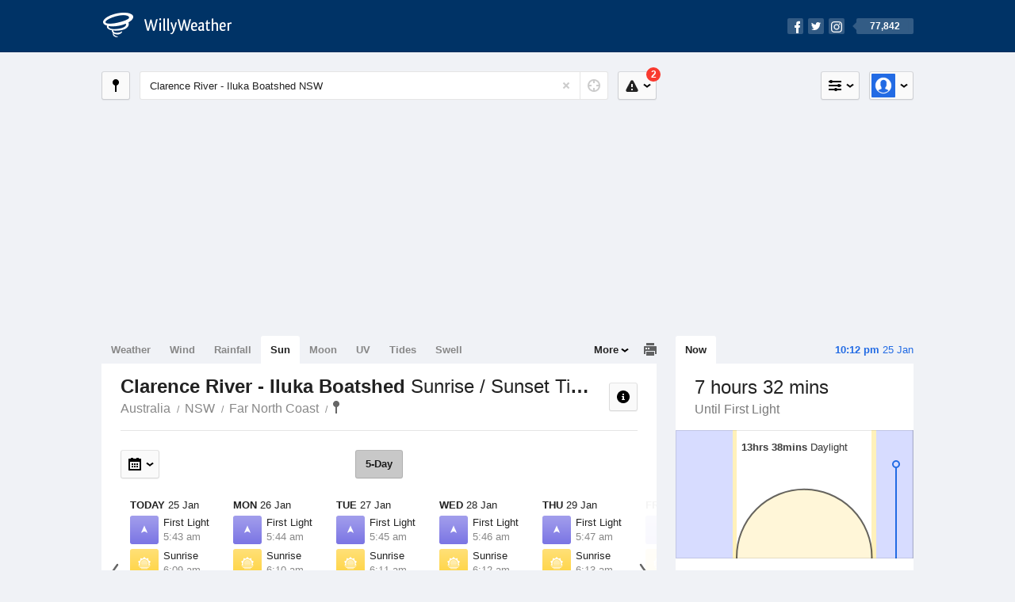

--- FILE ---
content_type: text/html; charset=UTF-8
request_url: https://sunrisesunset.willyweather.com.au/nsw/far-north-coast/clarence-river--iluka-boatshed.html
body_size: 6370
content:
<!doctype html><html lang="en"><head><meta charset="utf-8"><meta name="apple-itunes-app" content="app-id=592978502, app-argument=https://itunes.apple.com/au/app/weather-by-willyweather/id592978502?mt=8&amp;uo=4&amp;at=11lMKC%22"><meta property="og:url" content="https://sunrisesunset.willyweather.com.au/nsw/far-north-coast/clarence-river--iluka-boatshed.html"><link rel="canonical" href="https://sunrisesunset.willyweather.com.au/nsw/far-north-coast/clarence-river--iluka-boatshed.html"/><meta name="description" content="Sunrise / Sunset times Clarence River - Iluka Boatshed. With first light and last light times, and a graphical view of local daylight hours"/><meta property="og:image" content="https://cdnres.willyweather.com.au/images/facebook.png"><meta property="og:image:secure_url" content="https://cdnres.willyweather.com.au/images/facebook.png"><link href="https://cdnres.willyweather.com.au/compiled/location.1.44.11.css" rel="stylesheet"><meta name="viewport" content="width=device-width,minimum-scale=1.0,maximum-scale=1.0"><link href="https://cdnres.willyweather.com.au/compiled/queries.1.44.11.css" rel="stylesheet"><link href="https://cdnres.willyweather.com.au/images/icons/apple-touch-icon-76.png" sizes="76x76" rel="apple-touch-icon-precomposed"><link href="https://cdnres.willyweather.com.au/images/icons/apple-touch-icon-120.png" sizes="120x120" rel="apple-touch-icon-precomposed"><link href="https://cdnres.willyweather.com.au/images/icons/apple-touch-icon-152.png" sizes="152x152" rel="apple-touch-icon-precomposed"><link href="https://cdnres.willyweather.com.au/images/icons/apple-touch-icon-180.png" sizes="180x180" rel="apple-touch-icon-precomposed"><link href="https://cdnres.willyweather.com.au/images/icons/favicon.ico" rel="icon"><script>
            ww = {data: {}};
            ww.isPrem = true ;
                            ww.weatherType = {code: 'sunrisesunset'};
                    </script><script>
    ww.utcTimestamp = 1769339564000;
    ww.pageType = 'location';
    ww.cdn1Url = 'https://cdnres.willyweather.com.au';
    ww.location = {"id":38496,"name":"Clarence River-Iluka Boatshed","postcode":"","lat":-29.4038,"lng":153.3462,"state":"NSW","region":"Far North Coast","typeId":3,"timeZoneOffset":39600};
    ww.data.weatherTargeting = {"obsWind":16,"obsTemp":24,"rainLstHr":0,"rainToday":0,"precisNextHr":"fine","swellMorn1":null,"swellAftr1":null,"swellMorn2":null,"swellAftr2":null,"windMorn1":13,"windAftr1":37,"windMorn2":16,"windAftr2":30,"precis1":"fine","precis2":"partly-cloudy","minTemp1":21,"maxTemp1":32,"minTemp2":23,"maxTemp2":33,"maxUv1":13,"maxUv2":12}</script><script>
            var gaDim = {pageType: ww.pageType};
            if (ww.weatherType) gaDim.weatherType = ww.weatherType.code;
            if (ww.location) {
                if (ww.location.state) gaDim.state = ww.location.state;
                if (ww.location.region) gaDim.region = ww.location.region;
                if (ww.location.name) {
                    gaDim.name = ww.location.name;
                    gaDim.postcode = ww.location.postcode;
                    gaDim.locationType = ww.location.typeId.toString();
                }
            }

            dataLayer = [gaDim];
        </script><title>Clarence River - Iluka Boatshed Sunrise / Sunset Times, NSW  - WillyWeather</title></head><body class="sunrisesunset-view location-view minimal" data-locale="en_AU"><script>(function(w,d,s,l,i){w[l]=w[l]||[];w[l].push({'gtm.start':
                new Date().getTime(),event:'gtm.js'});var f=d.getElementsByTagName(s)[0],
                j=d.createElement(s),dl=l!='dataLayer'?'&l='+l:'';j.async=true;j.src=
                '//www.googletagmanager.com/gtm.js?id='+i+dl;f.parentNode.insertBefore(j,f);
            })(window,document,'script','dataLayer','GTM-54MN4R');
        </script><header class="super-header"><section class="hero-bar"><a href="/" class="logo" aria-label="WillyWeather Logo"><i class="icon"></i><span>WillyWeather</span></a><nav class="fly-out social"><a data-hint="Follow Us"><span class="count">77,842</span><i class="facebook"></i><i class="twitter"></i><i class="instagram"></i></a><div class="fly-out-contents"></div></nav></section></header><section class="wrapper"><div class="global-tools"><nav class="fly-out measurements"><a class="cycle button" data-hint="Cycle Units" >&nbsp;&nbsp;</a><a class="button" data-hint="Unit Settings"><i class="icon"></i></a><div class="fly-out-contents"><header><h2>Unit Settings</h2><h3>Measurement preferences are saved</h3></header><ul><li><select name="t" data-weathertype="weather" data-labels="&deg;C,&deg;F"><option selected value="c">Celsius</option><option value="f">Fahrenheit</option></select><label>Temperature</label></li><li><select name="rpm" data-weathertype="rainfall" data-labels="mm,in,pts"><option selected value="mm">mm</option><option value="in">inches</option><option value="pts">points</option></select><label>Rainfall</label></li><li><select name="sh" data-weathertype="swell" data-labels="m,ft"><option selected value="m">metres</option><option value="ft">feet</option></select><label>Swell Height</label></li><li><select name="th" data-weathertype="tides" data-labels="m,ft"><option selected value="m">metres</option><option value="ft">feet</option></select><label>Tide Height</label></li><li><select name="ws" data-weathertype="wind" data-labels="km/h,mph,m/s,knots"><option selected value="km/h">km/h</option><option value="mph">mph</option><option value="m/s">m/s</option><option value="knots">knots</option></select><label>Wind Speed</label></li><li><select name="d"><option selected value="km">kilometres</option><option value="miles">miles</option></select><label>Distance</label></li><li><select name="p"><option value="hpa">hPa</option><option value="mmhg">mmHg</option><option value="inhg">inHg</option><option value="psi">psi</option><option value="millibars">millibars</option></select><label>Pressure</label></li><li><select name="rh" data-labels="m,ft"><option selected value="m">metres</option><option value="ft">feet</option></select><label>River Height</label></li></ul></div></nav><nav class="fly-out account"><a class="button" data-hint="Account"><img src="https://cdnres.willyweather.com.au/images/gravatar.png" width="30" height="30" alt="Profile Picture"></a><div class="fly-out-contents"></div></nav></div><section class="location-bar"><a class="button close-locations" data-hint="View Locations Map" data-closest-station-modal-trigger data-closest-point-modal-mode="locations"><i class="icon"></i></a><form method="get" action="/search/search.html" class="search empty" autocomplete="off"><input type="search" name="query" placeholder="Enter Location or Postcode" value="Clarence River - Iluka Boatshed NSW" aria-label="Enter Location or Postcode"><a class="current-location" data-hint="Use Current Location"><span class="icon"></span></a><i class="activity-indicator"></i><button type="reset" aria-label="Reset"></button><div class="fly-out-contents results"></div></form><nav class="fly-out warnings"><a data-hint="Warnings" class="button"><i class="icon"><b class="badge active">2</b></i></a><div class="fly-out-contents"></div><script>
        ww.data.warningsSummary = {areaType: 'location', id: 38496};
    </script></nav></section><figure class="ad ad-billboard" data-ad-type="billboard"></figure><section class="content"><aside class="secondary-focus"><time class="location-time"><strong class="time"></strong>&nbsp;<span class="date"></span></time><nav class="tabs"><section><a class="current"  data-target="sun-arc">Now</a></section></nav><section class="block sun-arc"><header><h1 data-days=" days" data-day=" day" data-hrs=" hours" data-hr=" hour" data-mins=" mins" data-min=" min"></h1><h2 data-first="Until First Light" data-rise="Until Sunrise" data-set="Until Sunset" data-last="Last Light"></h2></header><figure><span class="daylight-hours"><strong data-days=" days" data-day=" day" data-hrs="hrs" data-hr="hr" data-mins="mins" data-min="min"></strong> Daylight
        </span></figure><ul class="icon-list static stacked"><li class="sunrise"><i class="icon"></i><h3>Sunrise</h3><span></span></li><li class="sunset"><i class="icon"></i><h3>Sunset</h3><span></span></li></ul><script>
        ww.data.graph = {"forecastGraphs":{"sunrisesunset":{"dataConfig":{"series":{"config":{"id":"sunrisesunset","lineFill":true,"lineRenderer":"StraightLineRenderer","showPoints":false,"pointRenderer":"SunriseSunsetPointRenderer","pointFormatter":"SunriseSunsetPointFormatter"},"yAxisDataMin":null,"yAxisDataMax":null,"yAxisMin":null,"yAxisMax":null,"groups":[{"dateTime":1769299200,"points":[{"x":1769319837,"description":"First Light","type":"first-light"},{"x":1769321391,"description":"Sunrise","type":"sunrise"},{"x":1769370467,"description":"Sunset","type":"sunset"},{"x":1769372020,"description":"Last Light","type":"last-light"}]},{"dateTime":1769385600,"points":[{"x":1769406293,"description":"First Light","type":"first-light"},{"x":1769407843,"description":"Sunrise","type":"sunrise"},{"x":1769456842,"description":"Sunset","type":"sunset"},{"x":1769458391,"description":"Last Light","type":"last-light"}]},{"dateTime":1769472000,"points":[{"x":1769492749,"description":"First Light","type":"first-light"},{"x":1769494295,"description":"Sunrise","type":"sunrise"},{"x":1769543215,"description":"Sunset","type":"sunset"},{"x":1769544761,"description":"Last Light","type":"last-light"}]},{"dateTime":1769558400,"points":[{"x":1769579205,"description":"First Light","type":"first-light"},{"x":1769580747,"description":"Sunrise","type":"sunrise"},{"x":1769629586,"description":"Sunset","type":"sunset"},{"x":1769631129,"description":"Last Light","type":"last-light"}]},{"dateTime":1769644800,"points":[{"x":1769665661,"description":"First Light","type":"first-light"},{"x":1769667199,"description":"Sunrise","type":"sunrise"},{"x":1769715956,"description":"Sunset","type":"sunset"},{"x":1769717495,"description":"Last Light","type":"last-light"}]},{"dateTime":1769731200,"points":[{"x":1769752116,"description":"First Light","type":"first-light"},{"x":1769753651,"description":"Sunrise","type":"sunrise"},{"x":1769802325,"description":"Sunset","type":"sunset"},{"x":1769803860,"description":"Last Light","type":"last-light"}]},{"dateTime":1769817600,"points":[{"x":1769838571,"description":"First Light","type":"first-light"},{"x":1769840103,"description":"Sunrise","type":"sunrise"},{"x":1769888692,"description":"Sunset","type":"sunset"},{"x":1769890224,"description":"Last Light","type":"last-light"}]}],"controlPoints":{"pre":null,"post":null},"controlPoint":null},"xAxisMin":1769299200,"xAxisMax":1769903999},"carousel":{"size":1095,"start":390}}},"location":{"id":38496,"name":"Clarence River-Iluka Boatshed","displayName":"Clarence River - Iluka Boatshed","region":"Far North Coast","state":"NSW","postcode":"","timeZone":"Australia\/Sydney","timeZoneOffset":39600,"lat":-29.4038,"lng":153.3462,"typeId":3,"distance":null,"dataMappings":{"regionPrecis":"region_precis-bom-town-daily-nsw_pw001","marineRegionPrecis":"region_precis-bom-marine-daily-nsw_mw008","fireRegionPrecis":"fire_region_precis-bom-town-daily-nsw_fw001","mapOverlays":{"1":{"id":28,"name":"Grafton"},"5":{"id":28,"name":"Grafton"},"3":{"id":0,"name":"National"},"4":{"id":78,"name":"National"},"100":{"id":80,"name":"National"}},"cameras":null,"statistics":{"temperature":{"id":310,"distance":3},"rainfall":{"id":310,"distance":3},"wind":{"id":310,"distance":3}}}}};
    </script></section><figure class="ad block ad-mrec ad-mrec1" data-ad-type="mrec1"><a class="cta nudge" href="https://www.willyweather.com.au/account/register.html">Get WillyWeather+ to remove ads</a></figure><section class="block news"><header><a class="cta" href="//www.willyweather.com.au/news.html">All News</a><h2>Australia Weather News</h2></header><ul><li><a href="//www.willyweather.com.au/news/213910/us+snowstorm+triggers+thousands+of+flight+cancellations+and+power+outages.html"><time>        9h ago</time>
                                        US snowstorm triggers thousands of flight cancellations and power outages
                                                                                    <p>A monster snowstorm is moving across the US, cancelling thousands of flights, knocking out power and snarling major roadways with ice. </p></a></li><li><a href="//www.willyweather.com.au/news/213908/ex--tropical+cyclone+luana+downgraded+to+tropical+low+after+impacting+dampier+peninsula.html"><time>        14h ago</time>
                                        Ex-Tropical Cyclone Luana downgraded to tropical low after impacting Dampier Peninsula
                                                                            </a></li><li><a href="//www.willyweather.com.au/news/213909/out--of--control+bushfire+in+victoria%27s+otways+grows+as+state+faces+record+temperatures+on+tuesday.html"><time>        14h ago</time>
                                        Out-of-control bushfire in Victoria&#039;s Otways grows as state faces record temperatures on Tuesday
                                                                            </a></li></ul></section><section class="block trends" data-expanding-module="trends"><header><h2>Trending Locations</h2></header><ul><li><a href="https://sunrisesunset.willyweather.com.au/vic/melbourne/melbourne.html">
                                        Melbourne, VIC 3000                </a></li><li><a href="https://sunrisesunset.willyweather.com.au/nsw/sydney/sydney.html">
                                        Sydney, NSW 2000                </a></li></ul></section></aside><main class="primary-focus"><nav class="tabs"><section class="primary-tabs"><a href="//www.willyweather.com.au/nsw/far-north-coast/clarence-river--iluka-boatshed.html">Weather</a><a href="//wind.willyweather.com.au/nsw/far-north-coast/clarence-river--iluka-boatshed.html">Wind</a><a href="//rainfall.willyweather.com.au/nsw/far-north-coast/clarence-river--iluka-boatshed.html">Rainfall</a><a href="//sunrisesunset.willyweather.com.au/nsw/far-north-coast/clarence-river--iluka-boatshed.html">Sun</a><a href="//moonphases.willyweather.com.au/nsw/far-north-coast/clarence-river--iluka-boatshed.html">Moon</a><a href="//uv.willyweather.com.au/nsw/far-north-coast/clarence-river--iluka-boatshed.html">UV</a><a href="//tides.willyweather.com.au/nsw/far-north-coast/clarence-river--iluka-boatshed.html">Tides</a><a href="//swell.willyweather.com.au/nsw/far-north-coast/clarence-river--iluka-boatshed.html">Swell</a></section><a class="print-tool" data-hint="Printable Overview" data-modal="overview"></a><section class="more-tabs fly-out"><a>More</a><div class="fly-out-contents"><ul><li class="hidden" data-hidden="1"><a href="//www.willyweather.com.au/nsw/far-north-coast/clarence-river--iluka-boatshed.html">Weather</a></li><li class="hidden" data-hidden="1"><a href="//wind.willyweather.com.au/nsw/far-north-coast/clarence-river--iluka-boatshed.html">Wind</a></li><li class="hidden" data-hidden="1"><a href="//rainfall.willyweather.com.au/nsw/far-north-coast/clarence-river--iluka-boatshed.html">Rainfall</a></li><li class="hidden" data-hidden="1"><a href="//sunrisesunset.willyweather.com.au/nsw/far-north-coast/clarence-river--iluka-boatshed.html">Sun</a></li><li class="hidden" data-hidden="1"><a href="//moonphases.willyweather.com.au/nsw/far-north-coast/clarence-river--iluka-boatshed.html">Moon</a></li><li class="hidden" data-hidden="1"><a href="//uv.willyweather.com.au/nsw/far-north-coast/clarence-river--iluka-boatshed.html">UV</a></li><li class="hidden" data-hidden="1"><a href="//tides.willyweather.com.au/nsw/far-north-coast/clarence-river--iluka-boatshed.html">Tides</a></li><li class="hidden" data-hidden="1"><a href="//swell.willyweather.com.au/nsw/far-north-coast/clarence-river--iluka-boatshed.html">Swell</a></li><li><a href="//www.willyweather.com.au/cameras.html" data-link="cameras" >Cameras</a></li><li><a href="//www.willyweather.com.au/climate/weather-stations.html" data-link="weather-stations">Weather Stations</a></li><li><a href="//www.willyweather.com.au/news.html">Weather News</a></li><li><a href="//www.willyweather.com.au/warnings.html">Warnings</a></li><li><a href="//www.willyweather.com.au/maps.html" data-link="maps">Maps</a></li><li><a href="//www.willyweather.com.au/graphs.html" data-link="graphs">Graphs</a></li></ul></div></section></nav><article class="view"><header class="view-header"><nav class="tools stacked-buttons"><a class="button help-info" data-hint="Help and Info"><i class="icon"></i></a></nav><h1>Clarence River - Iluka Boatshed        <em> Sunrise / Sunset Times</em></h1><ul class="breadcrumbs"><li><a href="/">Australia</a></li><li><a href="/nsw.html">NSW</a></li><li><a href="/nsw/far-north-coast.html">Far North Coast</a></li><li class="final-point"><a href="/nsw/far-north-coast/clarence-river--iluka-boatshed.html">Clarence River - Iluka Boatshed</a></li></ul></header><nav class="sub-tabs"><a class="button current">5-Day</a></nav><div class="extra-tools"><section><nav class="fly-out jump-to-date hidden"><a class="button" data-hint="Jump to Date"><i class="icon"></i></a><div class="fly-out-contents"><form action=""><fieldset><label for="jump-to-date-input">
                            Jump to Date
                        </label><input id="jump-to-date-input" type="date"><button class="confirm-btn button">
                            Confirm
                        </button></fieldset></form></div></nav></section><section><a data-hint="Go to Current Time" class="button current-time hidden"><i class="icon"></i></a></section></div><section class="forecast"><div class="scroll-view back forward"><ul><li class="day"><time datetime="2026-01-25"><strong>Today</strong> 25 Jan</time><ul class="icon-list static"><li class="first-light"><i class="icon"></i><h3>First Light</h3><span>5:43 am</span></li><li class="sunrise"><i class="icon"></i><h3>Sunrise</h3><span>6:09 am</span></li><li class="sunset"><i class="icon"></i><h3>Sunset</h3><span>7:47 pm</span></li><li class="last-light"><i class="icon"></i><h3>Last Light</h3><span>8:13 pm</span></li></ul></li><li class="day"><time datetime="2026-01-26"><strong>Mon</strong> 26 Jan</time><ul class="icon-list static"><li class="first-light"><i class="icon"></i><h3>First Light</h3><span>5:44 am</span></li><li class="sunrise"><i class="icon"></i><h3>Sunrise</h3><span>6:10 am</span></li><li class="sunset"><i class="icon"></i><h3>Sunset</h3><span>7:47 pm</span></li><li class="last-light"><i class="icon"></i><h3>Last Light</h3><span>8:13 pm</span></li></ul></li><li class="day"><time datetime="2026-01-27"><strong>Tue</strong> 27 Jan</time><ul class="icon-list static"><li class="first-light"><i class="icon"></i><h3>First Light</h3><span>5:45 am</span></li><li class="sunrise"><i class="icon"></i><h3>Sunrise</h3><span>6:11 am</span></li><li class="sunset"><i class="icon"></i><h3>Sunset</h3><span>7:46 pm</span></li><li class="last-light"><i class="icon"></i><h3>Last Light</h3><span>8:12 pm</span></li></ul></li><li class="day"><time datetime="2026-01-28"><strong>Wed</strong> 28 Jan</time><ul class="icon-list static"><li class="first-light"><i class="icon"></i><h3>First Light</h3><span>5:46 am</span></li><li class="sunrise"><i class="icon"></i><h3>Sunrise</h3><span>6:12 am</span></li><li class="sunset"><i class="icon"></i><h3>Sunset</h3><span>7:46 pm</span></li><li class="last-light"><i class="icon"></i><h3>Last Light</h3><span>8:12 pm</span></li></ul></li><li class="day"><time datetime="2026-01-29"><strong>Thu</strong> 29 Jan</time><ul class="icon-list static"><li class="first-light"><i class="icon"></i><h3>First Light</h3><span>5:47 am</span></li><li class="sunrise"><i class="icon"></i><h3>Sunrise</h3><span>6:13 am</span></li><li class="sunset"><i class="icon"></i><h3>Sunset</h3><span>7:45 pm</span></li><li class="last-light"><i class="icon"></i><h3>Last Light</h3><span>8:11 pm</span></li></ul></li><li class="day"><time datetime="2026-01-30"><strong>Fri</strong> 30 Jan</time><ul class="icon-list static"><li class="first-light"><i class="icon"></i><h3>First Light</h3><span>5:48 am</span></li><li class="sunrise"><i class="icon"></i><h3>Sunrise</h3><span>6:14 am</span></li><li class="sunset"><i class="icon"></i><h3>Sunset</h3><span>7:45 pm</span></li><li class="last-light"><i class="icon"></i><h3>Last Light</h3><span>8:11 pm</span></li></ul></li><li class="day"><time datetime="2026-01-31"><strong>Sat</strong> 31 Jan</time><ul class="icon-list static"><li class="first-light"><i class="icon"></i><h3>First Light</h3><span>5:49 am</span></li><li class="sunrise"><i class="icon"></i><h3>Sunrise</h3><span>6:15 am</span></li><li class="sunset"><i class="icon"></i><h3>Sunset</h3><span>7:44 pm</span></li><li class="last-light"><i class="icon"></i><h3>Last Light</h3><span>8:10 pm</span></li></ul></li></ul><nav class="flippers ghosted"><a class="back"></a><a class="forward"></a></nav></div><script>
        ww.data.sunForecast = {location: ww.location, carousel: {"size":1095,"start":390}, startDate: '2026-01-25'}
    </script></section><small class="update-stamp"><strong>Clarence River - Iluka Boatshed</strong> Sun forecast calculated mathematically.</time></small><section class="stats-summary block"><h2><strong>Clarence River - Iluka Boatshed</strong> Sun Times Statistics</h2><div class="graph-thumb"><h3>Daylight Hours</h3><figure class="graph-sun-times"></figure></div><div class="graph-thumb"><h3>Solar Events</h3><nav class="sub-tabs full"><a class="button current" data-target="equinox">Equinox</a><a class="button" data-target="solstice">Solstice</a><a class="button" data-target="eclipses">Eclipses</a></nav><ul class="icon-list static"><li class="autumnal-equinox equinox"><span><i class="icon"></i><h3>Autumnal Equinox <em>Day/Night Nearly Equal</em></h3><span>21 March, 2026</span></span></li><li class="spring-equinox equinox"><span><i class="icon"></i><h3>Spring Equinox <em>Day/Night Nearly Equal</em></h3><span>23 September, 2026</span></span></li><li class="winter-solstice solstice hidden"><span><i class="icon"></i><h3>Winter Solstice <em>Shortest Day</em></h3><span>21 June, 2026</span></span></li><li class="summer-solstice solstice hidden"><span><i class="icon"></i><h3>Summer Solstice <em>Longest Day</em></h3><span>22 December, 2026</span></span></li><li class="partial-eclipse eclipses hidden"><span><i class="icon"></i><h3>Next Partial Solar Eclipse</h3><span>22 July, 2028 12:24-1:10 pm</span></span></li><li class="total-eclipse eclipses hidden"><span><i class="icon"></i><h3>Next Total Solar Eclipse</h3><span>-</span></span></li><li class="annular-eclipse eclipses hidden"><span><i class="icon"></i><h3>Next Annular Solar Eclipse <em>Ring of Fire</em></h3><span>-</span></span></li></ul></div><script>
        ww.data.climateGraph = {"series":[{"type":"columnrange","data":[{"x":0,"low":250,"high":1077,"lowTooltip":"Sunset 7:49pm","highTooltip":"Sunrise 6:02am"},{"x":1,"low":265,"high":1052,"lowTooltip":"Sunset 7:34pm","highTooltip":"Sunrise 6:27am"},{"x":2,"low":296,"high":1032,"lowTooltip":"Sunset 7:03pm","highTooltip":"Sunrise 6:47am"},{"x":3,"low":383,"high":1066,"lowTooltip":"Sunset 5:36pm","highTooltip":"Sunrise 6:13am"},{"x":4,"low":416,"high":1055,"lowTooltip":"Sunset 5:03pm","highTooltip":"Sunrise 6:24am"},{"x":5,"low":423,"high":1041,"lowTooltip":"Sunset 4:56pm","highTooltip":"Sunrise 6:38am"},{"x":6,"low":413,"high":1041,"lowTooltip":"Sunset 5:06pm","highTooltip":"Sunrise 6:38am"},{"x":7,"low":396,"high":1061,"lowTooltip":"Sunset 5:23pm","highTooltip":"Sunrise 6:18am"},{"x":8,"low":380,"high":1095,"lowTooltip":"Sunset 5:39pm","highTooltip":"Sunrise 5:44am"},{"x":9,"low":308,"high":1076,"lowTooltip":"Sunset 6:51pm","highTooltip":"Sunrise 6:03am"},{"x":10,"low":280,"high":1095,"lowTooltip":"Sunset 7:19pm","highTooltip":"Sunrise 5:44am"},{"x":11,"low":257,"high":1096,"lowTooltip":"Sunset 7:42pm","highTooltip":"Sunrise 5:43am"}]}],"min":0,"max":1440,"currentMonth":1};
    </script></section><figure class="ad block ad-mrec ad-mrec3" data-ad-type="mrec3"><a class="cta nudge" href="https://www.willyweather.com.au/account/register.html">Get WillyWeather+ to remove ads</a></figure></article></main></section><footer class="super-footer"><section><h6>Data Sources</h6><ul><li><small>Weather information based on data supplied by the <em>Bureau of Meteorology</em> and <a href="https://www.willyweather.com.au/terms.html#data-disclaimer" class="cta">other sources</a></small></li><li><small>&copy; 2026 WillyWeather</small></li></ul></section><section><h6>Apps</h6><ul><li class="iphone-app"><a href="https://www.willyweather.com.au/info/ios.html">iPhone App</a></li><li class="android-app"><a href="https://www.willyweather.com.au/info/android.html">Android App</a></li></ul></section><section><h6>Products</h6><ul><li><a href="https://www.willyweather.com.au/account/register.html">Accounts</a></li><li><a href="https://www.willyweather.com.au/widget/create.html">Website Widgets</a></li><li><a href="https://www.willyweather.com.au/info/widget/warning.html">Website Warnings</a></li><li><a href="https://www.willyweather.com.au/advertising.html">Advertising</a></li><li><a href="https://www.willyweather.com.au/info/api.html">Public API</a></li></ul></section><section><h6>WillyWeather <em>1.44.11</em></h6><ul><li class="important"><a href="https://www.willyweather.com.au/terms.html">Terms and Conditions</a></li><li class="important"><a data-site-view="" data-desktop="Desktop Site" data-mobile="Mobile Site"></a></li></ul></section><section class="contact"><h6>Contact</h6><ul><li><a href="https://www.facebook.com/willyweather">Facebook</a></li><li><a href="https://twitter.com/WillyWeather">Twitter</a></li><li class="important"><a class="contact-us">Contact Us</a></li></ul></section></footer></section><figure class='custom-master hidden'></figure><script>
            function loadScripts() {
                var element = document.createElement('script');
                element.src = 'https://cdnres.willyweather.com.au/compiled/location.1.44.11.js';
                document.body.appendChild(element);
            }
            if (window.addEventListener)
                window.addEventListener('load', loadScripts, false);
            else if (window.attachEvent)
                window.attachEvent('onload', loadScripts);
            else
                window.onload = loadScripts;
        </script><script type="text/javascript" src="https://cdnres.willyweather.com.au/ads.js?" async></script><script defer data-domain="willyweather.com.au" src="https://plausible.io/js/script.js"></script></body></html>

--- FILE ---
content_type: text/plain
request_url: https://rtb.openx.net/openrtbb/prebidjs
body_size: -89
content:
{"id":"575a26a4-1e3e-4caa-9502-a8d7ff9d957d","nbr":0}

--- FILE ---
content_type: text/javascript
request_url: https://cdn.confiant-integrations.net/ZVeqITFg3t0RVj7Gh41kEbdx9DA/gpt_and_prebid/config.js
body_size: 72017
content:
  /* eslint-disable spaced-comment */
(function() {
  if (!window.confiant) {
    window.confiant = Object.create(null);
  }
  var confiantGlobal = window.confiant;
  var clientSettings = (window.confiant && window.confiant['ZVeqITFg3t0RVj7Gh41kEbdx9DA'] && window.confiant['ZVeqITFg3t0RVj7Gh41kEbdx9DA'].clientSettings)
    || window.confiant;

  var integrationSetting = {
    config_ver: '202601251026',
    integration_type: 'gpt_and_prebid',
    integration_version: '202601061251',
    exec_test_ver: null,
    exec_test_rate: 'undefined' !== 'undefined' ? parseFloat('undefined') : 0,
  };
  function defaultCallback() {
    console.log('Confiant: ad blocked', arguments);
  }
  if (clientSettings.enable_integrations && clientSettings.devMode != 2){
    clientSettings.enable_integrations = null;
  }

  var adReporterConfig = 'undefined';
  try {
    adReporterConfig = JSON.parse(adReporterConfig);
  } catch (e) {
    adReporterConfig = {};
  }

  var settings = {
    propertyId: 'ZVeqITFg3t0RVj7Gh41kEbdx9DA',
    adServer: 'https://protected-by.clarium.io',
    confiantCdn: 'cdn.confiant-integrations.net',
    mapping: 'W3siaSI6MiwidCI6Int7b319Ont7d319eHt7aH19IiwicCI6MCwiRCI6MSwiciI6W119LHsiaSI6NiwidCI6Int7Y299fTp7e3d9fXh7e2h9fSIsInAiOjUwLCJEIjowLCJyIjpbeyJ0IjoiZXgiLCJzIjpudWxsLCJ2IjoiY28ifV19XQ==',
    rules: {"du":0,"rs":1,"v":6,"vp":[],"vlp":[],"m":[{"r":[{"d":"ad.ad-srv.net","l":[{"oi":"rwxnw2","ot":2,"rs":0,"s":["zone/ua0yacfsmqu1"]},{"oi":"d8ezy6","ot":2,"rs":0,"s":["zone/cxlle49wh0pp"]}]},{"d":"trp-display-creative","l":[{"oi":"udbkm3","ot":2,"rs":0,"s":["aqid=\"2149:9592336"]},{"oi":"vwlkm3","ot":2,"rs":0,"s":["aqid=\"2149:10205506"]},{"oi":"ulqkm3","ot":2,"rs":0,"s":["aqid=\"2149:10745326"]},{"oi":"zydqm3","ot":2,"rs":0,"s":["aqid=\"2149:10690384"]},{"oi":"u74a74","ot":2,"rs":0,"s":["aqid=\"2149:10873803"]},{"oi":"m1dib4","ot":2,"rs":0,"s":["aqid=\"2149:10917085"]},{"oi":"o4d8c4","ot":2,"rs":0,"s":["aqid=\"2149:10957982"]},{"oi":"qp3qe4","ot":2,"rs":0,"s":["aqid=\"2149:10974263"]},{"oi":"7dixg4","ot":2,"rs":0,"s":["aqid=\"2249:71102731"]},{"oi":"i2hfk4","ot":2,"rs":0,"s":["aqid=\"2149:11012563"]},{"oi":"0matl4","ot":2,"rs":0,"s":["aqid=\"2149:11023314"]},{"oi":"9dmg35","ot":2,"rs":0,"s":["aqid=\"2249:420671125"]},{"oi":"himg35","ot":2,"rs":0,"s":["aqid=\"2249:420663354"]},{"oi":"jxjq55","ot":2,"rs":0,"s":["aqid=\"2249:424151077"]},{"oi":"ou92e5","ot":2,"rs":0,"s":["aqid=\"2149:11178972"]},{"oi":"tgisg5","ot":2,"rs":0,"s":["aqid=\"2149:11199674"]},{"oi":"ahxuh5","ot":2,"rs":0,"s":["aqid=\"2249:439833561"]},{"oi":"x1nqj5","ot":2,"rs":0,"s":["aqid=\"2249:442923512"]},{"oi":"sip8o5","ot":2,"rs":0,"s":["aqid=\"2249:449800353"]},{"oi":"un09o5","ot":2,"rs":0,"s":["aqid=\"2249:449798582"]},{"oi":"jgwch6","ot":2,"rs":0,"s":["aqid=\"2249:503345585"]},{"oi":"kfbdh6","ot":2,"rs":0,"s":["aqid=\"2249:501971939"]},{"oi":"q3pbi6","ot":2,"rs":0,"s":["aqid=\"2249:508330241"]},{"oi":"ywa6j6","ot":2,"rs":0,"s":["aqid=\"2249:512711574"]},{"oi":"h7m9j6","ot":2,"rs":0,"s":["aqid=\"2249:512741329"]},{"oi":"0dybj6","ot":2,"rs":0,"s":["aqid=\"2149:11392555"]},{"oi":"mbujk6","ot":2,"rs":0,"s":["aqid=\"2149:11401003"]},{"oi":"vzrpk6","ot":2,"rs":0,"s":["aqid=\"2249:516666514"]},{"oi":"uvbtk6","ot":2,"rs":0,"s":["aqid=\"2249:516667888"]},{"oi":"d4djm6","ot":2,"rs":0,"s":["aqid=\"2149:11414888"]},{"oi":"f6fjm6","ot":2,"rs":0,"s":["aqid=\"2149:11414876"]},{"oi":"cdhsn6","ot":2,"rs":0,"s":["aqid=\"2149:11423636"]},{"oi":"udmss6","ot":2,"rs":0,"s":["aqid=\"3778:4118338761"]},{"oi":"a5tss6","ot":2,"rs":0,"s":["aqid=\"3778:4118338736"]},{"oi":"s4x517","ot":2,"rs":0,"s":["aqid=\"2249:559628098"]},{"oi":"gneu57","ot":2,"rs":0,"s":["aqid=\"2149:11529492"]},{"oi":"fggq67","ot":2,"rs":0,"s":["aqid=\"2249:569172403"]},{"oi":"qdiu67","ot":2,"rs":0,"s":["aqid=\"2149:11539279"]},{"oi":"ouv3a7","ot":2,"rs":0,"s":["aqid=\"2249:581439030"]},{"oi":"ps5rb7","ot":2,"rs":0,"s":["aqid=\"2249:581739160"]},{"oi":"1i8ye7","ot":2,"rs":0,"s":["aqid=\"2249:591051171"]},{"oi":"uynrf7","ot":2,"rs":0,"s":["aqid=\"2249:593810491"]},{"oi":"q33qi7","ot":2,"rs":0,"s":["aqid=\"2249:569090150"]},{"oi":"heowl7","ot":2,"rs":0,"s":["aqid=\"2249:610220347"]},{"oi":"niowl7","ot":2,"rs":0,"s":["aqid=\"2249:610230024"]},{"oi":"bghcm7","ot":2,"rs":0,"s":["aqid=\"2249:611071812"]},{"oi":"qzusp7","ot":2,"rs":0,"s":["aqid=\"3778:4118429393"]},{"oi":"olc0q7","ot":2,"rs":0,"s":["aqid=\"5528:173368"]},{"oi":"881dq7","ot":2,"rs":0,"s":["aqid=\"2249:628837260"]},{"oi":"21edq7","ot":2,"rs":0,"s":["aqid=\"2249:628837171"]},{"oi":"06edq7","ot":2,"rs":0,"s":["aqid=\"2249:628837350"]},{"oi":"g3q5s7","ot":2,"rs":0,"s":["aqid=\"2249:637903764"]},{"oi":"0mkns7","ot":2,"rs":0,"s":["aqid=\"2249:638910920"]},{"oi":"das4t7","ot":2,"rs":0,"s":["aqid=\"2249:638910540"]},{"oi":"2ee4v7","ot":2,"rs":0,"s":["aqid=\"2249:643669419"]},{"oi":"vrpyv7","ot":2,"rs":0,"s":["aqid=\"2249:643944488"]},{"oi":"0t8iw7","ot":2,"rs":0,"s":["aqid=\"2149:11703906"]},{"oi":"jlxww7","ot":2,"rs":0,"s":["aqid=\"2179:581549560097177607"]},{"oi":"p7r0x7","ot":2,"rs":0,"s":["aqid=\"2249:645974553"]},{"oi":"cnu5x7","ot":2,"rs":0,"s":["aqid=\"2149:11717790"]},{"oi":"2l8dy7","ot":2,"rs":0,"s":["aqid=\"2249:644304660"]},{"oi":"avhdy7","ot":2,"rs":0,"s":["aqid=\"2249:644304658"]},{"oi":"wghfy7","ot":2,"rs":0,"s":["aqid=\"2249:649320679"]},{"oi":"a0xfy7","ot":2,"rs":0,"s":["aqid=\"5532:649320679"]},{"oi":"87cpy7","ot":2,"rs":0,"s":["aqid=\"2249:650661976"]},{"oi":"eecpy7","ot":2,"rs":0,"s":["aqid=\"2249:650662457"]},{"oi":"jocpy7","ot":2,"rs":0,"s":["aqid=\"2249:650663495"]},{"oi":"5zcpy7","ot":2,"rs":0,"s":["aqid=\"2249:650650089"]},{"oi":"jzcpy7","ot":2,"rs":0,"s":["aqid=\"2249:650664226"]},{"oi":"o0dpy7","ot":2,"rs":0,"s":["aqid=\"2249:650649358"]},{"oi":"1wrqy7","ot":2,"rs":0,"s":["aqid=\"2249:650660399"]},{"oi":"6u2ty7","ot":2,"rs":0,"s":["aqid=\"2149:11740346"]},{"oi":"8r7vy7","ot":2,"rs":0,"s":["aqid=\"3778:4118450023"]},{"oi":"jtlwy7","ot":2,"rs":0,"s":["aqid=\"2249:651018964"]},{"oi":"2hszy7","ot":2,"rs":0,"s":["aqid=\"2249:650628025"]},{"oi":"zhszy7","ot":2,"rs":0,"s":["aqid=\"2249:650650300"]},{"oi":"tiszy7","ot":2,"rs":0,"s":["aqid=\"2249:650628540"]},{"oi":"rjszy7","ot":2,"rs":0,"s":["aqid=\"5532:650650300"]},{"oi":"datzy7","ot":2,"rs":0,"s":["aqid=\"2249:650628575"]},{"oi":"0yzzy7","ot":2,"rs":0,"s":["aqid=\"2249:649322803"]},{"oi":"szzzy7","ot":2,"rs":0,"s":["aqid=\"2249:649322254"]},{"oi":"sdb0z7","ot":2,"rs":0,"s":["aqid=\"2249:650628582"]},{"oi":"4lt0z7","ot":2,"rs":0,"s":["aqid=\"2249:649323204"]},{"oi":"4xd1z7","ot":2,"rs":0,"s":["aqid=\"2249:650628516"]},{"oi":"80i1z7","ot":2,"rs":0,"s":["aqid=\"2249:650628523"]},{"oi":"mb69z7","ot":2,"rs":0,"s":["aqid=\"2249:651405007"]},{"oi":"nb69z7","ot":2,"rs":0,"s":["aqid=\"2249:651403863"]},{"oi":"ob69z7","ot":2,"rs":0,"s":["aqid=\"2249:651403773"]},{"oi":"u36dz7","ot":2,"rs":0,"s":["aqid=\"2249:647637518"]},{"oi":"nanlz7","ot":2,"rs":0,"s":["aqid=\"2249:652695424"]},{"oi":"zx3a08","ot":2,"rs":0,"s":["aqid=\"2249:643944498"]},{"oi":"22rt28","ot":2,"rs":0,"s":["aqid=\"2249:659441328"]},{"oi":"sgkw28","ot":2,"rs":0,"s":["aqid=\"2249:649334200"]},{"oi":"34ow28","ot":2,"rs":0,"s":["aqid=\"2249:649333472"]},{"oi":"rwqw28","ot":2,"rs":0,"s":["aqid=\"5532:649333472"]},{"oi":"bef838","ot":2,"rs":0,"s":["aqid=\"2249:660568362"]},{"oi":"fcne38","ot":2,"rs":0,"s":["aqid=\"5532:660568361"]},{"oi":"dmmq38","ot":2,"rs":0,"s":["aqid=\"2249:660568566"]},{"oi":"e0a148","ot":2,"rs":0,"s":["aqid=\"2249:662688299"]},{"oi":"13a148","ot":2,"rs":0,"s":["aqid=\"5532:662688299"]},{"oi":"t05y48","ot":2,"rs":0,"s":["aqid=\"2149:11709651"]},{"oi":"dfy858","ot":2,"rs":0,"s":["aqid=\"2249:664293571"]},{"oi":"cimb58","ot":2,"rs":0,"s":["aqid=\"2249:666350415"]},{"oi":"09tc58","ot":2,"rs":0,"s":["aqid=\"2249:662691507"]},{"oi":"y80d58","ot":2,"rs":0,"s":["aqid=\"5532:662691507"]},{"oi":"tc8g58","ot":2,"rs":0,"s":["aqid=\"2249:662690794"]},{"oi":"5jzg58","ot":2,"rs":0,"s":["aqid=\"2249:662970492"]},{"oi":"c8pk58","ot":2,"rs":0,"s":["aqid=\"5532:662690531"]},{"oi":"dg4m58","ot":2,"rs":0,"s":["aqid=\"2249:662692563"]},{"oi":"2erm58","ot":2,"rs":0,"s":["aqid=\"2249:662970513"]},{"oi":"jlvm58","ot":2,"rs":0,"s":["aqid=\"2249:662691798"]},{"oi":"otjr58","ot":2,"rs":0,"s":["aqid=\"2249:664212046"]},{"oi":"66iu58","ot":2,"rs":0,"s":["aqid=\"2149:11828847"]},{"oi":"y7s768","ot":2,"rs":0,"s":["aqid=\"5532:662970513"]},{"oi":"ilha68","ot":2,"rs":0,"s":["aqid=\"3822:23148983"]},{"oi":"r5kc68","ot":2,"rs":1,"s":["aqid=\"5686:579593698575661338"]},{"oi":"2p6s68","ot":2,"rs":0,"s":["aqid=\"5532:664211389"]},{"oi":"c9zt68","ot":2,"rs":0,"s":["aqid=\"2249:670022117"]},{"oi":"x3td78","ot":2,"rs":0,"s":["aqid=\"2179:580968220649954413"]},{"oi":"nwef78","ot":2,"rs":0,"s":["aqid=\"5532:669760558"]},{"oi":"gfmg78","ot":2,"rs":0,"s":["aqid=\"2249:671698047"]},{"oi":"mxcu78","ot":2,"rs":0,"s":["aqid=\"2249:670392163"]},{"oi":"8f0w78","ot":2,"rs":0,"s":["aqid=\"5532:670393291"]},{"oi":"13le88","ot":2,"rs":0,"s":["aqid=\"2149:11833932"]},{"oi":"a79j88","ot":2,"rs":0,"s":["aqid=\"2179:583396318702907223"]},{"oi":"1kh198","ot":2,"rs":0,"s":["aqid=\"2249:674798650"]},{"oi":"b6x198","ot":2,"rs":0,"s":["aqid=\"2249:674673735"]},{"oi":"c79298","ot":2,"rs":0,"s":["aqid=\"2249:674800093"]},{"oi":"m0b698","ot":2,"rs":0,"s":["aqid=\"2249:675054080"]},{"oi":"k6f998","ot":2,"rs":0,"s":["aqid=\"2249:671341347"]},{"oi":"918d98","ot":2,"rs":0,"s":["aqid=\"2249:675947958"]},{"oi":"z18d98","ot":2,"rs":0,"s":["aqid=\"2249:675931256"]},{"oi":"i5ad98","ot":2,"rs":0,"s":["aqid=\"5532:675931317"]},{"oi":"uyad98","ot":2,"rs":0,"s":["aqid=\"2249:675930376"]},{"oi":"5b0f98","ot":2,"rs":0,"s":["aqid=\"2249:675931317"]},{"oi":"i1li98","ot":2,"rs":0,"s":["aqid=\"2966:512695"]},{"oi":"oy7ha8","ot":2,"rs":0,"s":["aqid=\"5700:650628582"]},{"oi":"n78ha8","ot":2,"rs":0,"s":["aqid=\"5700:651403950"]},{"oi":"udkha8","ot":2,"rs":0,"s":["aqid=\"5700:649334200"]},{"oi":"k4eia8","ot":2,"rs":0,"s":["aqid=\"5700:628837350"]},{"oi":"ngvja8","ot":2,"rs":0,"s":["aqid=\"5700:647637518"]},{"oi":"s2pka8","ot":2,"rs":0,"s":["aqid=\"5700:649333472"]},{"oi":"sqpka8","ot":2,"rs":0,"s":["aqid=\"5700:662690531"]},{"oi":"ie0la8","ot":2,"rs":0,"s":["aqid=\"2596:6066417"]},{"oi":"tgkla8","ot":2,"rs":0,"s":["aqid=\"5700:420663354"]},{"oi":"hl4sa8","ot":2,"rs":0,"s":["aqid=\"2179:585128342479399810"]},{"oi":"jn5ta8","ot":2,"rs":0,"s":["aqid=\"5700:638910540"]},{"oi":"y191b8","ot":2,"rs":0,"s":["aqid=\"2596:6078913"]},{"oi":"x9yqb8","ot":2,"rs":0,"s":["aqid=\"2179:589368803273602081"]},{"oi":"g4r3c8","ot":2,"rs":0,"s":["aqid=\"2149:11963706"]},{"oi":"1b15c8","ot":2,"rs":0,"s":["aqid=\"2249:683420870"]},{"oi":"9kt6c8","ot":2,"rs":0,"s":["aqid=\"2249:683515896"]},{"oi":"f6a8c8","ot":2,"rs":0,"s":["aqid=\"2149:11954465"]},{"oi":"j4iec8","ot":2,"rs":0,"s":["aqid=\"2179:589683160430901092"]},{"oi":"l40fc8","ot":2,"rs":0,"s":["aqid=\"2249:680867190"]},{"oi":"kwvkc8","ot":2,"rs":0,"s":["aqid=\"2249:683817425"]},{"oi":"pdcqc8","ot":2,"rs":0,"s":["aqid=\"2149:11947333"]},{"oi":"z32rc8","ot":2,"rs":0,"s":["aqid=\"5700:662691798"]},{"oi":"ojhrc8","ot":2,"rs":0,"s":["aqid=\"5700:662692563"]},{"oi":"8i21d8","ot":2,"rs":0,"s":["aqid=\"2149:11974195"]},{"oi":"zj25d8","ot":2,"rs":0,"s":["aqid=\"2249:683416077"]},{"oi":"87eed8","ot":2,"rs":0,"s":["aqid=\"2249:661003858"]},{"oi":"f87fd8","ot":2,"rs":0,"s":["aqid=\"2249:686559461"]},{"oi":"gaqkd8","ot":2,"rs":0,"s":["aqid=\"2249:685955182"]},{"oi":"laqkd8","ot":2,"rs":0,"s":["aqid=\"5532:685959395"]},{"oi":"mqqkd8","ot":2,"rs":0,"s":["aqid=\"2249:685961289"]},{"oi":"l5kpd8","ot":2,"rs":0,"s":["aqid=\"2249:686847615"]},{"oi":"kvftd8","ot":2,"rs":0,"s":["aqid=\"2249:686556389"]},{"oi":"4yftd8","ot":2,"rs":0,"s":["aqid=\"2249:686555909"]},{"oi":"1fuud8","ot":2,"rs":0,"s":["aqid=\"2974:8008449"]},{"oi":"139vd8","ot":2,"rs":0,"s":["aqid=\"2974:8008466"]},{"oi":"ti9wd8","ot":2,"rs":0,"s":["aqid=\"2861:24705911"]},{"oi":"doi0e8","ot":2,"rs":0,"s":["aqid=\"2974:8008422"]},{"oi":"atv0e8","ot":2,"rs":0,"s":["aqid=\"2861:24704900"]},{"oi":"d022e8","ot":2,"rs":0,"s":["aqid=\"5700:664211389"]},{"oi":"avt5e8","ot":2,"rs":0,"s":["aqid=\"2249:688451745"]},{"oi":"vrx5e8","ot":2,"rs":0,"s":["aqid=\"3778:4118496440"]},{"oi":"x808e8","ot":2,"rs":0,"s":["aqid=\"2179:592963206497904055"]},{"oi":"wh4be8","ot":2,"rs":0,"s":["aqid=\"5700:664212041"]},{"oi":"ndpbe8","ot":2,"rs":0,"s":["aqid=\"2676:84158167"]},{"oi":"yp3je8","ot":2,"rs":0,"s":["aqid=\"2249:683314396"]},{"oi":"ahvme8","ot":2,"rs":0,"s":["aqid=\"2249:688098397"]},{"oi":"xfsqe8","ot":2,"rs":0,"s":["aqid=\"2974:8012471"]},{"oi":"h00ue8","ot":2,"rs":0,"s":["aqid=\"2249:690934358"]},{"oi":"mbzwe8","ot":2,"rs":0,"s":["aqid=\"2249:683766997"]},{"oi":"fm8ye8","ot":2,"rs":0,"s":["aqid=\"2249:680353857"]},{"oi":"azbze8","ot":2,"rs":0,"s":["aqid=\"2974:8019626"]},{"oi":"a1r2f8","ot":2,"rs":0,"s":["aqid=\"3778:4118504178"]},{"oi":"h1r2f8","ot":2,"rs":0,"s":["aqid=\"3778:4118504175"]},{"oi":"jar2f8","ot":2,"rs":0,"s":["aqid=\"3778:4118504166"]},{"oi":"zlv2f8","ot":2,"rs":0,"s":["aqid=\"3778:4118504181"]},{"oi":"5uh3f8","ot":2,"rs":0,"s":["aqid=\"3778:4118504184"]},{"oi":"45x4f8","ot":2,"rs":0,"s":["aqid=\"2249:687479859"]},{"oi":"d1d6f8","ot":2,"rs":0,"s":["aqid=\"2249:691580993"]},{"oi":"zmf6f8","ot":2,"rs":0,"s":["aqid=\"5700:691577673"]},{"oi":"kzg6f8","ot":2,"rs":0,"s":["aqid=\"2249:691577673"]},{"oi":"rpm6f8","ot":2,"rs":0,"s":["aqid=\"5532:691580993"]},{"oi":"6fp6f8","ot":2,"rs":0,"s":["aqid=\"5532:691577673"]},{"oi":"4chbf8","ot":2,"rs":0,"s":["aqid=\"3778:4118504161"]},{"oi":"l16kf8","ot":2,"rs":0,"s":["aqid=\"2249:693167695"]},{"oi":"qptpf8","ot":2,"rs":0,"s":["aqid=\"2149:12044750"]},{"oi":"eq2vf8","ot":2,"rs":0,"s":["aqid=\"2249:691623278"]},{"oi":"1p10g8","ot":2,"rs":0,"s":["aqid=\"2249:694730291"]},{"oi":"46r7g8","ot":2,"rs":0,"s":["aqid=\"2249:691022783"]},{"oi":"82d9g8","ot":2,"rs":0,"s":["aqid=\"2676:86112998"]},{"oi":"56h9g8","ot":2,"rs":0,"s":["aqid=\"2676:86112912"]},{"oi":"ho3gg8","ot":2,"rs":0,"s":["aqid=\"4858:934534314"]},{"oi":"y2igg8","ot":2,"rs":0,"s":["aqid=\"4858:934573664"]},{"oi":"2r3rg8","ot":2,"rs":0,"s":["aqid=\"2249:662698065"]},{"oi":"66vtg8","ot":2,"rs":0,"s":["aqid=\"2249:694181251"]},{"oi":"x08yg8","ot":2,"rs":0,"s":["aqid=\"2249:696915034"]},{"oi":"ipm3h8","ot":2,"rs":0,"s":["aqid=\"3858:12494257"]},{"oi":"tfg9h8","ot":2,"rs":0,"s":["aqid=\"2249:698871224"]},{"oi":"wmy9h8","ot":2,"rs":0,"s":["aqid=\"2249:698795161"]},{"oi":"xeach8","ot":2,"rs":0,"s":["aqid=\"2596:6193677"]},{"oi":"tcckh8","ot":2,"rs":0,"s":["aqid=\"2861:24762718"]},{"oi":"j73rh8","ot":2,"rs":0,"s":["aqid=\"5532:700070138"]},{"oi":"25brh8","ot":2,"rs":0,"s":["aqid=\"2249:698768971"]},{"oi":"r80sh8","ot":2,"rs":0,"s":["aqid=\"3778:4118509971"]},{"oi":"f26th8","ot":2,"rs":0,"s":["aqid=\"2249:701273332"]},{"oi":"68kuh8","ot":2,"rs":0,"s":["aqid=\"2249:700247457"]},{"oi":"5xowh8","ot":2,"rs":0,"s":["aqid=\"5700:701450708"]},{"oi":"qzqyh8","ot":2,"rs":0,"s":["aqid=\"2179:580259203229010844"]},{"oi":"4ruyh8","ot":2,"rs":0,"s":["aqid=\"2179:587211276419046979"]},{"oi":"dkvyh8","ot":2,"rs":0,"s":["aqid=\"2179:586142382191909670"]},{"oi":"4iwyh8","ot":2,"rs":0,"s":["aqid=\"2179:584424940521726098"]},{"oi":"o6xyh8","ot":2,"rs":0,"s":["aqid=\"2179:582413602425522427"]},{"oi":"m9xyh8","ot":2,"rs":0,"s":["aqid=\"2179:589072742833981314"]},{"oi":"alxyh8","ot":2,"rs":0,"s":["aqid=\"2179:581957865505526262"]},{"oi":"5obzh8","ot":2,"rs":0,"s":["aqid=\"2179:591924981497425738"]},{"oi":"a3lzh8","ot":2,"rs":0,"s":["aqid=\"2249:701922825"]},{"oi":"xmlzh8","ot":2,"rs":0,"s":["aqid=\"2249:701957005"]},{"oi":"8hmzh8","ot":2,"rs":0,"s":["aqid=\"5700:701922825"]},{"oi":"blmzh8","ot":2,"rs":0,"s":["aqid=\"2249:701970709"]},{"oi":"ztmzh8","ot":2,"rs":0,"s":["aqid=\"5532:701970709"]},{"oi":"eaozh8","ot":2,"rs":0,"s":["aqid=\"5700:701970709"]},{"oi":"12pzh8","ot":2,"rs":0,"s":["aqid=\"5700:701957005"]},{"oi":"puc0i8","ot":2,"rs":0,"s":["aqid=\"2249:701021528"]},{"oi":"c2w3i8","ot":2,"rs":0,"s":["aqid=\"5504:203738"]},{"oi":"dwb4i8","ot":2,"rs":0,"s":["aqid=\"2974:8074219"]},{"oi":"0ej4i8","ot":2,"rs":0,"s":["aqid=\"5700:700469919"]},{"oi":"d7o5i8","ot":2,"rs":0,"s":["aqid=\"5504:203788"]},{"oi":"14x5i8","ot":2,"rs":0,"s":["aqid=\"5504:203653"]},{"oi":"zdi6i8","ot":2,"rs":0,"s":["aqid=\"2249:701972407"]},{"oi":"klt6i8","ot":2,"rs":0,"s":["aqid=\"2249:699689919"]},{"oi":"24v6i8","ot":2,"rs":0,"s":["aqid=\"2249:699688652"]},{"oi":"3xy6i8","ot":2,"rs":0,"s":["aqid=\"2249:700425756"]},{"oi":"p057i8","ot":2,"rs":0,"s":["aqid=\"2249:701266507"]},{"oi":"sxf7i8","ot":2,"rs":0,"s":["aqid=\"3778:4118507901"]},{"oi":"v3k7i8","ot":2,"rs":0,"s":["aqid=\"2974:8149986"]},{"oi":"6bq7i8","ot":2,"rs":0,"s":["aqid=\"2179:581121500461316663"]},{"oi":"7pq7i8","ot":2,"rs":0,"s":["aqid=\"2179:577825240619426055"]},{"oi":"opq7i8","ot":2,"rs":0,"s":["aqid=\"2179:586502657572265858"]},{"oi":"3q78i8","ot":2,"rs":0,"s":["aqid=\"2179:591128491941298682"]},{"oi":"6dj8i8","ot":2,"rs":0,"s":["aqid=\"2249:701453806"]},{"oi":"70iai8","ot":2,"rs":0,"s":["aqid=\"2540:3738831"]},{"oi":"owwai8","ot":2,"rs":0,"s":["aqid=\"2974:8127783"]},{"oi":"ht6fi8","ot":2,"rs":0,"s":["aqid=\"2596:6227329"]},{"oi":"fkyfi8","ot":2,"rs":0,"s":["aqid=\"2179:581019466561471838"]},{"oi":"wjzfi8","ot":2,"rs":0,"s":["aqid=\"2179:587034987141819289"]},{"oi":"jq2hi8","ot":2,"rs":0,"s":["aqid=\"2249:695257543"]},{"oi":"ox4hi8","ot":2,"rs":0,"s":["aqid=\"2179:583628294115763741"]},{"oi":"fo0ji8","ot":2,"rs":0,"s":["aqid=\"2249:702507111"]},{"oi":"plsji8","ot":2,"rs":0,"s":["aqid=\"2249:700887929"]},{"oi":"p09ki8","ot":2,"rs":0,"s":["aqid=\"2249:702709003"]},{"oi":"54bki8","ot":2,"rs":0,"s":["aqid=\"2249:700884760"]},{"oi":"0ifki8","ot":2,"rs":0,"s":["aqid=\"2149:12141183"]},{"oi":"oxhki8","ot":2,"rs":0,"s":["aqid=\"5700:702707810"]},{"oi":"bvjki8","ot":2,"rs":0,"s":["aqid=\"2249:702718703"]},{"oi":"y2pki8","ot":2,"rs":0,"s":["aqid=\"2149:12141153"]},{"oi":"k12mi8","ot":2,"rs":0,"s":["aqid=\"2249:702873562"]},{"oi":"641ni8","ot":2,"rs":0,"s":["aqid=\"5504:203774"]},{"oi":"mz3ni8","ot":2,"rs":0,"s":["aqid=\"2249:701516504"]},{"oi":"uitni8","ot":2,"rs":0,"s":["aqid=\"2249:702867762"]},{"oi":"668oi8","ot":2,"rs":0,"s":["aqid=\"5504:203889"]},{"oi":"3jfoi8","ot":2,"rs":0,"s":["aqid=\"5504:203815"]},{"oi":"e6poi8","ot":2,"rs":0,"s":["aqid=\"2974:8164166"]},{"oi":"r3vpi8","ot":2,"rs":0,"s":["aqid=\"4858:967395386"]},{"oi":"71xqi8","ot":2,"rs":0,"s":["aqid=\"2179:577589726359417031"]},{"oi":"wl3ri8","ot":2,"rs":0,"s":["aqid=\"2249:702670420"]},{"oi":"09zri8","ot":2,"rs":0,"s":["aqid=\"2861:24784814"]},{"oi":"f0fsi8","ot":2,"rs":0,"s":["aqid=\"2249:694717391"]},{"oi":"5iosi8","ot":2,"rs":0,"s":["aqid=\"2249:702666664"]},{"oi":"ijxsi8","ot":2,"rs":0,"s":["aqid=\"2149:12151470"]},{"oi":"nl0ti8","ot":2,"rs":0,"s":["aqid=\"5700:694717281"]},{"oi":"q4dui8","ot":2,"rs":0,"s":["aqid=\"2249:700414317"]},{"oi":"grmui8","ot":2,"rs":0,"s":["aqid=\"2249:702546063"]},{"oi":"0g8wi8","ot":2,"rs":0,"s":["aqid=\"2249:696955593"]},{"oi":"sccwi8","ot":2,"rs":1,"s":["aqid=\"5504:203690"]},{"oi":"2bfwi8","ot":2,"rs":0,"s":["aqid=\"5528:278265"]},{"oi":"0ypwi8","ot":2,"rs":0,"s":["aqid=\"5504:203835"]},{"oi":"3cqwi8","ot":2,"rs":0,"s":["aqid=\"5504:203859"]},{"oi":"ixhxi8","ot":2,"rs":0,"s":["aqid=\"2596:6234271"]},{"oi":"w2xxi8","ot":2,"rs":0,"s":["aqid=\"4858:1028358236"]},{"oi":"p8xxi8","ot":2,"rs":0,"s":["aqid=\"2249:703354971"]},{"oi":"9n9yi8","ot":2,"rs":0,"s":["aqid=\"2249:691914577"]},{"oi":"x1cyi8","ot":2,"rs":0,"s":["aqid=\"2249:691910064"]},{"oi":"uhfyi8","ot":2,"rs":0,"s":["aqid=\"5700:691910064"]},{"oi":"89myi8","ot":2,"rs":0,"s":["aqid=\"2249:703074745"]},{"oi":"h0nyi8","ot":2,"rs":0,"s":["aqid=\"3822:24417995"]},{"oi":"2ctyi8","ot":2,"rs":0,"s":["aqid=\"4858:1027661546"]},{"oi":"7hgzi8","ot":2,"rs":0,"s":["aqid=\"4858:1028062366"]},{"oi":"h4lzi8","ot":2,"rs":0,"s":["aqid=\"5504:203803"]},{"oi":"gbc0j8","ot":2,"rs":0,"s":["aqid=\"5504:204782"]},{"oi":"96i0j8","ot":2,"rs":0,"s":["aqid=\"5504:203797"]},{"oi":"fei0j8","ot":2,"rs":0,"s":["aqid=\"5532:702543181"]},{"oi":"i9j1j8","ot":2,"rs":0,"s":["aqid=\"4858:1109783043"]},{"oi":"lut2j8","ot":2,"rs":0,"s":["aqid=\"2249:703888971"]},{"oi":"lju2j8","ot":2,"rs":0,"s":["aqid=\"2249:699734287"]},{"oi":"mxy2j8","ot":2,"rs":0,"s":["aqid=\"2249:703940381"]},{"oi":"nlz2j8","ot":2,"rs":0,"s":["aqid=\"4858:1029551956"]},{"oi":"oy53j8","ot":2,"rs":0,"s":["aqid=\"2249:703772363"]},{"oi":"o7j3j8","ot":2,"rs":0,"s":["aqid=\"5700:702611887"]},{"oi":"o9z3j8","ot":2,"rs":0,"s":["aqid=\"2249:703399489"]},{"oi":"ep04j8","ot":2,"rs":0,"s":["aqid=\"2249:701794504"]},{"oi":"1r44j8","ot":2,"rs":0,"s":["aqid=\"2249:703074940"]},{"oi":"j8n4j8","ot":2,"rs":0,"s":["aqid=\"2249:703031749"]},{"oi":"2qy4j8","ot":2,"rs":0,"s":["aqid=\"5532:703053335"]},{"oi":"ljm5j8","ot":2,"rs":0,"s":["aqid=\"2249:703039379"]},{"oi":"akq5j8","ot":2,"rs":0,"s":["aqid=\"2249:703187697"]},{"oi":"3lq5j8","ot":2,"rs":0,"s":["aqid=\"5700:703186279"]},{"oi":"zny5j8","ot":2,"rs":0,"s":["aqid=\"2249:703053453"]},{"oi":"bg36j8","ot":2,"rs":0,"s":["aqid=\"5532:703054594"]},{"oi":"a846j8","ot":2,"rs":0,"s":["aqid=\"2249:703054594"]},{"oi":"p6a6j8","ot":2,"rs":0,"s":["aqid=\"5700:703054594"]},{"oi":"58j6j8","ot":2,"rs":0,"s":["aqid=\"4858:1093682334"]},{"oi":"yhq6j8","ot":2,"rs":0,"s":["aqid=\"5532:703216495"]},{"oi":"2id7j8","ot":2,"rs":0,"s":["aqid=\"2149:12126268"]},{"oi":"tii7j8","ot":2,"rs":0,"s":["aqid=\"4858:1092685064"]},{"oi":"0k48j8","ot":2,"rs":0,"s":["aqid=\"2249:703778921"]},{"oi":"ihn8j8","ot":2,"rs":0,"s":["aqid=\"5532:704150305"]},{"oi":"vhp9j8","ot":2,"rs":0,"s":["aqid=\"4858:1114886803"]},{"oi":"gjaaj8","ot":2,"rs":0,"s":["aqid=\"5700:702541079"]},{"oi":"8hoaj8","ot":2,"rs":0,"s":["aqid=\"2249:703973673"]},{"oi":"gswaj8","ot":2,"rs":0,"s":["aqid=\"5686:581081550827512021"]},{"oi":"2z2bj8","ot":2,"rs":1,"s":["aqid=\"5532:703673804"]},{"oi":"yg7cj8","ot":2,"rs":0,"s":["aqid=\"2249:702998405"]},{"oi":"42fcj8","ot":2,"rs":0,"s":["aqid=\"2249:704215925"]},{"oi":"vrscj8","ot":2,"rs":0,"s":["aqid=\"2676:86894912"]},{"oi":"5zrdj8","ot":2,"rs":0,"s":["aqid=\"2249:703822285"]},{"oi":"62bej8","ot":2,"rs":0,"s":["aqid=\"3858:12625494"]},{"oi":"5v6fj8","ot":2,"rs":0,"s":["aqid=\"4858:1125089834"]},{"oi":"hscfj8","ot":2,"rs":0,"s":["aqid=\"4858:1115786583"]},{"oi":"1wcfj8","ot":2,"rs":0,"s":["aqid=\"4858:1124290034"]},{"oi":"hy4gj8","ot":2,"rs":0,"s":["aqid=\"2861:24793438"]},{"oi":"8r5gj8","ot":2,"rs":0,"s":["aqid=\"4858:1124797054"]},{"oi":"bbmgj8","ot":2,"rs":0,"s":["aqid=\"5686:593872360001591839"]},{"oi":"bitgj8","ot":2,"rs":0,"s":["aqid=\"2974:8188893"]},{"oi":"czugj8","ot":2,"rs":0,"s":["aqid=\"4858:1046680186"]},{"oi":"6v8hj8","ot":2,"rs":0,"s":["aqid=\"2249:704816992"]},{"oi":"zuihj8","ot":2,"rs":0,"s":["aqid=\"4858:1128285074"]},{"oi":"mzrhj8","ot":2,"rs":0,"s":["aqid=\"2249:703813492"]},{"oi":"4ecij8","ot":2,"rs":0,"s":["aqid=\"4858:1127687864"]},{"oi":"ylfij8","ot":2,"rs":0,"s":["aqid=\"2179:592198140095846729"]},{"oi":"sftij8","ot":2,"rs":0,"s":["aqid=\"4858:1050634196"]},{"oi":"kv7jj8","ot":2,"rs":0,"s":["aqid=\"4858:1050635666"]},{"oi":"f4ijj8","ot":2,"rs":0,"s":["aqid=\"2132:46125054"]},{"oi":"oxljj8","ot":2,"rs":0,"s":["aqid=\"4858:1131485394"]},{"oi":"8mlkj8","ot":2,"rs":0,"s":["aqid=\"2149:12159035"]},{"oi":"0a7lj8","ot":2,"rs":0,"s":["aqid=\"5686:592563859695390500"]},{"oi":"5tglj8","ot":2,"rs":0,"s":["aqid=\"2249:704290331"]},{"oi":"ceilj8","ot":2,"rs":0,"s":["aqid=\"4858:1129487694"]},{"oi":"qe6mj8","ot":2,"rs":0,"s":["aqid=\"4858:1049852826"]},{"oi":"4drnj8","ot":2,"rs":0,"s":["aqid=\"3858:12843017"]},{"oi":"nxrnj8","ot":2,"rs":0,"s":["aqid=\"4858:1053981536"]},{"oi":"b0tnj8","ot":2,"rs":0,"s":["aqid=\"2132:45578231"]},{"oi":"2i1oj8","ot":2,"rs":0,"s":["aqid=\"4858:1053481876"]},{"oi":"us9oj8","ot":2,"rs":0,"s":["aqid=\"2249:705620835"]},{"oi":"xj2pj8","ot":2,"rs":0,"s":["aqid=\"2132:46172659"]},{"oi":"x6lpj8","ot":2,"rs":0,"s":["aqid=\"4858:1117893243"]},{"oi":"4hnpj8","ot":2,"rs":0,"s":["aqid=\"3858:12952260"]},{"oi":"71wpj8","ot":2,"rs":0,"s":["aqid=\"4858:1129203914"]},{"oi":"xw0qj8","ot":2,"rs":0,"s":["aqid=\"4858:1029648116"]},{"oi":"1zjqj8","ot":2,"rs":0,"s":["aqid=\"2249:705621083"]},{"oi":"6fbrj8","ot":2,"rs":0,"s":["aqid=\"2132:45923341"]},{"oi":"5jnrj8","ot":2,"rs":0,"s":["aqid=\"4858:1054704376"]},{"oi":"zwprj8","ot":2,"rs":0,"s":["aqid=\"2249:688581056"]},{"oi":"4uhsj8","ot":2,"rs":0,"s":["aqid=\"4858:1128207694"]},{"oi":"blrsj8","ot":2,"rs":0,"s":["aqid=\"2249:705618038"]},{"oi":"1z2tj8","ot":2,"rs":0,"s":["aqid=\"2249:703773274"]},{"oi":"qa5tj8","ot":2,"rs":0,"s":["aqid=\"3858:12592880"]},{"oi":"mzctj8","ot":2,"rs":0,"s":["aqid=\"2249:703416951"]},{"oi":"e5dtj8","ot":2,"rs":0,"s":["aqid=\"3858:12730357"]},{"oi":"w6dtj8","ot":2,"rs":0,"s":["aqid=\"3858:12580185"]},{"oi":"aadtj8","ot":2,"rs":0,"s":["aqid=\"5700:698764794"]},{"oi":"vbdtj8","ot":2,"rs":0,"s":["aqid=\"3858:12832078"]},{"oi":"xbdtj8","ot":2,"rs":0,"s":["aqid=\"2249:662428217"]},{"oi":"kcdtj8","ot":2,"rs":0,"s":["aqid=\"3858:12848477"]},{"oi":"sddtj8","ot":2,"rs":0,"s":["aqid=\"3858:12948220"]},{"oi":"zddtj8","ot":2,"rs":0,"s":["aqid=\"3858:12702446"]},{"oi":"hfdtj8","ot":2,"rs":0,"s":["aqid=\"3858:12918406"]},{"oi":"bhdtj8","ot":2,"rs":0,"s":["aqid=\"2249:688957662"]},{"oi":"ehdtj8","ot":2,"rs":0,"s":["aqid=\"3858:12286056"]},{"oi":"vjdtj8","ot":2,"rs":0,"s":["aqid=\"3858:12286324"]},{"oi":"zjdtj8","ot":2,"rs":0,"s":["aqid=\"3858:12591864"]},{"oi":"gldtj8","ot":2,"rs":0,"s":["aqid=\"2132:45600517"]},{"oi":"xmdtj8","ot":2,"rs":0,"s":["aqid=\"3858:12455414"]},{"oi":"4ndtj8","ot":2,"rs":0,"s":["aqid=\"2132:45862051"]},{"oi":"1odtj8","ot":2,"rs":0,"s":["aqid=\"3858:12594794"]},{"oi":"ssdtj8","ot":2,"rs":0,"s":["aqid=\"5666:1125992574"]},{"oi":"wvdtj8","ot":2,"rs":0,"s":["aqid=\"2132:45876327"]},{"oi":"2xdtj8","ot":2,"rs":0,"s":["aqid=\"3858:12455616"]},{"oi":"3xdtj8","ot":2,"rs":0,"s":["aqid=\"5532:704810649"]},{"oi":"lydtj8","ot":2,"rs":0,"s":["aqid=\"3858:12848497"]},{"oi":"sydtj8","ot":2,"rs":0,"s":["aqid=\"2132:46218107"]},{"oi":"wzdtj8","ot":2,"rs":0,"s":["aqid=\"3858:12286052"]},{"oi":"80etj8","ot":2,"rs":0,"s":["aqid=\"2132:44002136"]},{"oi":"w0etj8","ot":2,"rs":0,"s":["aqid=\"5532:702900222"]},{"oi":"b1etj8","ot":2,"rs":0,"s":["aqid=\"2132:45562668"]},{"oi":"x4etj8","ot":2,"rs":0,"s":["aqid=\"2132:45569838"]},{"oi":"p5etj8","ot":2,"rs":0,"s":["aqid=\"2132:46121472"]},{"oi":"o8etj8","ot":2,"rs":0,"s":["aqid=\"2132:46113182"]},{"oi":"ibetj8","ot":2,"rs":0,"s":["aqid=\"5666:1129985104"]},{"oi":"udetj8","ot":2,"rs":0,"s":["aqid=\"3858:12703104"]},{"oi":"zdetj8","ot":2,"rs":0,"s":["aqid=\"3172:497608"]},{"oi":"5eetj8","ot":2,"rs":0,"s":["aqid=\"5532:704819118"]},{"oi":"ueetj8","ot":2,"rs":0,"s":["aqid=\"3858:12942203"]},{"oi":"8ietj8","ot":2,"rs":0,"s":["aqid=\"2249:688948414"]},{"oi":"eietj8","ot":2,"rs":0,"s":["aqid=\"5700:704272269"]},{"oi":"wjetj8","ot":2,"rs":0,"s":["aqid=\"3858:12286059"]},{"oi":"eletj8","ot":2,"rs":0,"s":["aqid=\"2249:698580239"]},{"oi":"rnetj8","ot":2,"rs":0,"s":["aqid=\"5532:697295561"]},{"oi":"vnetj8","ot":2,"rs":0,"s":["aqid=\"3858:12916718"]},{"oi":"6oetj8","ot":2,"rs":0,"s":["aqid=\"2249:705615674"]},{"oi":"qpetj8","ot":2,"rs":0,"s":["aqid=\"3858:12894532"]},{"oi":"upetj8","ot":2,"rs":0,"s":["aqid=\"3858:12958118"]},{"oi":"vpetj8","ot":2,"rs":0,"s":["aqid=\"3858:12735012"]},{"oi":"xretj8","ot":2,"rs":0,"s":["aqid=\"3858:12923022"]},{"oi":"6setj8","ot":2,"rs":0,"s":["aqid=\"2249:701694155"]},{"oi":"5tetj8","ot":2,"rs":0,"s":["aqid=\"5532:615845646"]},{"oi":"twetj8","ot":2,"rs":0,"s":["aqid=\"3858:12730939"]},{"oi":"dzetj8","ot":2,"rs":0,"s":["aqid=\"2249:700803145"]},{"oi":"ozetj8","ot":2,"rs":0,"s":["aqid=\"2249:704817115"]},{"oi":"l1ftj8","ot":2,"rs":0,"s":["aqid=\"4858:1128082354"]},{"oi":"32ftj8","ot":2,"rs":0,"s":["aqid=\"3858:12648283"]},{"oi":"a3ftj8","ot":2,"rs":0,"s":["aqid=\"3858:12762964"]},{"oi":"d3ftj8","ot":2,"rs":0,"s":["aqid=\"2132:45610611"]},{"oi":"p3ftj8","ot":2,"rs":0,"s":["aqid=\"2249:705108728"]},{"oi":"q6ftj8","ot":2,"rs":0,"s":["aqid=\"5648:11746438"]},{"oi":"77ftj8","ot":2,"rs":0,"s":["aqid=\"3858:12655845"]},{"oi":"f7ftj8","ot":2,"rs":0,"s":["aqid=\"5700:684337537"]},{"oi":"a8ftj8","ot":2,"rs":0,"s":["aqid=\"3858:12921015"]},{"oi":"l8ftj8","ot":2,"rs":0,"s":["aqid=\"2132:45526252"]},{"oi":"r8ftj8","ot":2,"rs":0,"s":["aqid=\"2132:44578431"]},{"oi":"j9ftj8","ot":2,"rs":0,"s":["aqid=\"3858:12701354"]},{"oi":"dbftj8","ot":2,"rs":0,"s":["aqid=\"2132:46039871"]},{"oi":"rcftj8","ot":2,"rs":0,"s":["aqid=\"2132:44804980"]},{"oi":"bdftj8","ot":2,"rs":0,"s":["aqid=\"3858:11461020"]},{"oi":"kdftj8","ot":2,"rs":0,"s":["aqid=\"2249:705607288"]},{"oi":"rdftj8","ot":2,"rs":0,"s":["aqid=\"1986:707794262"]},{"oi":"1eftj8","ot":2,"rs":0,"s":["aqid=\"2132:46224052"]},{"oi":"qkftj8","ot":2,"rs":0,"s":["aqid=\"3858:12648299"]},{"oi":"cnftj8","ot":2,"rs":0,"s":["aqid=\"2132:45399985"]},{"oi":"softj8","ot":2,"rs":0,"s":["aqid=\"5532:698580450"]},{"oi":"0pftj8","ot":2,"rs":0,"s":["aqid=\"2132:45876666"]},{"oi":"lqftj8","ot":2,"rs":0,"s":["aqid=\"5700:704088538"]},{"oi":"4rftj8","ot":2,"rs":0,"s":["aqid=\"2132:46038800"]},{"oi":"ysftj8","ot":2,"rs":0,"s":["aqid=\"2249:705115444"]},{"oi":"8tftj8","ot":2,"rs":0,"s":["aqid=\"3858:12703160"]},{"oi":"ztftj8","ot":2,"rs":0,"s":["aqid=\"3858:12762959"]},{"oi":"ovftj8","ot":2,"rs":0,"s":["aqid=\"5700:688577659"]},{"oi":"swftj8","ot":2,"rs":0,"s":["aqid=\"3172:496528"]},{"oi":"s08su5","ot":2,"rs":1,"s":["aqid=\"2179:593883752936185401"]},{"oi":"j4rxb6","ot":2,"rs":1,"s":["aqid=\"2179:579455555844543892"]},{"oi":"xt8rn7","ot":2,"rs":1,"s":["aqid=\"2820:1337795"]},{"oi":"7u8rn7","ot":2,"rs":1,"s":["aqid=\"2820:1337798"]},{"oi":"0rgup7","ot":2,"rs":1,"s":["aqid=\"2974:7566541"]},{"oi":"tq3ur7","ot":2,"rs":1,"s":["aqid=\"2179:577199566379335322"]}]},{"d":"adform.net","l":[{"oi":"fubum3","ot":2,"rs":0,"s":["?bn=36716635"]},{"oi":"35kgu3","ot":2,"rs":0,"s":["?bn=39047613"]},{"oi":"1ccny3","ot":2,"rs":0,"s":["?bn=40950966"]},{"oi":"swbb75","ot":2,"rs":0,"s":["?bn=55546443"]},{"oi":"xgv4d5","ot":2,"rs":0,"s":["?bn=56668780"]},{"oi":"n3s7d5","ot":2,"rs":0,"s":["?bn=56687842"]},{"oi":"yk69j6","ot":2,"rs":0,"s":["?bn=67309162"]},{"oi":"5i2kz6","ot":2,"rs":0,"s":["?bn=72004065"]},{"oi":"89un37","ot":2,"rs":0,"s":["?bn=72997642"]},{"oi":"42qg57","ot":2,"rs":0,"s":["?bn=73413513"]},{"oi":"htfxb7","ot":2,"rs":1,"s":["?bn=75215339"]},{"oi":"lfl6c7","ot":2,"rs":0,"s":["?bn=75266775"]},{"oi":"mstif7","ot":2,"rs":0,"s":["?bn=76110484"]},{"oi":"d0b1g7","ot":2,"rs":0,"s":["?bn=76235589"]},{"oi":"4rb4g7","ot":2,"rs":0,"s":["?bn=76248432"]},{"oi":"p7d4g7","ot":2,"rs":0,"s":["?bn=76248434"]},{"oi":"s7d4g7","ot":2,"rs":0,"s":["?bn=76248437"]},{"oi":"8b83h7","ot":2,"rs":0,"s":["?bn=76446072"]},{"oi":"5czgi7","ot":2,"rs":0,"s":["?bn=76860758"]},{"oi":"4qiki7","ot":2,"rs":0,"s":["?bn=76885290"]},{"oi":"vqrml7","ot":2,"rs":0,"s":["?bn=77569661"]},{"oi":"u584n7","ot":2,"rs":0,"s":["?bn=77905435"]},{"oi":"2684n7","ot":2,"rs":0,"s":["?bn=77905429"]},{"oi":"fb84n7","ot":2,"rs":0,"s":["?bn=77905538"]},{"oi":"aqx2p7","ot":2,"rs":0,"s":["?bn=78247768"]},{"oi":"d5x2r7","ot":2,"rs":0,"s":["?bn=78531740"]},{"oi":"9zu3r7","ot":2,"rs":1,"s":["?bn=78547104"]},{"oi":"7esbr7","ot":2,"rs":0,"s":["?bn=78583338"]},{"oi":"3nkor7","ot":2,"rs":0,"s":["?bn=78651397"]},{"oi":"rvuor7","ot":2,"rs":0,"s":["?bn=78654020"]},{"oi":"wwe5s7","ot":2,"rs":0,"s":["?bn=78731261"]},{"oi":"b5bnu7","ot":2,"rs":1,"s":["?bn=79222916"]},{"oi":"rckhw7","ot":2,"rs":0,"s":["?bn=79571871"]},{"oi":"qbflx7","ot":2,"rs":1,"s":["?bn=79794057"]},{"oi":"jcb108","ot":2,"rs":1,"s":["?bn=80300186"]},{"oi":"eko738","ot":2,"rs":1,"s":["?bn=81050997"]},{"oi":"jhp738","ot":2,"rs":1,"s":["?bn=81051162"]},{"oi":"w5qa38","ot":2,"rs":0,"s":["?bn=81048719"]},{"oi":"z1eb38","ot":2,"rs":1,"s":["?bn=81082255"]},{"oi":"ejde38","ot":2,"rs":1,"s":["?bn=81098378"]},{"oi":"70bs38","ot":2,"rs":1,"s":["?bn=81213801"]},{"oi":"h4bs38","ot":2,"rs":1,"s":["?bn=81213857"]},{"oi":"t5bs38","ot":2,"rs":1,"s":["?bn=81213764"]},{"oi":"76bs38","ot":2,"rs":1,"s":["?bn=81213799"]},{"oi":"cabs38","ot":2,"rs":1,"s":["?bn=81213986"]},{"oi":"ncbs38","ot":2,"rs":1,"s":["?bn=81213983"]},{"oi":"3fbs38","ot":2,"rs":1,"s":["?bn=81214009"]},{"oi":"fnpb48","ot":2,"rs":1,"s":["?bn=81387631"]},{"oi":"oaoa58","ot":2,"rs":0,"s":["?bn=81700118"]},{"oi":"n0rl58","ot":2,"rs":0,"s":["?bn=81778445"]},{"oi":"a2pt58","ot":2,"rs":0,"s":["?bn=81865157"]},{"oi":"rkel68","ot":2,"rs":0,"s":["?bn=82092842"]},{"oi":"04fl68","ot":2,"rs":0,"s":["?bn=82092895"]},{"oi":"p5xw68","ot":2,"rs":0,"s":["?bn=82092862"]},{"oi":"f66a78","ot":2,"rs":0,"s":["?bn=82285596"]},{"oi":"qt8a78","ot":2,"rs":1,"s":["?bn=82286757"]},{"oi":"4u8a78","ot":2,"rs":1,"s":["?bn=82286753"]},{"oi":"789a78","ot":2,"rs":1,"s":["?bn=82286768"]},{"oi":"cp9a78","ot":2,"rs":1,"s":["?bn=82286825"]},{"oi":"vnka88","ot":2,"rs":1,"s":["?bn=82546181"]},{"oi":"epka88","ot":2,"rs":1,"s":["?bn=82546183"]},{"oi":"3xka88","ot":2,"rs":1,"s":["?bn=82546353"]},{"oi":"51la88","ot":2,"rs":1,"s":["?bn=82546333"]},{"oi":"hcx098","ot":2,"rs":1,"s":["?bn=82886149"]},{"oi":"gatd98","ot":2,"rs":0,"s":["?bn=83023630"]},{"oi":"jvuh98","ot":2,"rs":0,"s":["?bn=83087171"]},{"oi":"pwuh98","ot":2,"rs":0,"s":["?bn=83087176"]},{"oi":"1l1o98","ot":2,"rs":1,"s":["?bn=83146755"]},{"oi":"kh4o98","ot":2,"rs":1,"s":["?bn=83146787"]},{"oi":"daeo98","ot":2,"rs":1,"s":["?bn=83146756"]},{"oi":"cmio98","ot":2,"rs":1,"s":["?bn=83147188"]},{"oi":"maoo98","ot":2,"rs":1,"s":["?bn=83147208"]},{"oi":"0hro98","ot":2,"rs":1,"s":["?bn=83147187"]},{"oi":"smxo98","ot":2,"rs":1,"s":["?bn=83146757"]},{"oi":"v42y98","ot":2,"rs":0,"s":["?bn=82310087"]},{"oi":"tht3a8","ot":2,"rs":1,"s":["?bn=83415277"]},{"oi":"7pu3a8","ot":2,"rs":1,"s":["?bn=83415280"]},{"oi":"or04a8","ot":2,"rs":0,"s":["?bn=83429915"]},{"oi":"n6fea8","ot":2,"rs":0,"s":["?bn=83557628"]},{"oi":"8lm1c8","ot":2,"rs":1,"s":["?bn=84455200"]},{"oi":"q192c8","ot":2,"rs":1,"s":["?bn=84455232"]},{"oi":"vzd2c8","ot":2,"rs":0,"s":["?bn=82813445"]},{"oi":"k4zdc8","ot":2,"rs":0,"s":["?bn=84572831"]},{"oi":"aag5d8","ot":2,"rs":1,"s":["?bn=85049711"]},{"oi":"1yw6d8","ot":2,"rs":0,"s":["?bn=85081787"]},{"oi":"tg47d8","ot":2,"rs":0,"s":["?bn=85084040"]},{"oi":"bh47d8","ot":2,"rs":0,"s":["?bn=85084046"]},{"oi":"ck47d8","ot":2,"rs":0,"s":["?bn=85084137"]},{"oi":"iv47d8","ot":2,"rs":0,"s":["?bn=85084321"]},{"oi":"sbgad8","ot":2,"rs":0,"s":["?bn=85152773"]},{"oi":"odhad8","ot":2,"rs":0,"s":["?bn=85152776"]},{"oi":"y0tbd8","ot":2,"rs":0,"s":["?bn=85084572"]},{"oi":"73tbd8","ot":2,"rs":0,"s":["?bn=85084569"]},{"oi":"14tbd8","ot":2,"rs":0,"s":["?bn=85084567"]},{"oi":"f4ncd8","ot":2,"rs":1,"s":["?bn=85157626"]},{"oi":"x4ncd8","ot":2,"rs":1,"s":["?bn=85157627"]},{"oi":"k5ncd8","ot":2,"rs":1,"s":["?bn=85157625"]},{"oi":"p9ncd8","ot":2,"rs":1,"s":["?bn=85157623"]},{"oi":"lrncd8","ot":2,"rs":1,"s":["?bn=85157629"]},{"oi":"99add8","ot":2,"rs":1,"s":["?bn=85157621"]},{"oi":"maadd8","ot":2,"rs":1,"s":["?bn=85157630"]},{"oi":"o1nqd8","ot":2,"rs":0,"s":["?bn=85433778"]},{"oi":"r1nqd8","ot":2,"rs":0,"s":["?bn=85433781"]},{"oi":"lwzrd8","ot":2,"rs":1,"s":["?bn=85453998"]},{"oi":"g4yud8","ot":2,"rs":1,"s":["?bn=85475625"]},{"oi":"jiv6e8","ot":2,"rs":0,"s":["?bn=85540796"]},{"oi":"8jv6e8","ot":2,"rs":0,"s":["?bn=85540802"]},{"oi":"kjv6e8","ot":2,"rs":0,"s":["?bn=85541303"]},{"oi":"qug7e8","ot":2,"rs":0,"s":["?bn=85540801"]},{"oi":"f36ae8","ot":2,"rs":0,"s":["?bn=85584324"]},{"oi":"9zzee8","ot":2,"rs":0,"s":["?bn=85603714"]},{"oi":"h8fge8","ot":2,"rs":0,"s":["?bn=85562941"]},{"oi":"v1ate8","ot":2,"rs":0,"s":["?bn=85686197"]},{"oi":"feite8","ot":2,"rs":0,"s":["?bn=85685989"]},{"oi":"jfite8","ot":2,"rs":0,"s":["?bn=85685970"]},{"oi":"pkite8","ot":2,"rs":0,"s":["?bn=85686007"]},{"oi":"1xvze8","ot":2,"rs":1,"s":["?bn=85724782"]},{"oi":"pjd0f8","ot":2,"rs":0,"s":["?bn=85729300"]},{"oi":"yjd0f8","ot":2,"rs":0,"s":["?bn=85729301"]},{"oi":"r412f8","ot":2,"rs":1,"s":["?bn=85724698"]},{"oi":"p512f8","ot":2,"rs":1,"s":["?bn=85724703"]},{"oi":"oawaf8","ot":2,"rs":0,"s":["?bn=85729383"]},{"oi":"l1mbf8","ot":2,"rs":0,"s":["?bn=85882559"]},{"oi":"c45of8","ot":2,"rs":0,"s":["?bn=85939019"]},{"oi":"k65of8","ot":2,"rs":0,"s":["?bn=85939018"]},{"oi":"zj5of8","ot":2,"rs":0,"s":["?bn=85939025"]},{"oi":"km5of8","ot":2,"rs":0,"s":["?bn=85939021"]},{"oi":"6s5of8","ot":2,"rs":0,"s":["?bn=85938598"]},{"oi":"uz5of8","ot":2,"rs":0,"s":["?bn=85939017"]},{"oi":"z4fuf8","ot":2,"rs":0,"s":["?bn=85586027"]},{"oi":"ar5zf8","ot":2,"rs":0,"s":["?bn=85962361"]},{"oi":"nay7g8","ot":2,"rs":0,"s":["?bn=86112923"]},{"oi":"xby7g8","ot":2,"rs":0,"s":["?bn=86112998"]},{"oi":"gry7g8","ot":2,"rs":0,"s":["?bn=86112912"]},{"oi":"78z8g8","ot":2,"rs":0,"s":["?bn=86112921"]},{"oi":"dgx9g8","ot":2,"rs":0,"s":["?bn=86128407"]},{"oi":"ksvig8","ot":2,"rs":0,"s":["?bn=86181294"]},{"oi":"pm9qg8","ot":2,"rs":0,"s":["?bn=86237280"]},{"oi":"tm9qg8","ot":2,"rs":0,"s":["?bn=86237281"]},{"oi":"xm9qg8","ot":2,"rs":0,"s":["?bn=86237278"]},{"oi":"bn9qg8","ot":2,"rs":0,"s":["?bn=86237283"]},{"oi":"raeeh8","ot":2,"rs":1,"s":["?bn=86410992"]},{"oi":"xbeeh8","ot":2,"rs":1,"s":["?bn=86411009"]},{"oi":"mpdgh8","ot":2,"rs":0,"s":["?bn=86427400"]},{"oi":"kejgh8","ot":2,"rs":0,"s":["?bn=86429494"]},{"oi":"vcwih8","ot":2,"rs":0,"s":["?bn=86451542"]},{"oi":"grbrh8","ot":2,"rs":0,"s":["?bn=86526076"]},{"oi":"osbrh8","ot":2,"rs":0,"s":["?bn=86526087"]},{"oi":"xynrh8","ot":2,"rs":0,"s":["?bn=86530317"]},{"oi":"oznrh8","ot":2,"rs":0,"s":["?bn=86530320"]},{"oi":"h0orh8","ot":2,"rs":0,"s":["?bn=86530328"]},{"oi":"m0orh8","ot":2,"rs":0,"s":["?bn=86530323"]},{"oi":"r0orh8","ot":2,"rs":0,"s":["?bn=86530344"]},{"oi":"4mssh8","ot":2,"rs":0,"s":["?bn=86539300"]},{"oi":"66fvh8","ot":2,"rs":0,"s":["?bn=86546724"]},{"oi":"ck40i8","ot":2,"rs":0,"s":["?bn=86581179"]},{"oi":"ex50i8","ot":2,"rs":0,"s":["?bn=86582286"]},{"oi":"6g60i8","ot":2,"rs":0,"s":["?bn=86582507"]},{"oi":"ur60i8","ot":2,"rs":0,"s":["?bn=86582712"]},{"oi":"xp90i8","ot":2,"rs":0,"s":["?bn=86584870"]},{"oi":"61i0i8","ot":2,"rs":0,"s":["?bn=86587348"]},{"oi":"2xm0i8","ot":2,"rs":0,"s":["?bn=86588775"]},{"oi":"uan2i8","ot":2,"rs":0,"s":["?bn=85985713"]},{"oi":"ohn2i8","ot":2,"rs":0,"s":["?bn=86186245"]},{"oi":"fnn2i8","ot":2,"rs":0,"s":["?bn=85985701"]},{"oi":"hqn2i8","ot":2,"rs":0,"s":["?bn=85961779"]},{"oi":"viq2i8","ot":2,"rs":0,"s":["?bn=86045704"]},{"oi":"lyr2i8","ot":2,"rs":0,"s":["?bn=85164458"]},{"oi":"sls2i8","ot":2,"rs":0,"s":["?bn=85164464"]},{"oi":"10q3i8","ot":2,"rs":0,"s":["?bn=86607701"]},{"oi":"y4m7i8","ot":2,"rs":0,"s":["?bn=86525019"]},{"oi":"z4m7i8","ot":2,"rs":0,"s":["?bn=86525016"]},{"oi":"a5m7i8","ot":2,"rs":0,"s":["?bn=86525022"]},{"oi":"k5m7i8","ot":2,"rs":0,"s":["?bn=86525028"]},{"oi":"e9m7i8","ot":2,"rs":0,"s":["?bn=86525030"]},{"oi":"vam7i8","ot":2,"rs":0,"s":["?bn=86525012"]},{"oi":"974ei8","ot":2,"rs":0,"s":["?bn=86629934"]},{"oi":"ukoki8","ot":2,"rs":0,"s":["?bn=86700150"]},{"oi":"ymeli8","ot":2,"rs":0,"s":["?bn=86712806"]},{"oi":"4x6ni8","ot":2,"rs":0,"s":["?bn=86720308"]},{"oi":"vpxni8","ot":2,"rs":0,"s":["?bn=86728057"]},{"oi":"g0fqi8","ot":2,"rs":0,"s":["?bn=86743994"]},{"oi":"njnqi8","ot":2,"rs":0,"s":["?bn=86744980"]},{"oi":"aknvi8","ot":2,"rs":0,"s":["?bn=86781979"]},{"oi":"rknvi8","ot":2,"rs":0,"s":["?bn=86782010"]},{"oi":"s8gxi8","ot":2,"rs":0,"s":["?bn=86804657"]},{"oi":"4wl2j8","ot":2,"rs":0,"s":["?bn=86735250"]},{"oi":"1xl2j8","ot":2,"rs":0,"s":["?bn=86735244"]},{"oi":"2w23j8","ot":2,"rs":0,"s":["?bn=86852633"]},{"oi":"u333j8","ot":2,"rs":0,"s":["?bn=86852629"]},{"oi":"nof5j8","ot":2,"rs":0,"s":["?bn=86683890"]},{"oi":"gvm5j8","ot":2,"rs":0,"s":["?bn=86868867"]},{"oi":"pan5j8","ot":2,"rs":0,"s":["?bn=86868868"]},{"oi":"fen5j8","ot":2,"rs":0,"s":["?bn=86868848"]},{"oi":"7zq6j8","ot":2,"rs":0,"s":["?bn=86167456"]},{"oi":"4cy9j8","ot":2,"rs":0,"s":["?bn=86888349"]},{"oi":"eywbj8","ot":2,"rs":0,"s":["?bn=86894849"]},{"oi":"o1xbj8","ot":2,"rs":0,"s":["?bn=86894909"]},{"oi":"p1xbj8","ot":2,"rs":0,"s":["?bn=86894898"]},{"oi":"q1xbj8","ot":2,"rs":0,"s":["?bn=86894899"]},{"oi":"82xbj8","ot":2,"rs":0,"s":["?bn=86894900"]},{"oi":"a2xbj8","ot":2,"rs":0,"s":["?bn=86894901"]},{"oi":"k2xbj8","ot":2,"rs":0,"s":["?bn=86894912"]},{"oi":"x2xbj8","ot":2,"rs":0,"s":["?bn=86894922"]},{"oi":"a3xbj8","ot":2,"rs":0,"s":["?bn=86894914"]},{"oi":"d3xbj8","ot":2,"rs":0,"s":["?bn=86894915"]},{"oi":"o3xbj8","ot":2,"rs":0,"s":["?bn=86894931"]},{"oi":"ztncj8","ot":2,"rs":0,"s":["?bn=86895143"]},{"oi":"xuncj8","ot":2,"rs":0,"s":["?bn=86895147"]},{"oi":"hvncj8","ot":2,"rs":0,"s":["?bn=86895130"]},{"oi":"tvncj8","ot":2,"rs":0,"s":["?bn=86895133"]},{"oi":"awncj8","ot":2,"rs":0,"s":["?bn=86895145"]},{"oi":"gxncj8","ot":2,"rs":0,"s":["?bn=86895135"]},{"oi":"4zncj8","ot":2,"rs":0,"s":["?bn=86895137"]},{"oi":"l0ocj8","ot":2,"rs":0,"s":["?bn=86895134"]},{"oi":"64ocj8","ot":2,"rs":0,"s":["?bn=86895144"]},{"oi":"tsocj8","ot":2,"rs":0,"s":["?bn=86895136"]},{"oi":"o3pcj8","ot":2,"rs":0,"s":["?bn=86895139"]},{"oi":"tgscj8","ot":2,"rs":0,"s":["?bn=86906622"]},{"oi":"8jycj8","ot":2,"rs":0,"s":["?bn=86908311"]},{"oi":"163dj8","ot":2,"rs":0,"s":["?bn=86910248"]},{"oi":"963dj8","ot":2,"rs":0,"s":["?bn=86910252"]},{"oi":"saaej8","ot":2,"rs":0,"s":["?bn=86899402"]},{"oi":"5t4fj8","ot":2,"rs":0,"s":["?bn=86924002"]},{"oi":"zbzfj8","ot":2,"rs":0,"s":["?bn=86926425"]},{"oi":"4q0hj8","ot":2,"rs":0,"s":["?bn=86930327"]},{"oi":"ncljj8","ot":2,"rs":0,"s":["?bn=86944551"]},{"oi":"rdyjj8","ot":2,"rs":0,"s":["?bn=86945606"]},{"oi":"lfyjj8","ot":2,"rs":0,"s":["?bn=86945610"]},{"oi":"dhyjj8","ot":2,"rs":0,"s":["?bn=86945605"]},{"oi":"7yyjj8","ot":2,"rs":0,"s":["?bn=86945613"]},{"oi":"bqzjj8","ot":2,"rs":0,"s":["?bn=86946014"]},{"oi":"wyzjj8","ot":2,"rs":0,"s":["?bn=86946015"]},{"oi":"6j0kj8","ot":2,"rs":0,"s":["?bn=86945675"]},{"oi":"xt0kj8","ot":2,"rs":0,"s":["?bn=86946013"]},{"oi":"miskj8","ot":2,"rs":0,"s":["?bn=86952969"]},{"oi":"6yioj8","ot":2,"rs":0,"s":["?bn=86965296"]},{"oi":"xxvoj8","ot":2,"rs":0,"s":["?bn=86963591"]},{"oi":"sfzoj8","ot":2,"rs":0,"s":["?bn=86962614"]},{"oi":"ogzoj8","ot":2,"rs":0,"s":["?bn=86962617"]},{"oi":"m0nrj8","ot":2,"rs":0,"s":["?bn=86977775"]},{"oi":"yuisj8","ot":2,"rs":0,"s":["?bn=86964588"]},{"oi":"lzctj8","ot":2,"rs":0,"s":["?bn=86589766"]},{"oi":"mjdtj8","ot":2,"rs":0,"s":["?bn=86979499"]},{"oi":"0kdtj8","ot":2,"rs":0,"s":["?bn=86979494"]},{"oi":"4ldtj8","ot":2,"rs":0,"s":["?bn=86979491"]},{"oi":"modtj8","ot":2,"rs":0,"s":["?bn=86979495"]},{"oi":"oodtj8","ot":2,"rs":0,"s":["?bn=86979493"]},{"oi":"updtj8","ot":2,"rs":0,"s":["?bn=86979492"]},{"oi":"xpdtj8","ot":2,"rs":0,"s":["?bn=86979490"]},{"oi":"vrdtj8","ot":2,"rs":0,"s":["?bn=86979502"]},{"oi":"vudtj8","ot":2,"rs":0,"s":["?bn=86979504"]},{"oi":"9vdtj8","ot":2,"rs":0,"s":["?bn=86979505"]},{"oi":"svdtj8","ot":2,"rs":0,"s":["?bn=86979506"]},{"oi":"twdtj8","ot":2,"rs":0,"s":["?bn=86979503"]},{"oi":"oxdtj8","ot":2,"rs":0,"s":["?bn=86979501"]},{"oi":"uuetj8","ot":2,"rs":0,"s":["?bn=86979497"]},{"oi":"n6ftj8","ot":2,"rs":0,"s":["?bn=86979498"]},{"oi":"qbftj8","ot":2,"rs":0,"s":["?bn=86979500"]},{"oi":"qhftj8","ot":2,"rs":0,"s":["?bn=86979525"]},{"oi":"vhftj8","ot":2,"rs":0,"s":["?bn=86979529"]},{"oi":"ciftj8","ot":2,"rs":0,"s":["?bn=86979526"]},{"oi":"mjftj8","ot":2,"rs":0,"s":["?bn=86979527"]},{"oi":"njftj8","ot":2,"rs":0,"s":["?bn=86979524"]},{"oi":"buftj8","ot":2,"rs":0,"s":["?bn=86979489"]},{"oi":"4t8rn7","ot":2,"rs":1,"s":["?bn=78017810"]},{"oi":"vt8rn7","ot":2,"rs":1,"s":["?bn=78017815"]},{"oi":"xt8rn7","ot":2,"rs":1,"s":["?bn=78017816"]},{"oi":"7u8rn7","ot":2,"rs":1,"s":["?bn=78017819"]}]},{"d":"tpc.googlesyndication.com","l":[{"oi":"svwaw3","ot":2,"rs":1,"s":["/1104345736725368796"]},{"oi":"eoivk6","ot":2,"rs":1,"s":["/9107256555808037057"]},{"oi":"zw0qb8","ot":2,"rs":0,"s":["/15948242930507609739"]},{"oi":"3m0th8","ot":2,"rs":1,"s":["/6795234246758974422"]},{"oi":"9o0th8","ot":2,"rs":1,"s":["/12101844403569347591"]},{"oi":"ym1th8","ot":2,"rs":1,"s":["/8405132401499344334"]},{"oi":"583th8","ot":2,"rs":1,"s":["/2040217425716640234"]},{"oi":"7a5th8","ot":2,"rs":1,"s":["/10613680818434653204"]},{"oi":"q52ii8","ot":2,"rs":1,"s":["/16136586886151866596"]},{"oi":"pqcji8","ot":2,"rs":1,"s":["/4257740181838671261"]},{"oi":"hi8dj8","ot":2,"rs":1,"s":["/10409678381954852548"]},{"oi":"ubhhj8","ot":2,"rs":1,"s":["/18075161391808280751"]},{"oi":"1ktlj8","ot":2,"rs":0,"s":["/17174310352920742207"]},{"oi":"s0dtj8","ot":2,"rs":0,"s":["/10930165810381295727"]},{"oi":"r2dtj8","ot":2,"rs":0,"s":["/10669111864119172027"]},{"oi":"85dtj8","ot":2,"rs":0,"s":["/871123223141048683"]},{"oi":"cgdtj8","ot":2,"rs":0,"s":["/17334154011435332169"]}]},{"d":"simpli.fi","l":[{"oi":"r6qsn4","ot":2,"rs":0,"s":["/ads/2592417/22782004"]},{"oi":"13nup7","ot":2,"rs":0,"s":["/ads/4269974/40245026"]},{"oi":"tdnup7","ot":2,"rs":0,"s":["/ads/4269986/40245103"]},{"oi":"08oup7","ot":2,"rs":0,"s":["/ads/4263468/40175022"]},{"oi":"862vp7","ot":2,"rs":0,"s":["/ads/4270002/40245216"]},{"oi":"zywks7","ot":2,"rs":0,"s":["/ads/4330693/40876049"]},{"oi":"0ayks7","ot":2,"rs":0,"s":["/ads/4330693/40876053"]},{"oi":"v2t8v7","ot":2,"rs":0,"s":["/ads/4362664/41264440"]},{"oi":"9vjov7","ot":2,"rs":0,"s":["/ads/4218083/41341235"]},{"oi":"2hxqx7","ot":2,"rs":0,"s":["/ads/4388454/41562377"]},{"oi":"nffhz7","ot":2,"rs":0,"s":["/ads/4427276/41978582"]},{"oi":"xrdt28","ot":2,"rs":0,"s":["/ads/4432767/42512630"]},{"oi":"9pa438","ot":2,"rs":0,"s":["/ads/4483626/42604353"]},{"oi":"g4b438","ot":2,"rs":0,"s":["/ads/4483609/42604040"]},{"oi":"gekk88","ot":2,"rs":0,"s":["/ads/4508820/43569219"]},{"oi":"tgzu88","ot":2,"rs":0,"s":["/ads/4004283/43615681"]},{"oi":"tbw5a8","ot":2,"rs":0,"s":["/ads/4119763/43895410"]},{"oi":"di26b8","ot":2,"rs":0,"s":["/ads/4617351/44059664"]},{"oi":"n436b8","ot":2,"rs":0,"s":["/ads/4617351/44059663"]},{"oi":"03wac8","ot":2,"rs":0,"s":["/ads/4633788/44311331"]},{"oi":"0wkce8","ot":2,"rs":0,"s":["/ads/4677726/44764947"]},{"oi":"yg3jf8","ot":2,"rs":0,"s":["/ads/4692921/44998488"]},{"oi":"myi6g8","ot":2,"rs":0,"s":["/ads/4665645/44600559"]},{"oi":"uko5h8","ot":2,"rs":0,"s":["/ads/4728886/45390643"]},{"oi":"9ws3i8","ot":2,"rs":0,"s":["/ads/4727499/45672661"]},{"oi":"vs64i8","ot":2,"rs":0,"s":["/ads/3984659/44575324"]},{"oi":"j4q4i8","ot":2,"rs":0,"s":["/ads/4749043/45665856"]},{"oi":"yiq4i8","ot":2,"rs":0,"s":["/ads/4745168/45592938"]},{"oi":"aas4i8","ot":2,"rs":0,"s":["/ads/4739528/45517380"]},{"oi":"dvs4i8","ot":2,"rs":0,"s":["/ads/4736763/45484771"]},{"oi":"11x4i8","ot":2,"rs":0,"s":["/ads/4746679/45607605"]},{"oi":"afx4i8","ot":2,"rs":0,"s":["/ads/4746679/45607619"]},{"oi":"q7y4i8","ot":2,"rs":0,"s":["/ads/4721811/45563149"]},{"oi":"o335i8","ot":2,"rs":0,"s":["/ads/4740301/45563224"]},{"oi":"aeogi8","ot":2,"rs":0,"s":["/ads/4755019/45866068"]},{"oi":"8hwii8","ot":2,"rs":0,"s":["/ads/4695335/45917134"]},{"oi":"5fvki8","ot":2,"rs":0,"s":["/ads/4758932/45925654"]},{"oi":"373li8","ot":2,"rs":0,"s":["/ads/4758932/45925644"]},{"oi":"raami8","ot":2,"rs":0,"s":["/ads/4760355/45941786"]},{"oi":"kaisi8","ot":2,"rs":0,"s":["/ads/4761988/45962758"]},{"oi":"p1oyi8","ot":2,"rs":0,"s":["/ads/4763878/45988186"]},{"oi":"dfoyi8","ot":2,"rs":0,"s":["/ads/4639463/46010202"]},{"oi":"b0fzi8","ot":2,"rs":0,"s":["/ads/4607798/46015204"]},{"oi":"g4fzi8","ot":2,"rs":0,"s":["/ads/4607801/46015214"]},{"oi":"kbf2j8","ot":2,"rs":0,"s":["/ads/4768317/46041317"]},{"oi":"b014j8","ot":2,"rs":0,"s":["/ads/4738344/45500572"]},{"oi":"5114j8","ot":2,"rs":0,"s":["/ads/4738045/45500321"]},{"oi":"b114j8","ot":2,"rs":0,"s":["/ads/4738344/45500577"]},{"oi":"g114j8","ot":2,"rs":0,"s":["/ads/4738561/45509852"]},{"oi":"i114j8","ot":2,"rs":0,"s":["/ads/4738416/45501462"]},{"oi":"j114j8","ot":2,"rs":0,"s":["/ads/4738480/45871982"]},{"oi":"2214j8","ot":2,"rs":0,"s":["/ads/4738420/45501493"]},{"oi":"4314j8","ot":2,"rs":0,"s":["/ads/4738045/45500318"]},{"oi":"q314j8","ot":2,"rs":0,"s":["/ads/4738561/45509870"]},{"oi":"v414j8","ot":2,"rs":0,"s":["/ads/4738561/45509868"]},{"oi":"jd15j8","ot":2,"rs":0,"s":["/ads/4757554/46038375"]},{"oi":"8i15j8","ot":2,"rs":0,"s":["/ads/4739542/46038715"]},{"oi":"0s15j8","ot":2,"rs":0,"s":["/ads/4755939/46040864"]},{"oi":"r625j8","ot":2,"rs":0,"s":["/ads/4740301/46040879"]},{"oi":"if25j8","ot":2,"rs":0,"s":["/ads/4740299/46039088"]},{"oi":"v335j8","ot":2,"rs":0,"s":["/ads/4721756/46040319"]},{"oi":"m087j8","ot":2,"rs":0,"s":["/ads/4770053/46059534"]},{"oi":"uw99j8","ot":2,"rs":0,"s":["/ads/4744301/46064773"]},{"oi":"rxdfj8","ot":2,"rs":0,"s":["/ads/4750293/46106808"]},{"oi":"7x9gj8","ot":2,"rs":0,"s":["/ads/4723174/46123542"]},{"oi":"mrjhj8","ot":2,"rs":0,"s":["/ads/4771086/46070029"]},{"oi":"c3thj8","ot":2,"rs":0,"s":["/ads/4775166/46128008"]},{"oi":"b3hij8","ot":2,"rs":0,"s":["/ads/4775996/46141301"]},{"oi":"0x2jj8","ot":2,"rs":0,"s":["/ads/4708494/46124478"]},{"oi":"v56jj8","ot":2,"rs":0,"s":["/ads/4772582/46086473"]},{"oi":"saajj8","ot":2,"rs":0,"s":["/ads/4775135/46127378"]},{"oi":"ewvjj8","ot":2,"rs":0,"s":["/ads/4771061/46070020"]},{"oi":"0j2lj8","ot":2,"rs":0,"s":["/ads/4772955/46089748"]},{"oi":"tk2lj8","ot":2,"rs":0,"s":["/ads/4772949/46089715"]},{"oi":"8s2lj8","ot":2,"rs":0,"s":["/ads/4773812/46103588"]},{"oi":"1v2lj8","ot":2,"rs":0,"s":["/ads/4773016/46088952"]},{"oi":"dw2lj8","ot":2,"rs":0,"s":["/ads/4773016/46088950"]},{"oi":"s03lj8","ot":2,"rs":0,"s":["/ads/4772857/46088626"]},{"oi":"x53lj8","ot":2,"rs":0,"s":["/ads/4773016/46088957"]},{"oi":"jiflj8","ot":2,"rs":0,"s":["/ads/4774619/46157668"]},{"oi":"wkflj8","ot":2,"rs":0,"s":["/ads/4774619/46157669"]},{"oi":"0o7mj8","ot":2,"rs":0,"s":["/ads/4777707/46182966"]},{"oi":"hrjmj8","ot":2,"rs":0,"s":["/ads/4415879/46181106"]},{"oi":"ufomj8","ot":2,"rs":0,"s":["/ads/4768079/46188127"]},{"oi":"ohooj8","ot":2,"rs":0,"s":["/ads/4777686/46183106"]},{"oi":"z9qrj8","ot":2,"rs":0,"s":["/ads/4778975/46216137"]},{"oi":"a6dtj8","ot":2,"rs":0,"s":["/ads/4314879/40715719"]},{"oi":"rndtj8","ot":2,"rs":0,"s":["/ads/4767662/46089830"]},{"oi":"bcetj8","ot":2,"rs":0,"s":["/ads/4695792/46021117"]}]},{"d":"a.rfihub.com","l":[{"oi":"3xm415","ot":2,"rs":0,"s":["&ai=4988684"]},{"oi":"j28tl5","ot":2,"rs":0,"s":["&ai=5089867"]},{"oi":"738tl5","ot":2,"rs":0,"s":["&ai=5090051"]},{"oi":"y38tl5","ot":2,"rs":0,"s":["&ai=5090117"]},{"oi":"z48tl5","ot":2,"rs":0,"s":["&ai=5090121"]},{"oi":"c58tl5","ot":2,"rs":0,"s":["&ai=5090025"]},{"oi":"d88tl5","ot":2,"rs":0,"s":["&ai=5090043"]},{"oi":"998tl5","ot":2,"rs":0,"s":["&ai=5090127"]},{"oi":"je8tl5","ot":2,"rs":0,"s":["&ai=5089887"]},{"oi":"4a1ul5","ot":2,"rs":0,"s":["&ai=5089885"]},{"oi":"o1n4n5","ot":2,"rs":0,"s":["&ai=5100739"]},{"oi":"3no4n5","ot":2,"rs":0,"s":["&ai=5100707"]},{"oi":"xop4n5","ot":2,"rs":0,"s":["&ai=5100445"]},{"oi":"2cq4n5","ot":2,"rs":0,"s":["&ai=5100541"]},{"oi":"83t4n5","ot":2,"rs":0,"s":["&ai=5100733"]},{"oi":"x2v4n5","ot":2,"rs":0,"s":["&ai=5100755"]},{"oi":"q4v4n5","ot":2,"rs":0,"s":["&ai=5100663"]},{"oi":"1bv4n5","ot":2,"rs":0,"s":["&ai=5100673"]},{"oi":"jmphp5","ot":2,"rs":0,"s":["&ai=5111919"]},{"oi":"5o3uy5","ot":2,"rs":0,"s":["&ai=5152631"]},{"oi":"xp3uy5","ot":2,"rs":0,"s":["&ai=5152635"]},{"oi":"zt3uy5","ot":2,"rs":0,"s":["&ai=5152621"]},{"oi":"cv1zr6","ot":2,"rs":0,"s":["&ai=5380269"]},{"oi":"1c9yt6","ot":2,"rs":0,"s":["&ai=5392339"]},{"oi":"szl0v6","ot":2,"rs":0,"s":["&ai=5405975"]},{"oi":"kswiy6","ot":2,"rs":0,"s":["&ai=5433987"]},{"oi":"yn9c77","ot":2,"rs":0,"s":["&ai=5575645"]},{"oi":"zp9c77","ot":2,"rs":0,"s":["&ai=5575649"]},{"oi":"c96087","ot":2,"rs":0,"s":["&ai=5585751"]},{"oi":"ulssb7","ot":2,"rs":0,"s":["&ai=5646329"]},{"oi":"b9a8d7","ot":2,"rs":0,"s":["&ai=5660621"]},{"oi":"z9a8d7","ot":2,"rs":0,"s":["&ai=5660643"]},{"oi":"vaa8d7","ot":2,"rs":0,"s":["&ai=5660677"]},{"oi":"0ba8d7","ot":2,"rs":0,"s":["&ai=5660691"]},{"oi":"ncb8d7","ot":2,"rs":0,"s":["&ai=5660639"]},{"oi":"vwb8d7","ot":2,"rs":0,"s":["&ai=5660671"]},{"oi":"0x1xh7","ot":2,"rs":0,"s":["&ai=5707753"]},{"oi":"1z1xh7","ot":2,"rs":0,"s":["&ai=5707783"]},{"oi":"s32xh7","ot":2,"rs":0,"s":["&ai=5707759"]},{"oi":"c52xh7","ot":2,"rs":0,"s":["&ai=5707823"]},{"oi":"nm2xh7","ot":2,"rs":0,"s":["&ai=5707757"]},{"oi":"cz2xh7","ot":2,"rs":0,"s":["&ai=5707787"]},{"oi":"dn4xk7","ot":2,"rs":0,"s":["&ai=5742309"]},{"oi":"a3u9n7","ot":2,"rs":0,"s":["&ai=5772289"]},{"oi":"v6u9n7","ot":2,"rs":0,"s":["&ai=5772307"]},{"oi":"rju9n7","ot":2,"rs":0,"s":["&ai=5772367"]},{"oi":"bnv9n7","ot":2,"rs":0,"s":["&ai=5772317"]},{"oi":"bmz9n7","ot":2,"rs":0,"s":["&ai=5772249"]},{"oi":"0rz9n7","ot":2,"rs":0,"s":["&ai=5772257"]},{"oi":"e4zpp7","ot":2,"rs":0,"s":["&ai=5803249"]},{"oi":"1rfqp7","ot":2,"rs":0,"s":["&ai=5800831"]},{"oi":"4ufqp7","ot":2,"rs":0,"s":["&ai=5800891"]},{"oi":"zyfqp7","ot":2,"rs":0,"s":["&ai=5801477"]},{"oi":"azfqp7","ot":2,"rs":0,"s":["&ai=5790747"]},{"oi":"dcgqp7","ot":2,"rs":0,"s":["&ai=5800827"]},{"oi":"digqp7","ot":2,"rs":0,"s":["&ai=5790757"]},{"oi":"q1hqp7","ot":2,"rs":0,"s":["&ai=5800895"]},{"oi":"w3hqp7","ot":2,"rs":0,"s":["&ai=5791307"]},{"oi":"kihqp7","ot":2,"rs":0,"s":["&ai=5800335"]},{"oi":"snhqp7","ot":2,"rs":0,"s":["&ai=5794361"]},{"oi":"ebiqp7","ot":2,"rs":0,"s":["&ai=5800297"]},{"oi":"uliqp7","ot":2,"rs":0,"s":["&ai=5801069"]},{"oi":"r9jqp7","ot":2,"rs":0,"s":["&ai=5786979"]},{"oi":"qvjqp7","ot":2,"rs":0,"s":["&ai=5800311"]},{"oi":"p4kqp7","ot":2,"rs":0,"s":["&ai=5800245"]},{"oi":"98lqp7","ot":2,"rs":0,"s":["&ai=5800241"]},{"oi":"gllqp7","ot":2,"rs":0,"s":["&ai=5800787"]},{"oi":"yolqp7","ot":2,"rs":0,"s":["&ai=5800243"]},{"oi":"1qlqp7","ot":2,"rs":0,"s":["&ai=5794163"]},{"oi":"m7a4r7","ot":2,"rs":0,"s":["&ai=5812841"]},{"oi":"48bbr7","ot":2,"rs":0,"s":["&ai=5809309"]},{"oi":"7qvtr7","ot":2,"rs":0,"s":["&ai=5820245"]},{"oi":"1t3ur7","ot":2,"rs":0,"s":["&ai=5820251"]},{"oi":"mtims7","ot":2,"rs":0,"s":["&ai=5829101"]},{"oi":"0xims7","ot":2,"rs":0,"s":["&ai=5829099"]},{"oi":"1bjms7","ot":2,"rs":0,"s":["&ai=5829107"]},{"oi":"29xct7","ot":2,"rs":0,"s":["&ai=5831351"]},{"oi":"pj5xt7","ot":2,"rs":0,"s":["&ai=5842153"]},{"oi":"lrhru7","ot":2,"rs":0,"s":["&ai=5847721"]},{"oi":"4vhru7","ot":2,"rs":0,"s":["&ai=5847731"]},{"oi":"3whru7","ot":2,"rs":0,"s":["&ai=5847705"]},{"oi":"d0iru7","ot":2,"rs":0,"s":["&ai=5847751"]},{"oi":"x78lv7","ot":2,"rs":0,"s":["&ai=5855221"]},{"oi":"a037x7","ot":2,"rs":0,"s":["&ai=5875727"]},{"oi":"3a37x7","ot":2,"rs":0,"s":["&ai=5875729"]},{"oi":"h1o3y7","ot":2,"rs":0,"s":["&ai=5891541"]},{"oi":"jpyiy7","ot":2,"rs":0,"s":["&ai=5895825"]},{"oi":"da9uy7","ot":2,"rs":0,"s":["&ai=5899407"]},{"oi":"tpauy7","ot":2,"rs":0,"s":["&ai=5899429"]},{"oi":"xrauy7","ot":2,"rs":0,"s":["&ai=5899393"]},{"oi":"nyo418","ot":2,"rs":0,"s":["&ai=5925161"]},{"oi":"2w8c68","ot":2,"rs":0,"s":["&ai=5999159"]},{"oi":"n0sj68","ot":2,"rs":0,"s":["&ai=6001033"]},{"oi":"804578","ot":2,"rs":0,"s":["&ai=6014767"]},{"oi":"je0h98","ot":2,"rs":0,"s":["&ai=6050941"]},{"oi":"1jyo98","ot":2,"rs":0,"s":["&ai=6054463"]},{"oi":"qug8a8","ot":2,"rs":0,"s":["&ai=6061339"]},{"oi":"e3uqa8","ot":2,"rs":0,"s":["&ai=6072305"]},{"oi":"x1f3c8","ot":2,"rs":0,"s":["&ai=6094413"]},{"oi":"c7g7c8","ot":2,"rs":0,"s":["&ai=6098397"]},{"oi":"ql9rc8","ot":2,"rs":0,"s":["&ai=6100381"]},{"oi":"vpdvc8","ot":2,"rs":0,"s":["&ai=6095705"]},{"oi":"3ydvc8","ot":2,"rs":0,"s":["&ai=6095687"]},{"oi":"6lpkd8","ot":2,"rs":0,"s":["&ai=6133137"]},{"oi":"8bxxd8","ot":2,"rs":0,"s":["&ai=6054927"]},{"oi":"ko1be8","ot":2,"rs":0,"s":["&ai=6094417"]},{"oi":"yj6ge8","ot":2,"rs":0,"s":["&ai=6147085"]},{"oi":"4v9ge8","ot":2,"rs":0,"s":["&ai=6147105"]},{"oi":"6biie8","ot":2,"rs":0,"s":["&ai=6150849"]},{"oi":"r9lle8","ot":2,"rs":0,"s":["&ai=6153571"]},{"oi":"tyi0f8","ot":2,"rs":0,"s":["&ai=6159759"]},{"oi":"oaz3f8","ot":2,"rs":0,"s":["&ai=6163693"]},{"oi":"ayaaf8","ot":2,"rs":0,"s":["&ai=6166443"]},{"oi":"1jjbf8","ot":2,"rs":0,"s":["&ai=6166069"]},{"oi":"tljbf8","ot":2,"rs":0,"s":["&ai=6166071"]},{"oi":"xqjbf8","ot":2,"rs":0,"s":["&ai=6166111"]},{"oi":"b0mhf8","ot":2,"rs":0,"s":["&ai=6168587"]},{"oi":"7evqf8","ot":2,"rs":0,"s":["&ai=6170409"]},{"oi":"ccvsf8","ot":2,"rs":0,"s":["&ai=6171693"]},{"oi":"860tf8","ot":2,"rs":0,"s":["&ai=6173235"]},{"oi":"ld0tf8","ot":2,"rs":0,"s":["&ai=6173205"]},{"oi":"m7vuf8","ot":2,"rs":0,"s":["&ai=6173357"]},{"oi":"0owfg8","ot":2,"rs":0,"s":["&ai=6185241"]},{"oi":"7rzhg8","ot":2,"rs":0,"s":["&ai=6186209"]},{"oi":"zy4mg8","ot":2,"rs":0,"s":["&ai=6187531"]},{"oi":"go5mg8","ot":2,"rs":0,"s":["&ai=6187529"]},{"oi":"s7stg8","ot":2,"rs":0,"s":["&ai=6193069"]},{"oi":"w09yg8","ot":2,"rs":0,"s":["&ai=6193027"]},{"oi":"dwt6h8","ot":2,"rs":0,"s":["&ai=6028269"]},{"oi":"cwddh8","ot":2,"rs":0,"s":["&ai=6199941"]},{"oi":"j5fdh8","ot":2,"rs":0,"s":["&ai=6199981"]},{"oi":"we8fh8","ot":2,"rs":0,"s":["&ai=6200711"]},{"oi":"sh8fh8","ot":2,"rs":0,"s":["&ai=6200709"]},{"oi":"ax7kh8","ot":2,"rs":0,"s":["&ai=6205213"]},{"oi":"f2ykh8","ot":2,"rs":0,"s":["&ai=6205315"]},{"oi":"2oykh8","ot":2,"rs":0,"s":["&ai=6203393"]},{"oi":"9zooh8","ot":2,"rs":0,"s":["&ai=6205385"]},{"oi":"xu2qh8","ot":2,"rs":1,"s":["&ai=6208023"]},{"oi":"1v2qh8","ot":2,"rs":0,"s":["&ai=6207991"]},{"oi":"nv2qh8","ot":2,"rs":1,"s":["&ai=6208017"]},{"oi":"sw2qh8","ot":2,"rs":1,"s":["&ai=6208011"]},{"oi":"tbdqh8","ot":2,"rs":0,"s":["&ai=6208853"]},{"oi":"7edqh8","ot":2,"rs":0,"s":["&ai=6208911"]},{"oi":"5ijqh8","ot":2,"rs":0,"s":["&ai=6205359"]},{"oi":"7q3rh8","ot":2,"rs":0,"s":["&ai=6209433"]},{"oi":"xm1sh8","ot":2,"rs":0,"s":["&ai=6208961"]},{"oi":"ye3sh8","ot":2,"rs":0,"s":["&ai=6209869"]},{"oi":"du0vh8","ot":2,"rs":0,"s":["&ai=6212797"]},{"oi":"adl3i8","ot":2,"rs":0,"s":["&ai=6213019"]},{"oi":"tnl3i8","ot":2,"rs":0,"s":["&ai=6212947"]},{"oi":"4ol3i8","ot":2,"rs":0,"s":["&ai=6219077"]},{"oi":"vsl3i8","ot":2,"rs":0,"s":["&ai=6216985"]},{"oi":"vtl3i8","ot":2,"rs":0,"s":["&ai=6216107"]},{"oi":"ozl3i8","ot":2,"rs":0,"s":["&ai=6216069"]},{"oi":"xym3i8","ot":2,"rs":0,"s":["&ai=6222115"]},{"oi":"h1r3i8","ot":2,"rs":0,"s":["&ai=6215653"]},{"oi":"yvr3i8","ot":2,"rs":0,"s":["&ai=6216043"]},{"oi":"h7g4i8","ot":2,"rs":0,"s":["&ai=6217227"]},{"oi":"2cg4i8","ot":2,"rs":0,"s":["&ai=6217335"]},{"oi":"tgg4i8","ot":2,"rs":0,"s":["&ai=6219201"]},{"oi":"x4h4i8","ot":2,"rs":0,"s":["&ai=6219665"]},{"oi":"um55i8","ot":2,"rs":0,"s":["&ai=6218325"]},{"oi":"zp57i8","ot":2,"rs":1,"s":["&ai=6209419"]},{"oi":"4ju7i8","ot":2,"rs":0,"s":["&ai=6206737"]},{"oi":"h928i8","ot":2,"rs":0,"s":["&ai=6221543"]},{"oi":"1dn8i8","ot":2,"rs":0,"s":["&ai=6217923"]},{"oi":"bdn8i8","ot":2,"rs":0,"s":["&ai=6217925"]},{"oi":"sdn8i8","ot":2,"rs":0,"s":["&ai=6217953"]},{"oi":"014di8","ot":2,"rs":0,"s":["&ai=6224853"]},{"oi":"474di8","ot":2,"rs":0,"s":["&ai=6207405"]},{"oi":"8e4di8","ot":2,"rs":0,"s":["&ai=6215719"]},{"oi":"kv4di8","ot":2,"rs":0,"s":["&ai=6207365"]},{"oi":"q65di8","ot":2,"rs":0,"s":["&ai=6207403"]},{"oi":"4r5di8","ot":2,"rs":0,"s":["&ai=6205725"]},{"oi":"jjgdi8","ot":2,"rs":0,"s":["&ai=6220059"]},{"oi":"8d0ei8","ot":2,"rs":0,"s":["&ai=6224627"]},{"oi":"aecei8","ot":2,"rs":0,"s":["&ai=6218673"]},{"oi":"tgcei8","ot":2,"rs":0,"s":["&ai=6226401"]},{"oi":"5hcei8","ot":2,"rs":0,"s":["&ai=6226399"]},{"oi":"5icei8","ot":2,"rs":0,"s":["&ai=6218629"]},{"oi":"aicei8","ot":2,"rs":0,"s":["&ai=6227035"]},{"oi":"2kcei8","ot":2,"rs":0,"s":["&ai=6218633"]},{"oi":"d0dei8","ot":2,"rs":0,"s":["&ai=6226353"]},{"oi":"a4xei8","ot":2,"rs":0,"s":["&ai=6227329"]},{"oi":"4r6fi8","ot":2,"rs":0,"s":["&ai=6221977"]},{"oi":"i17fi8","ot":2,"rs":0,"s":["&ai=6221987"]},{"oi":"vt8fi8","ot":2,"rs":0,"s":["&ai=6205799"]},{"oi":"1gagi8","ot":2,"rs":0,"s":["&ai=6218769"]},{"oi":"ktbgi8","ot":2,"rs":0,"s":["&ai=6227713"]},{"oi":"xvuhi8","ot":2,"rs":0,"s":["&ai=6218337"]},{"oi":"z0vhi8","ot":2,"rs":0,"s":["&ai=6218357"]},{"oi":"010ii8","ot":2,"rs":0,"s":["&ai=6227929"]},{"oi":"mz1ii8","ot":2,"rs":0,"s":["&ai=6226183"]},{"oi":"ij2ii8","ot":2,"rs":0,"s":["&ai=6226185"]},{"oi":"u68ji8","ot":2,"rs":0,"s":["&ai=6228781"]},{"oi":"278ji8","ot":2,"rs":0,"s":["&ai=6228791"]},{"oi":"va8ji8","ot":2,"rs":0,"s":["&ai=6228809"]},{"oi":"pk8ki8","ot":2,"rs":0,"s":["&ai=6228609"]},{"oi":"dr8ki8","ot":2,"rs":0,"s":["&ai=6228611"]},{"oi":"2xzki8","ot":2,"rs":0,"s":["&ai=6222279"]},{"oi":"mn1li8","ot":2,"rs":0,"s":["&ai=6228975"]},{"oi":"3hkmi8","ot":2,"rs":0,"s":["&ai=6229577"]},{"oi":"gllmi8","ot":2,"rs":0,"s":["&ai=6212441"]},{"oi":"8nwmi8","ot":2,"rs":0,"s":["&ai=6229019"]},{"oi":"1kvoi8","ot":2,"rs":0,"s":["&ai=6226041"]},{"oi":"pezoi8","ot":2,"rs":0,"s":["&ai=6230145"]},{"oi":"yr1pi8","ot":2,"rs":0,"s":["&ai=6231359"]},{"oi":"k79ri8","ot":2,"rs":0,"s":["&ai=6232067"]},{"oi":"k99ri8","ot":2,"rs":0,"s":["&ai=6232043"]},{"oi":"2gnri8","ot":2,"rs":0,"s":["&ai=6221845"]},{"oi":"7irui8","ot":2,"rs":0,"s":["&ai=6233543"]},{"oi":"40bvi8","ot":2,"rs":0,"s":["&ai=6227891"]},{"oi":"l4cvi8","ot":2,"rs":0,"s":["&ai=6230859"]},{"oi":"oaswi8","ot":2,"rs":0,"s":["&ai=6234021"]},{"oi":"6jswi8","ot":2,"rs":0,"s":["&ai=6234041"]},{"oi":"cqswi8","ot":2,"rs":0,"s":["&ai=6234017"]},{"oi":"b80xi8","ot":2,"rs":0,"s":["&ai=6232577"]},{"oi":"3u8xi8","ot":2,"rs":0,"s":["&ai=6234297"]},{"oi":"ou8xi8","ot":2,"rs":0,"s":["&ai=6234257"]},{"oi":"vu8xi8","ot":2,"rs":0,"s":["&ai=6234265"]},{"oi":"kx8xi8","ot":2,"rs":0,"s":["&ai=6234255"]},{"oi":"ny8xi8","ot":2,"rs":0,"s":["&ai=6234291"]},{"oi":"ry8xi8","ot":2,"rs":0,"s":["&ai=6234287"]},{"oi":"deh0j8","ot":2,"rs":0,"s":["&ai=6232195"]},{"oi":"w202j8","ot":2,"rs":0,"s":["&ai=6234775"]},{"oi":"f602j8","ot":2,"rs":0,"s":["&ai=6234679"]},{"oi":"0k12j8","ot":2,"rs":0,"s":["&ai=6235481"]},{"oi":"2l12j8","ot":2,"rs":0,"s":["&ai=6235477"]},{"oi":"6ap2j8","ot":2,"rs":0,"s":["&ai=6234623"]},{"oi":"was2j8","ot":2,"rs":0,"s":["&ai=6236461"]},{"oi":"at57j8","ot":2,"rs":0,"s":["&ai=6207899"]},{"oi":"ftj7j8","ot":2,"rs":0,"s":["&ai=6242419"]},{"oi":"1p38j8","ot":2,"rs":0,"s":["&ai=6242359"]},{"oi":"sl48j8","ot":2,"rs":0,"s":["&ai=6234133"]},{"oi":"us78j8","ot":2,"rs":0,"s":["&ai=6243715"]},{"oi":"xq4ej8","ot":2,"rs":0,"s":["&ai=6248869"]},{"oi":"er4ej8","ot":2,"rs":0,"s":["&ai=6242211"]},{"oi":"3s4ej8","ot":2,"rs":0,"s":["&ai=6248871"]},{"oi":"ss4ej8","ot":2,"rs":0,"s":["&ai=6248875"]},{"oi":"zw4ej8","ot":2,"rs":0,"s":["&ai=6248867"]},{"oi":"ia5ej8","ot":2,"rs":0,"s":["&ai=6242115"]},{"oi":"28bfj8","ot":2,"rs":0,"s":["&ai=6249575"]},{"oi":"06mfj8","ot":2,"rs":0,"s":["&ai=6241917"]},{"oi":"cbmfj8","ot":2,"rs":0,"s":["&ai=6241947"]},{"oi":"xgmfj8","ot":2,"rs":0,"s":["&ai=6241961"]},{"oi":"1hmfj8","ot":2,"rs":0,"s":["&ai=6241895"]},{"oi":"kjmfj8","ot":2,"rs":0,"s":["&ai=6241949"]},{"oi":"ujmfj8","ot":2,"rs":0,"s":["&ai=6241887"]},{"oi":"stmfj8","ot":2,"rs":0,"s":["&ai=6241897"]},{"oi":"tumfj8","ot":2,"rs":0,"s":["&ai=6241959"]},{"oi":"w0nfj8","ot":2,"rs":0,"s":["&ai=6241935"]},{"oi":"4bnfj8","ot":2,"rs":0,"s":["&ai=6241945"]},{"oi":"8ynfj8","ot":2,"rs":0,"s":["&ai=6241951"]},{"oi":"7c7gj8","ot":2,"rs":0,"s":["&ai=6251071"]},{"oi":"se7gj8","ot":2,"rs":0,"s":["&ai=6251079"]},{"oi":"mxlgj8","ot":2,"rs":0,"s":["&ai=6250915"]},{"oi":"kfkhj8","ot":2,"rs":0,"s":["&ai=6251169"]},{"oi":"mnkhj8","ot":2,"rs":0,"s":["&ai=6221405"]},{"oi":"qxmhj8","ot":2,"rs":0,"s":["&ai=6236509"]},{"oi":"h8jij8","ot":2,"rs":0,"s":["&ai=6241817"]},{"oi":"hclij8","ot":2,"rs":0,"s":["&ai=6241815"]},{"oi":"wzclj8","ot":2,"rs":0,"s":["&ai=6244041"]},{"oi":"f2dlj8","ot":2,"rs":0,"s":["&ai=6244155"]},{"oi":"27dlj8","ot":2,"rs":0,"s":["&ai=6244085"]},{"oi":"78ulj8","ot":2,"rs":0,"s":["&ai=6252525"]},{"oi":"hhjmj8","ot":2,"rs":0,"s":["&ai=6244077"]},{"oi":"j7mnj8","ot":2,"rs":0,"s":["&ai=6250845"]},{"oi":"rleoj8","ot":2,"rs":1,"s":["&ai=6033467"]},{"oi":"b6goj8","ot":2,"rs":1,"s":["&ai=6033477"]},{"oi":"ik1pj8","ot":2,"rs":0,"s":["&ai=6253879"]},{"oi":"un1pj8","ot":2,"rs":0,"s":["&ai=6253867"]},{"oi":"4o3pj8","ot":2,"rs":0,"s":["&ai=6244023"]},{"oi":"7ffpj8","ot":2,"rs":0,"s":["&ai=6254093"]},{"oi":"9t1tj8","ot":2,"rs":0,"s":["&ai=6257799"]}]},{"d":"adsrvr.org","l":[{"oi":"i189b5","ot":2,"rs":0,"s":["crid=mmov7x15"]},{"oi":"3y3nh5","ot":2,"rs":0,"s":["crid=i8924c6n"]},{"oi":"mefti5","ot":2,"rs":0,"s":["crid=2mmzgdnu"]},{"oi":"ifbo16","ot":2,"rs":0,"s":["crid=ou8gxy4u"]},{"oi":"8fdmh6","ot":2,"rs":0,"s":["crid=g9mhxxj1"]},{"oi":"1ano47","ot":2,"rs":0,"s":["crid=d8yhqdst"]},{"oi":"qhuv47","ot":2,"rs":0,"s":["crid=wda1v6gd"]},{"oi":"uc6m97","ot":2,"rs":0,"s":["crid=ldv3iy6n"]},{"oi":"bd6m97","ot":2,"rs":0,"s":["crid=dzn3z50z"]},{"oi":"dd6m97","ot":2,"rs":0,"s":["crid=vosqszns"]},{"oi":"9lavb7","ot":2,"rs":0,"s":["crid=hzjbknbj"]},{"oi":"nj9hc7","ot":2,"rs":0,"s":["crid=6xqfez0v"]},{"oi":"ymuae7","ot":2,"rs":0,"s":["crid=dea7uaiq"]},{"oi":"pb1tf7","ot":2,"rs":0,"s":["crid=usvalbtl"]},{"oi":"2tnxk7","ot":2,"rs":0,"s":["crid=q79txt07"]},{"oi":"ev08o7","ot":2,"rs":0,"s":["crid=gjtirrti"]},{"oi":"7digq7","ot":2,"rs":0,"s":["crid=zsvdh1xi"]},{"oi":"oxwzr7","ot":2,"rs":0,"s":["crid=8zjxzigb"]},{"oi":"8rgau7","ot":2,"rs":0,"s":["crid=l2s786m6"]},{"oi":"vilju7","ot":2,"rs":0,"s":["crid=htp2wppw"]},{"oi":"ikamx7","ot":2,"rs":0,"s":["crid=wcsslfgc"]},{"oi":"yobmx7","ot":2,"rs":0,"s":["crid=azmx89si"]},{"oi":"vxzyx7","ot":2,"rs":0,"s":["crid=jvpenr9p"]},{"oi":"c1tp28","ot":2,"rs":0,"s":["crid=uj38dxpo"]},{"oi":"7fys38","ot":2,"rs":0,"s":["crid=2j0qlo4y"]},{"oi":"1oqt38","ot":2,"rs":0,"s":["crid=gnc8dz3b"]},{"oi":"cd1758","ot":2,"rs":0,"s":["crid=05g6r14w"]},{"oi":"y9g758","ot":2,"rs":0,"s":["crid=pgisfe9c"]},{"oi":"01q758","ot":2,"rs":0,"s":["crid=0b0m8l4f"]},{"oi":"d7u958","ot":2,"rs":0,"s":["crid=h3w5pfn3"]},{"oi":"cow958","ot":2,"rs":0,"s":["crid=apwql4i6"]},{"oi":"nix958","ot":2,"rs":0,"s":["crid=3731g8zd"]},{"oi":"we0a58","ot":2,"rs":0,"s":["crid=trpqr8tu"]},{"oi":"4d2a58","ot":2,"rs":0,"s":["crid=apk43rd4"]},{"oi":"9u3a58","ot":2,"rs":0,"s":["crid=r1vdbkcr"]},{"oi":"us4a58","ot":2,"rs":0,"s":["crid=qbgp6fl2"]},{"oi":"v8of58","ot":2,"rs":0,"s":["crid=z701dkf0"]},{"oi":"fmqi58","ot":2,"rs":0,"s":["crid=0km9rhna"]},{"oi":"zhwl58","ot":2,"rs":0,"s":["crid=qzsnxqdr"]},{"oi":"l9zw58","ot":2,"rs":0,"s":["crid=0mmggn84"]},{"oi":"p9zw58","ot":2,"rs":0,"s":["crid=prcz3msg"]},{"oi":"jazw58","ot":2,"rs":0,"s":["crid=6180ihej"]},{"oi":"qazw58","ot":2,"rs":0,"s":["crid=bpecuyjx"]},{"oi":"xazw58","ot":2,"rs":0,"s":["crid=613344ix"]},{"oi":"gbzw58","ot":2,"rs":0,"s":["crid=k0csqwfi"]},{"oi":"2ujy58","ot":2,"rs":0,"s":["crid=fv0e1v7t"]},{"oi":"gome68","ot":2,"rs":0,"s":["crid=8lgt82yf"]},{"oi":"4bxv68","ot":2,"rs":0,"s":["crid=7k0ubum1"]},{"oi":"uwaw68","ot":2,"rs":0,"s":["crid=e38qsvko"]},{"oi":"4flw68","ot":2,"rs":0,"s":["crid=l8uf6dfy"]},{"oi":"uvex68","ot":2,"rs":0,"s":["crid=k91k5sw2"]},{"oi":"a5r078","ot":2,"rs":0,"s":["crid=vyg01wy3"]},{"oi":"qwv278","ot":2,"rs":0,"s":["crid=wp4bnp3o"]},{"oi":"mxv278","ot":2,"rs":0,"s":["crid=vz6yud6s"]},{"oi":"4jf778","ot":2,"rs":0,"s":["crid=zvdz58bk"]},{"oi":"r5ap78","ot":2,"rs":0,"s":["crid=alfnvure"]},{"oi":"s7er78","ot":2,"rs":0,"s":["crid=w9skw4zb"]},{"oi":"xdow78","ot":2,"rs":0,"s":["crid=xj2bowl7"]},{"oi":"gyow78","ot":2,"rs":0,"s":["crid=j3biphbk"]},{"oi":"h9cz78","ot":2,"rs":0,"s":["crid=4sa2z9l0"]},{"oi":"1qg288","ot":2,"rs":0,"s":["crid=6i87hxxo"]},{"oi":"50z588","ot":2,"rs":0,"s":["crid=zmciaqa3"]},{"oi":"vq5688","ot":2,"rs":0,"s":["crid=qk0x1z97"]},{"oi":"84zk88","ot":2,"rs":0,"s":["crid=0sj1rko5"]},{"oi":"n4zk88","ot":2,"rs":0,"s":["crid=2xvz2uqg"]},{"oi":"dtqw88","ot":2,"rs":0,"s":["crid=nb7g6u33"]},{"oi":"w0gz88","ot":2,"rs":0,"s":["crid=asewhts5"]},{"oi":"xvpz88","ot":2,"rs":0,"s":["crid=ez63we0v"]},{"oi":"hjm498","ot":2,"rs":0,"s":["crid=rnvjtx7r"]},{"oi":"124898","ot":2,"rs":0,"s":["crid=bp1n7mon"]},{"oi":"6w8l98","ot":2,"rs":0,"s":["crid=ykqerujw"]},{"oi":"nld2a8","ot":2,"rs":0,"s":["crid=wq6drn6j"]},{"oi":"7ja8a8","ot":2,"rs":0,"s":["crid=1qt50lr4"]},{"oi":"wyz8a8","ot":2,"rs":0,"s":["crid=vt11mgyt"]},{"oi":"8pwfa8","ot":2,"rs":0,"s":["crid=s2dwh37d"]},{"oi":"txeia8","ot":2,"rs":0,"s":["crid=73gaf2jo"]},{"oi":"0hgya8","ot":2,"rs":0,"s":["crid=bcrj6opa"]},{"oi":"1ybbb8","ot":2,"rs":0,"s":["crid=0b3cqf86"]},{"oi":"9vocb8","ot":2,"rs":0,"s":["crid=q3713vyl"]},{"oi":"6vyhb8","ot":2,"rs":0,"s":["crid=f7ddtazr"]},{"oi":"z7rpb8","ot":2,"rs":0,"s":["crid=irgzhxdu"]},{"oi":"rab5c8","ot":2,"rs":0,"s":["crid=31qdo7ks"]},{"oi":"psvdc8","ot":2,"rs":0,"s":["crid=fcn2zae1"]},{"oi":"9jyjd8","ot":2,"rs":0,"s":["crid=f3t46fd1"]},{"oi":"ten0e8","ot":2,"rs":0,"s":["crid=dq3jvpp0"]},{"oi":"acxbe8","ot":2,"rs":0,"s":["crid=6njffdxb"]},{"oi":"o30fe8","ot":2,"rs":0,"s":["crid=jgucu7f2"]},{"oi":"q34ge8","ot":2,"rs":0,"s":["crid=3nhww7ef"]},{"oi":"93ooe8","ot":2,"rs":0,"s":["crid=66vhiit3"]},{"oi":"a2kre8","ot":2,"rs":0,"s":["crid=mrz1fggj"]},{"oi":"1fpte8","ot":2,"rs":0,"s":["crid=74scwdnj"]},{"oi":"5ipte8","ot":2,"rs":0,"s":["crid=taow6ekx"]},{"oi":"3mpte8","ot":2,"rs":0,"s":["crid=5vb39qim"]},{"oi":"eopte8","ot":2,"rs":0,"s":["crid=lqliyqoj"]},{"oi":"dhm4f8","ot":2,"rs":0,"s":["crid=1ktgrre1"]},{"oi":"nei5f8","ot":2,"rs":0,"s":["crid=3ws6ppdq"]},{"oi":"7zr5f8","ot":2,"rs":1,"s":["crid=cvtgdyjc"]},{"oi":"jn46f8","ot":2,"rs":0,"s":["crid=lu98ls2l"]},{"oi":"l1mbf8","ot":2,"rs":0,"s":["crid=b4pjz9gs"]},{"oi":"yk7jf8","ot":2,"rs":0,"s":["crid=ds3b64xf"]},{"oi":"du3vf8","ot":2,"rs":0,"s":["crid=bx1a8kl3"]},{"oi":"5gf4g8","ot":2,"rs":0,"s":["crid=7e0nk8ct"]},{"oi":"rql4g8","ot":2,"rs":0,"s":["crid=6mrds7pc"]},{"oi":"op17g8","ot":2,"rs":0,"s":["crid=62eee04u"]},{"oi":"6mdhg8","ot":2,"rs":0,"s":["crid=03lmqhxi"]},{"oi":"ytjng8","ot":2,"rs":0,"s":["crid=ygfv9p4f"]},{"oi":"0whsg8","ot":2,"rs":0,"s":["crid=4n9mre1i"]},{"oi":"2nbwg8","ot":2,"rs":0,"s":["crid=q5ezqedh"]},{"oi":"cmmwg8","ot":2,"rs":0,"s":["crid=1zx7wzcw"]},{"oi":"xomwg8","ot":2,"rs":0,"s":["crid=ljw7c0t2"]},{"oi":"8ydxg8","ot":2,"rs":0,"s":["crid=fikhtdt3"]},{"oi":"grlxg8","ot":2,"rs":0,"s":["crid=vrdon8k6"]},{"oi":"lgg0h8","ot":2,"rs":0,"s":["crid=4r7canzx"]},{"oi":"dqt1h8","ot":2,"rs":0,"s":["crid=njj6y525"]},{"oi":"lvj3h8","ot":2,"rs":0,"s":["crid=794di3me"]},{"oi":"euy5h8","ot":2,"rs":0,"s":["crid=a8msia0c"]},{"oi":"r3d7h8","ot":2,"rs":0,"s":["crid=fn5ay5th"]},{"oi":"ryi7h8","ot":2,"rs":0,"s":["crid=7dslv0f8"]},{"oi":"etaah8","ot":2,"rs":0,"s":["crid=ywpsrke0"]},{"oi":"3sqfh8","ot":2,"rs":0,"s":["crid=3x7t8epg"]},{"oi":"lhvlh8","ot":2,"rs":0,"s":["crid=is08efih"]},{"oi":"osamh8","ot":2,"rs":0,"s":["crid=trllli73"]},{"oi":"j8trh8","ot":2,"rs":0,"s":["crid=or0on6yk"]},{"oi":"b88uh8","ot":2,"rs":0,"s":["crid=bxet70e5"]},{"oi":"6pbuh8","ot":2,"rs":0,"s":["crid=ofoon6ir"]},{"oi":"vzsuh8","ot":2,"rs":0,"s":["crid=96pjl09m"]},{"oi":"4ituh8","ot":2,"rs":0,"s":["crid=sdcflvla"]},{"oi":"okxvh8","ot":2,"rs":0,"s":["crid=vew4by92"]},{"oi":"6nvwh8","ot":2,"rs":0,"s":["crid=v829wn0k"]},{"oi":"gwvwh8","ot":2,"rs":0,"s":["crid=vmk5rywr"]},{"oi":"33wwh8","ot":2,"rs":0,"s":["crid=b7zbqngp"]},{"oi":"s3wwh8","ot":2,"rs":0,"s":["crid=7pemnql9"]},{"oi":"pawwh8","ot":2,"rs":0,"s":["crid=t8373t5t"]},{"oi":"zbwwh8","ot":2,"rs":0,"s":["crid=bfqur601"]},{"oi":"y4xwh8","ot":2,"rs":0,"s":["crid=gfev1hbl"]},{"oi":"2xywh8","ot":2,"rs":0,"s":["crid=dt6y52z6"]},{"oi":"mszwh8","ot":2,"rs":0,"s":["crid=dhb9l2eo"]},{"oi":"tb0xh8","ot":2,"rs":0,"s":["crid=7flhjr31"]},{"oi":"me0xh8","ot":2,"rs":0,"s":["crid=91cvcik5"]},{"oi":"ctcxh8","ot":2,"rs":0,"s":["crid=bgo8tftv"]},{"oi":"2dayh8","ot":2,"rs":0,"s":["crid=4pmehl82"]},{"oi":"aymyh8","ot":2,"rs":0,"s":["crid=vwh2t9kj"]},{"oi":"8bnyh8","ot":2,"rs":0,"s":["crid=g1333vzn"]},{"oi":"wf6zh8","ot":2,"rs":0,"s":["crid=9xn89gjx"]},{"oi":"xfy1i8","ot":2,"rs":0,"s":["crid=gis95x88"]},{"oi":"uky1i8","ot":2,"rs":0,"s":["crid=fnmjn9bt"]},{"oi":"m8j2i8","ot":2,"rs":0,"s":["crid=ybei0osa"]},{"oi":"kis2i8","ot":2,"rs":0,"s":["crid=ncuzq7we"]},{"oi":"1ps2i8","ot":2,"rs":0,"s":["crid=weme3af1"]},{"oi":"6uu2i8","ot":2,"rs":0,"s":["crid=javvyt0z"]},{"oi":"oji3i8","ot":2,"rs":0,"s":["crid=fso39hpp"]},{"oi":"zfk3i8","ot":2,"rs":0,"s":["crid=xncaqh7c"]},{"oi":"1s74i8","ot":2,"rs":0,"s":["crid=jq54y45l"]},{"oi":"b2k4i8","ot":2,"rs":0,"s":["crid=tb5o6wg5"]},{"oi":"y0l4i8","ot":2,"rs":0,"s":["crid=qy4ri4al"]},{"oi":"kcl4i8","ot":2,"rs":0,"s":["crid=l67s0412"]},{"oi":"vel4i8","ot":2,"rs":0,"s":["crid=lkdv8qea"]},{"oi":"sil4i8","ot":2,"rs":0,"s":["crid=qfqimfmu"]},{"oi":"a9m4i8","ot":2,"rs":0,"s":["crid=8or9mmi1"]},{"oi":"r8n4i8","ot":2,"rs":0,"s":["crid=61j1sj1b"]},{"oi":"adn4i8","ot":2,"rs":0,"s":["crid=j1jengxb"]},{"oi":"ayb5i8","ot":2,"rs":0,"s":["crid=w0kfj28m"]},{"oi":"uad5i8","ot":2,"rs":0,"s":["crid=bilpndpx"]},{"oi":"gen5i8","ot":2,"rs":0,"s":["crid=t2dlmwva"]},{"oi":"fln5i8","ot":2,"rs":0,"s":["crid=fps422gb"]},{"oi":"5tp5i8","ot":2,"rs":0,"s":["crid=qaoxvuy4"]},{"oi":"1er5i8","ot":2,"rs":0,"s":["crid=m4xt6ckm"]},{"oi":"bkr5i8","ot":2,"rs":0,"s":["crid=ouycdkmq"]},{"oi":"x4s5i8","ot":2,"rs":0,"s":["crid=szwhi7rt"]},{"oi":"17s5i8","ot":2,"rs":0,"s":["crid=cymho2zs"]},{"oi":"xfu5i8","ot":2,"rs":0,"s":["crid=evedu5hh"]},{"oi":"4mw5i8","ot":2,"rs":0,"s":["crid=06hm0k5y"]},{"oi":"tpy5i8","ot":2,"rs":0,"s":["crid=y0ik1wnq"]},{"oi":"smz5i8","ot":2,"rs":0,"s":["crid=4k0pq1di"]},{"oi":"4da6i8","ot":2,"rs":0,"s":["crid=1f6gqymn"]},{"oi":"duc6i8","ot":2,"rs":0,"s":["crid=l95v1yoj"]},{"oi":"gud6i8","ot":2,"rs":0,"s":["crid=04f5pusp"]},{"oi":"nqs6i8","ot":2,"rs":0,"s":["crid=9sb0azvm"]},{"oi":"0tu6i8","ot":2,"rs":0,"s":["crid=sby33waj"]},{"oi":"zs27i8","ot":2,"rs":0,"s":["crid=fmbueqst"]},{"oi":"lh77i8","ot":2,"rs":0,"s":["crid=qg42bfun"]},{"oi":"rwl8i8","ot":2,"rs":0,"s":["crid=grqvfm5l"]},{"oi":"63m8i8","ot":2,"rs":0,"s":["crid=hrwidqo8"]},{"oi":"som8i8","ot":2,"rs":0,"s":["crid=fhvuatu6"]},{"oi":"lit8i8","ot":2,"rs":0,"s":["crid=av19bra9"]},{"oi":"vkt8i8","ot":2,"rs":0,"s":["crid=1znfm0um"]},{"oi":"ykt8i8","ot":2,"rs":0,"s":["crid=nvadlf6l"]},{"oi":"w869i8","ot":2,"rs":0,"s":["crid=5245hzbk"]},{"oi":"ioi9i8","ot":2,"rs":0,"s":["crid=ud4itzzc"]},{"oi":"idn9i8","ot":2,"rs":0,"s":["crid=vxxygdvs"]},{"oi":"tbhbi8","ot":2,"rs":0,"s":["crid=vdcb5d4i"]},{"oi":"uaoci8","ot":2,"rs":0,"s":["crid=61e1twda"]},{"oi":"4cqci8","ot":2,"rs":0,"s":["crid=o6vx6pv4"]},{"oi":"1hsci8","ot":2,"rs":0,"s":["crid=3aptpnuj"]},{"oi":"04zci8","ot":2,"rs":0,"s":["crid=pa0x8yq9"]},{"oi":"dh1di8","ot":2,"rs":0,"s":["crid=74ka31qz"]},{"oi":"582di8","ot":2,"rs":0,"s":["crid=e8yaw6t6"]},{"oi":"dt2di8","ot":2,"rs":0,"s":["crid=5hrl39t2"]},{"oi":"i97di8","ot":2,"rs":0,"s":["crid=wkwgzie2"]},{"oi":"zuddi8","ot":2,"rs":0,"s":["crid=f62s1zwd"]},{"oi":"paydi8","ot":2,"rs":0,"s":["crid=v7dg8nbs"]},{"oi":"yemei8","ot":2,"rs":0,"s":["crid=7wwsq0od"]},{"oi":"yc3fi8","ot":2,"rs":0,"s":["crid=tp87qbyt"]},{"oi":"rsdfi8","ot":2,"rs":0,"s":["crid=vi0j68sb"]},{"oi":"swdfi8","ot":2,"rs":0,"s":["crid=n10n5s1o"]},{"oi":"pghfi8","ot":2,"rs":0,"s":["crid=zjn6yvkc"]},{"oi":"vnsfi8","ot":2,"rs":0,"s":["crid=ar2v8zqa"]},{"oi":"u1ufi8","ot":2,"rs":0,"s":["crid=ic5qh9jx"]},{"oi":"0uyfi8","ot":2,"rs":0,"s":["crid=r0u09phz"]},{"oi":"0qwgi8","ot":2,"rs":0,"s":["crid=3a2nyp64"]},{"oi":"eg0ii8","ot":2,"rs":0,"s":["crid=xcc7qkkl"]},{"oi":"bf3ii8","ot":2,"rs":0,"s":["crid=299h1cbw"]},{"oi":"t5iii8","ot":2,"rs":0,"s":["crid=2ipocoia"]},{"oi":"qn9ji8","ot":2,"rs":0,"s":["crid=e1an7fls"]},{"oi":"1nwki8","ot":2,"rs":0,"s":["crid=9z7nar1j"]},{"oi":"rc5li8","ot":2,"rs":0,"s":["crid=q5haerps"]},{"oi":"oybli8","ot":2,"rs":0,"s":["crid=93u2cv5q"]},{"oi":"z4nli8","ot":2,"rs":0,"s":["crid=8c6kuc48"]},{"oi":"u6jmi8","ot":2,"rs":0,"s":["crid=afavo52g"]},{"oi":"rrkmi8","ot":2,"rs":0,"s":["crid=w384o7pz"]},{"oi":"zkbni8","ot":2,"rs":0,"s":["crid=7bml1yuk"]},{"oi":"40pqi8","ot":2,"rs":0,"s":["crid=w0gu7ynb"]},{"oi":"5iari8","ot":2,"rs":0,"s":["crid=lyedp6va"]},{"oi":"57gri8","ot":2,"rs":0,"s":["crid=ws5qkh9j"]},{"oi":"hegri8","ot":2,"rs":0,"s":["crid=8vnf9hi0"]},{"oi":"eqksi8","ot":2,"rs":0,"s":["crid=27xyayu5"]},{"oi":"mxbwi8","ot":2,"rs":0,"s":["crid=yymcy9uy"]},{"oi":"y3ywi8","ot":2,"rs":0,"s":["crid=j3sb3252"]},{"oi":"2d2xi8","ot":2,"rs":0,"s":["crid=ah35yk0n"]},{"oi":"ypazi8","ot":2,"rs":0,"s":["crid=j4v4rto5"]},{"oi":"rl10j8","ot":2,"rs":0,"s":["crid=6l5qanx0"]},{"oi":"ku10j8","ot":2,"rs":0,"s":["crid=wwo5qowu"]},{"oi":"3w10j8","ot":2,"rs":0,"s":["crid=ewkg7kgl"]},{"oi":"k580j8","ot":2,"rs":0,"s":["crid=rky7tux8"]},{"oi":"qn90j8","ot":2,"rs":0,"s":["crid=t73gfjqn"]},{"oi":"bt90j8","ot":2,"rs":0,"s":["crid=7smdn5ff"]},{"oi":"33c0j8","ot":2,"rs":0,"s":["crid=814nwzqa"]},{"oi":"zgl1j8","ot":2,"rs":0,"s":["crid=hntz4fwv"]},{"oi":"tm42j8","ot":2,"rs":0,"s":["crid=38iojc68"]},{"oi":"br52j8","ot":2,"rs":0,"s":["crid=i51h2fb2"]},{"oi":"xtc2j8","ot":2,"rs":0,"s":["crid=7mebgq2e"]},{"oi":"z4e2j8","ot":2,"rs":0,"s":["crid=xw6zgwyx"]},{"oi":"f2s2j8","ot":2,"rs":0,"s":["crid=y5mepqqb"]},{"oi":"8k83j8","ot":2,"rs":0,"s":["crid=ykaaphpj"]},{"oi":"s1e4j8","ot":2,"rs":0,"s":["crid=3g7svtxa"]},{"oi":"c1g4j8","ot":2,"rs":0,"s":["crid=zg4dl1p9"]},{"oi":"3pp4j8","ot":2,"rs":0,"s":["crid=lsrfeiw7"]},{"oi":"4ws4j8","ot":2,"rs":0,"s":["crid=gtolpyod"]},{"oi":"hj35j8","ot":2,"rs":0,"s":["crid=ufl6ywx7"]},{"oi":"1l35j8","ot":2,"rs":0,"s":["crid=u4atmpu4"]},{"oi":"wr35j8","ot":2,"rs":0,"s":["crid=437fyhyu"]},{"oi":"8v35j8","ot":2,"rs":0,"s":["crid=rxoyw03a"]},{"oi":"t945j8","ot":2,"rs":0,"s":["crid=gbv1qzy9"]},{"oi":"6c45j8","ot":2,"rs":0,"s":["crid=5kuyjt7e"]},{"oi":"u765j8","ot":2,"rs":0,"s":["crid=uhnu0lj6"]},{"oi":"h7b5j8","ot":2,"rs":0,"s":["crid=0jpirf3m"]},{"oi":"ute5j8","ot":2,"rs":0,"s":["crid=dnid2twj"]},{"oi":"28j7j8","ot":2,"rs":0,"s":["crid=nx0p7cuj"]},{"oi":"sqx7j8","ot":2,"rs":0,"s":["crid=muvltyn6"]},{"oi":"5148j8","ot":2,"rs":0,"s":["crid=xihwdxd3"]},{"oi":"opg8j8","ot":2,"rs":0,"s":["crid=qxcoopsi"]},{"oi":"iymaj8","ot":2,"rs":0,"s":["crid=heb21q1u"]},{"oi":"cnpbj8","ot":2,"rs":0,"s":["crid=t1v1vigc"]},{"oi":"9d0cj8","ot":2,"rs":0,"s":["crid=bln9c3af"]},{"oi":"595cj8","ot":2,"rs":0,"s":["crid=8gvhyuwt"]},{"oi":"uk8cj8","ot":2,"rs":0,"s":["crid=42a2zos3"]},{"oi":"t2acj8","ot":2,"rs":0,"s":["crid=vozypl5k"]},{"oi":"f4kcj8","ot":2,"rs":0,"s":["crid=vga0bnxm"]},{"oi":"ftucj8","ot":2,"rs":1,"s":["crid=of8dd9pr"]},{"oi":"3undj8","ot":2,"rs":0,"s":["crid=hzypjf4n"]},{"oi":"ftxdj8","ot":2,"rs":0,"s":["crid=nwymjsuk"]},{"oi":"j2zdj8","ot":2,"rs":1,"s":["crid=s50y0qvc"]},{"oi":"85zdj8","ot":2,"rs":1,"s":["crid=cfaqpm4u"]},{"oi":"rczdj8","ot":2,"rs":1,"s":["crid=7vplnmf7"]},{"oi":"0gzdj8","ot":2,"rs":1,"s":["crid=n8brv8dh"]},{"oi":"ehzdj8","ot":2,"rs":0,"s":["crid=wjiiba2c"]},{"oi":"hm9ej8","ot":2,"rs":0,"s":["crid=v0vr4mtb"]},{"oi":"ek0fj8","ot":2,"rs":0,"s":["crid=u273lljl"]},{"oi":"kg1fj8","ot":2,"rs":0,"s":["crid=yhgypo2y"]},{"oi":"e35fj8","ot":2,"rs":0,"s":["crid=rzu7u76g"]},{"oi":"lw5fj8","ot":2,"rs":0,"s":["crid=tqfwa03c"]},{"oi":"9g8fj8","ot":2,"rs":0,"s":["crid=z4iqxck3"]},{"oi":"nh8fj8","ot":2,"rs":0,"s":["crid=off735cj"]},{"oi":"8k8fj8","ot":2,"rs":0,"s":["crid=o9lw8qje"]},{"oi":"9mifj8","ot":2,"rs":0,"s":["crid=zicc6732"]},{"oi":"ytofj8","ot":2,"rs":0,"s":["crid=q7dr7i0q"]},{"oi":"bvofj8","ot":2,"rs":0,"s":["crid=q14jg4kf"]},{"oi":"68pfj8","ot":2,"rs":0,"s":["crid=gjshgmk2"]},{"oi":"ubpfj8","ot":2,"rs":0,"s":["crid=ib6dty8n"]},{"oi":"jqzfj8","ot":2,"rs":0,"s":["crid=pi9dvb89"]},{"oi":"srzfj8","ot":2,"rs":0,"s":["crid=4etfwvf1"]},{"oi":"6uzfj8","ot":2,"rs":0,"s":["crid=fpbj0p83"]},{"oi":"k2ogj8","ot":2,"rs":0,"s":["crid=4k31lxpv"]},{"oi":"n86hj8","ot":2,"rs":0,"s":["crid=lf8ciqbo"]},{"oi":"gu6hj8","ot":2,"rs":0,"s":["crid=x3c6ecef"]},{"oi":"5z6hj8","ot":2,"rs":0,"s":["crid=agyjuh73"]},{"oi":"zljhj8","ot":2,"rs":0,"s":["crid=j87kce9x"]},{"oi":"16nhj8","ot":2,"rs":0,"s":["crid=w3zc5s3o"]},{"oi":"s2ohj8","ot":2,"rs":0,"s":["crid=t9l6ylda"]},{"oi":"9qthj8","ot":2,"rs":0,"s":["crid=605yx40f"]},{"oi":"v7uhj8","ot":2,"rs":0,"s":["crid=1p9o09db"]},{"oi":"i7zhj8","ot":2,"rs":0,"s":["crid=00rg6ew6"]},{"oi":"udzhj8","ot":2,"rs":0,"s":["crid=hd3zum6e"]},{"oi":"6lzhj8","ot":2,"rs":0,"s":["crid=w0beuxd9"]},{"oi":"u12ij8","ot":2,"rs":0,"s":["crid=bc39ab2t"]},{"oi":"c55ij8","ot":2,"rs":0,"s":["crid=miqp1fkr"]},{"oi":"531jj8","ot":2,"rs":0,"s":["crid=edyfax63"]},{"oi":"763jj8","ot":2,"rs":0,"s":["crid=blix0r4c"]},{"oi":"gq3jj8","ot":2,"rs":0,"s":["crid=uqph5v76"]},{"oi":"p8ljj8","ot":2,"rs":0,"s":["crid=lx5gyxay"]},{"oi":"bq6kj8","ot":2,"rs":0,"s":["crid=jw6n375h"]},{"oi":"jttkj8","ot":2,"rs":0,"s":["crid=3np7959d"]},{"oi":"x42lj8","ot":2,"rs":0,"s":["crid=lyu5xjqi"]},{"oi":"vq6lj8","ot":2,"rs":0,"s":["crid=0j0oifha"]},{"oi":"jhrlj8","ot":2,"rs":0,"s":["crid=g2h58iqe"]},{"oi":"8ocmj8","ot":2,"rs":0,"s":["crid=mlvi7kbv"]},{"oi":"iwgmj8","ot":2,"rs":0,"s":["crid=aiv41b4y"]},{"oi":"bhpmj8","ot":2,"rs":0,"s":["crid=tq9qikv2"]},{"oi":"gdqmj8","ot":2,"rs":0,"s":["crid=jxae5tub"]},{"oi":"qkqmj8","ot":2,"rs":0,"s":["crid=s9ods2pj"]},{"oi":"phrmj8","ot":2,"rs":0,"s":["crid=0pozeztd"]},{"oi":"djrmj8","ot":2,"rs":0,"s":["crid=h56hem7l"]},{"oi":"zzumj8","ot":2,"rs":0,"s":["crid=uptqv7mx"]},{"oi":"oignj8","ot":2,"rs":0,"s":["crid=bfwolqbx"]},{"oi":"wzlnj8","ot":2,"rs":0,"s":["crid=tljxcuks"]},{"oi":"b3vnj8","ot":2,"rs":0,"s":["crid=dqa434n5"]},{"oi":"i3vnj8","ot":2,"rs":0,"s":["crid=5drxsled"]},{"oi":"l4vnj8","ot":2,"rs":0,"s":["crid=o7btcqtf"]},{"oi":"w4vnj8","ot":2,"rs":0,"s":["crid=87c06wl8"]},{"oi":"85vnj8","ot":2,"rs":0,"s":["crid=1hg13fdi"]},{"oi":"y5vnj8","ot":2,"rs":0,"s":["crid=u9egbzt7"]},{"oi":"jz7pj8","ot":2,"rs":0,"s":["crid=jl348gwd"]},{"oi":"yy8pj8","ot":2,"rs":0,"s":["crid=xrltnacz"]},{"oi":"e29pj8","ot":2,"rs":0,"s":["crid=cyzccp1w"]},{"oi":"5rcpj8","ot":2,"rs":0,"s":["crid=00b1vykv"]},{"oi":"arcpj8","ot":2,"rs":0,"s":["crid=2u6eo12h"]},{"oi":"hxhpj8","ot":2,"rs":0,"s":["crid=y3xpu4bi"]},{"oi":"y4ipj8","ot":2,"rs":0,"s":["crid=6xcq6xk2"]},{"oi":"gelpj8","ot":2,"rs":0,"s":["crid=0w9u5xnt"]},{"oi":"6glpj8","ot":2,"rs":0,"s":["crid=1j9jfayo"]},{"oi":"aglpj8","ot":2,"rs":0,"s":["crid=0sudy8sm"]},{"oi":"chlpj8","ot":2,"rs":0,"s":["crid=2vznlhdo"]},{"oi":"vllpj8","ot":2,"rs":0,"s":["crid=bn1daema"]},{"oi":"vmlpj8","ot":2,"rs":0,"s":["crid=agl8d8pr"]},{"oi":"1nlpj8","ot":2,"rs":0,"s":["crid=89zkiyvj"]},{"oi":"3nlpj8","ot":2,"rs":0,"s":["crid=bxk9jsr8"]},{"oi":"dnlpj8","ot":2,"rs":0,"s":["crid=7ty188w1"]},{"oi":"xrlpj8","ot":2,"rs":0,"s":["crid=j9a5rqub"]},{"oi":"ztlpj8","ot":2,"rs":0,"s":["crid=emlomp7e"]},{"oi":"5ulpj8","ot":2,"rs":0,"s":["crid=ea27fsiq"]},{"oi":"gulpj8","ot":2,"rs":0,"s":["crid=j140jox7"]},{"oi":"4vlpj8","ot":2,"rs":0,"s":["crid=gfvifc9c"]},{"oi":"tvlpj8","ot":2,"rs":0,"s":["crid=iol9fcwx"]},{"oi":"zxlpj8","ot":2,"rs":0,"s":["crid=fwthe7e6"]},{"oi":"4zlpj8","ot":2,"rs":0,"s":["crid=jp1lmfwf"]},{"oi":"ommpj8","ot":2,"rs":0,"s":["crid=nlbxolut"]},{"oi":"onmpj8","ot":2,"rs":0,"s":["crid=l1pxqnvp"]},{"oi":"xnmpj8","ot":2,"rs":0,"s":["crid=nqfb29oj"]},{"oi":"jompj8","ot":2,"rs":0,"s":["crid=nt3e1ppm"]},{"oi":"9pmpj8","ot":2,"rs":0,"s":["crid=liqgy4eo"]},{"oi":"3tmpj8","ot":2,"rs":0,"s":["crid=pvojma3m"]},{"oi":"etmpj8","ot":2,"rs":0,"s":["crid=q166eqhv"]},{"oi":"cumpj8","ot":2,"rs":0,"s":["crid=rmo73byu"]},{"oi":"6vmpj8","ot":2,"rs":0,"s":["crid=rtfyrfsu"]},{"oi":"yvmpj8","ot":2,"rs":0,"s":["crid=ori9fpa7"]},{"oi":"90npj8","ot":2,"rs":0,"s":["crid=wpy5fqs6"]},{"oi":"01npj8","ot":2,"rs":0,"s":["crid=yba8sgiy"]},{"oi":"71npj8","ot":2,"rs":0,"s":["crid=uyny64oz"]},{"oi":"h1npj8","ot":2,"rs":0,"s":["crid=wn01mlwa"]},{"oi":"d6npj8","ot":2,"rs":0,"s":["crid=zww23587"]},{"oi":"g7npj8","ot":2,"rs":0,"s":["crid=zrld0jx3"]},{"oi":"02opj8","ot":2,"rs":0,"s":["crid=bmt6nmne"]},{"oi":"v4opj8","ot":2,"rs":0,"s":["crid=q0d8811b"]},{"oi":"ek0qj8","ot":2,"rs":0,"s":["crid=ywjaiq75"]},{"oi":"9u0qj8","ot":2,"rs":0,"s":["crid=8tl249u2"]},{"oi":"qv9qj8","ot":2,"rs":0,"s":["crid=o35ochxr"]},{"oi":"ucgqj8","ot":2,"rs":0,"s":["crid=swtpr96e"]},{"oi":"rnhqj8","ot":2,"rs":0,"s":["crid=ohld1y1d"]},{"oi":"9ejqj8","ot":2,"rs":0,"s":["crid=j9lcp3mw"]},{"oi":"l0lqj8","ot":2,"rs":0,"s":["crid=8dxwc35w"]},{"oi":"1oprj8","ot":2,"rs":0,"s":["crid=rfy0hs2n"]},{"oi":"zj4sj8","ot":2,"rs":0,"s":["crid=3amzjyy7"]},{"oi":"t0hsj8","ot":2,"rs":0,"s":["crid=5n8zumuq"]},{"oi":"s4hsj8","ot":2,"rs":0,"s":["crid=cfwukyum"]},{"oi":"ibhsj8","ot":2,"rs":0,"s":["crid=1p73vzyn"]},{"oi":"zfhsj8","ot":2,"rs":0,"s":["crid=pddf961r"]},{"oi":"fcisj8","ot":2,"rs":0,"s":["crid=e2420k2l"]},{"oi":"i2rsj8","ot":2,"rs":0,"s":["crid=c8kqam7a"]},{"oi":"gi8tj8","ot":2,"rs":0,"s":["crid=onk1tkae"]},{"oi":"3kdtj8","ot":2,"rs":0,"s":["crid=xnfjgt5p"]},{"oi":"2odtj8","ot":2,"rs":0,"s":["crid=tob9umj8"]},{"oi":"zfetj8","ot":2,"rs":0,"s":["crid=dzbn45cc"]},{"oi":"5ietj8","ot":2,"rs":0,"s":["crid=8qydzlu5"]},{"oi":"ckavb7","ot":2,"rs":1,"s":["crid=kao7nqy4"]},{"oi":"bmavb7","ot":2,"rs":1,"s":["crid=srgfi36l"]},{"oi":"sl6gw7","ot":2,"rs":1,"s":["crid=xn69t9js"]},{"oi":"tl6gw7","ot":2,"rs":1,"s":["crid=fkrdudlf"]},{"oi":"wlibc8","ot":2,"rs":1,"s":["crid=03raosxi"]},{"oi":"imibc8","ot":2,"rs":1,"s":["crid=jo6a78jg"]},{"oi":"57whe8","ot":2,"rs":1,"s":["crid=c0giwiin"]}]},{"d":"hal9000.redintelligence.net","l":[{"oi":"ste5r6","ot":2,"rs":0,"s":["/gm2jnel82p8g"]}]},{"d":"adse.esm1.net","l":[{"oi":"q5hev6","ot":2,"rs":0,"s":["bannerid=7578522"]},{"oi":"0cqm88","ot":2,"rs":0,"s":["bannerid=7975291"]},{"oi":"8wdtj8","ot":2,"rs":0,"s":["bannerid=8084217"]},{"oi":"61etj8","ot":2,"rs":0,"s":["bannerid=7783715"]},{"oi":"22etj8","ot":2,"rs":0,"s":["bannerid=8067377"]},{"oi":"42etj8","ot":2,"rs":0,"s":["bannerid=8084215"]},{"oi":"yietj8","ot":2,"rs":0,"s":["bannerid=8084219"]},{"oi":"kmetj8","ot":2,"rs":0,"s":["bannerid=8082704"]},{"oi":"qretj8","ot":2,"rs":0,"s":["bannerid=8084129"]},{"oi":"zzetj8","ot":2,"rs":0,"s":["bannerid=8084938"]},{"oi":"t4ftj8","ot":2,"rs":0,"s":["bannerid=8083536"]},{"oi":"neftj8","ot":2,"rs":0,"s":["bannerid=7785646"]}]},{"d":"ads01.groovinads.com","l":[{"oi":"ej6nw6","ot":2,"rs":0,"s":["IdAds=148492"]},{"oi":"dk6nw6","ot":2,"rs":0,"s":["IdAds=148490"]},{"oi":"y80z47","ot":2,"rs":0,"s":["IdAds=153522"]}]},{"d":"yahoo.com","l":[{"oi":"a0gjd7","ot":2,"rs":0,"s":["crid/EOMXNTOY_VSPmG1H4JWssGYO7MAVlmDm"]},{"oi":"o258j8","ot":2,"rs":0,"s":["crid/6smV-ezqksnXYk7zht1UrY8ChUi-ilZL"]},{"oi":"ouetj8","ot":2,"rs":0,"s":["crid/bXS7NA3UgNj8KCCUGDK6Z7fiWyVTOIMz"]}]},{"d":"a.ctnsnet.com","l":[{"oi":"1l88j7","ot":2,"rs":0,"s":["sid=85889261"]}]},{"d":"rtb.adentifi.com","l":[{"oi":"vb0p68","ot":2,"rs":0,"s":["crId=501276"]},{"oi":"nvb7f8","ot":2,"rs":0,"s":["crId=501347"]},{"oi":"fte3i8","ot":2,"rs":0,"s":["crId=549621"]},{"oi":"j6f3i8","ot":2,"rs":0,"s":["crId=549820"]},{"oi":"wlf3i8","ot":2,"rs":0,"s":["crId=549823"]},{"oi":"0r1bj8","ot":2,"rs":0,"s":["crId=501367"]},{"oi":"xxrqq6","ot":2,"rs":1,"s":["crId=360597"]},{"oi":"g1sqq6","ot":2,"rs":1,"s":["crId=360598"]}]},{"d":"creatives.smadex.com","l":[{"oi":"ri0qd8","ot":2,"rs":0,"s":["/cr/5779710/s/378840"]},{"oi":"vx65g8","ot":2,"rs":0,"s":["/cr/6025333/s/371413"]},{"oi":"oyqig8","ot":2,"rs":0,"s":["/cr/6051337/s/357827"]},{"oi":"wlnpg8","ot":2,"rs":0,"s":["/cr/6072509/s/364036"]},{"oi":"9ptzh8","ot":2,"rs":0,"s":["/cr/6169218/s/234892"]},{"oi":"bnf0j8","ot":2,"rs":0,"s":["/cr/6229968/s/317150"]},{"oi":"7mxoj8","ot":2,"rs":0,"s":["/cr/6321351/s/378840"]},{"oi":"gllpj8","ot":2,"rs":0,"s":["/cr/6326281/s/353998"]}]},{"d":"tags.mathtag.com","l":[{"oi":"tzyog8","ot":2,"rs":0,"s":["cid=12023786"]},{"oi":"97w0h8","ot":2,"rs":0,"s":["cid=12029434"]},{"oi":"tlg3i8","ot":2,"rs":0,"s":["cid=12047339"]},{"oi":"07ydj8","ot":2,"rs":0,"s":["cid=12076553"]},{"oi":"n50lj8","ot":2,"rs":0,"s":["cid=12061904"]},{"oi":"46cmj8","ot":2,"rs":0,"s":["cid=12084323"]},{"oi":"cappj8","ot":2,"rs":0,"s":["cid=12089561"]}]},{"d":"turn.com","l":[{"oi":"pmd3h8","ot":2,"rs":0,"s":["aid=56940128"]},{"oi":"3tpgi8","ot":2,"rs":0,"s":["aid=56968152"]},{"oi":"d3shi8","ot":2,"rs":0,"s":["aid=56956029"]},{"oi":"nmo5j8","ot":2,"rs":0,"s":["aid=57102249"]},{"oi":"lbdtj8","ot":2,"rs":0,"s":["aid=57114964"]},{"oi":"yhetj8","ot":2,"rs":0,"s":["aid=57070484"]}]},{"d":"kayzen.io","l":[{"oi":"oh3eh8","ot":2,"rs":0,"s":["-52191934"]},{"oi":"dkdtj8","ot":2,"rs":0,"s":["-52236008"]}]},{"d":"ads.celtra.com","l":[{"oi":"oz3ph8","ot":2,"rs":0,"s":["/8f330e36"]},{"oi":"1netj8","ot":2,"rs":0,"s":["/afd7c6c9"]}]},{"d":"Prebid.js","l":[{"oi":"s08su5","ot":2,"rs":1,"s":["Creative 3423499 served by adagio"]},{"oi":"6wl0z5","ot":2,"rs":1,"s":["Creative S0300080813018000300025099999900 served by medianet"]},{"oi":"v1k576","ot":2,"rs":1,"s":["Creative S0300080813018200970009099999900 served by medianet"]},{"oi":"j4rxb6","ot":2,"rs":1,"s":["Creative 2179:579455555844543892 served by rubicon"]},{"oi":"dgu9j6","ot":2,"rs":1,"s":["Creative 25048223 served by ix"]},{"oi":"xxrqq6","ot":2,"rs":1,"s":["Creative 360597 served by openx"]},{"oi":"g1sqq6","ot":2,"rs":1,"s":["Creative 360598 served by openx"]},{"oi":"q4rm97","ot":2,"rs":1,"s":["Creative -7305509526555259000 served by smartadserver"]},{"oi":"75rm97","ot":2,"rs":1,"s":["Creative -629620371032996000 served by smartadserver"]},{"oi":"1cro97","ot":2,"rs":1,"s":["Creative 2662_193857_7232397 served by triplelift"]},{"oi":"ckavb7","ot":2,"rs":1,"s":["Creative 2307:kao7nqy4 served by rubicon"]},{"oi":"bmavb7","ot":2,"rs":1,"s":["Creative 33605009 served by ix"]},{"oi":"py9gg7","ot":2,"rs":1,"s":["Creative 2249:597014858 served by rubicon"]},{"oi":"50agg7","ot":2,"rs":1,"s":["Creative 2249:597000552 served by rubicon"]},{"oi":"69agg7","ot":2,"rs":1,"s":["Creative 2249:597027319 served by rubicon"]},{"oi":"h9agg7","ot":2,"rs":1,"s":["Creative 2249:596948985 served by rubicon"]},{"oi":"mh9ah7","ot":2,"rs":1,"s":["Creative 590500246379498219 served by gumgum"]},{"oi":"8xrqi7","ot":2,"rs":1,"s":["Creative 562996441 served by appnexus"]},{"oi":"u7sqi7","ot":2,"rs":1,"s":["Creative 562996440 served by appnexus"]},{"oi":"2nsqi7","ot":2,"rs":1,"s":["Creative 323287_562996439 served by onetag"]},{"oi":"a2psj7","ot":2,"rs":1,"s":["Creative 35373735 served by ix"]},{"oi":"2607k7","ot":2,"rs":1,"s":["Creative 77147251 served by connectad"]},{"oi":"4su7l7","ot":2,"rs":1,"s":["Creative 10900013 served by 1hfbe9s"]},{"oi":"msu7l7","ot":2,"rs":1,"s":["Creative 10900013 served by criteo"]},{"oi":"4t8rn7","ot":2,"rs":1,"s":["Creative 2409_54493_4_1337790 served by triplelift"]},{"oi":"vt8rn7","ot":2,"rs":1,"s":["Creative 1337796 served by pubmatic"]},{"oi":"xt8rn7","ot":2,"rs":1,"s":["Creative 2409_54493_4_1337795 served by triplelift"]},{"oi":"7u8rn7","ot":2,"rs":1,"s":["Creative 2409_54493_4_1337798 served by triplelift"]},{"oi":"f91vn7","ot":2,"rs":1,"s":["Creative 11619629 served by criteo"]},{"oi":"mpz2p7","ot":2,"rs":1,"s":["Creative 76801136 served by connectad"]},{"oi":"azz2p7","ot":2,"rs":1,"s":["Creative cr-elutzo3u0frgv2 served by nobid"]},{"oi":"2003p7","ot":2,"rs":1,"s":["Creative 4_1337796 served by nobid"]},{"oi":"q003p7","ot":2,"rs":1,"s":["Creative 2409_54493_4_1337796 served by triplelift"]},{"oi":"x003p7","ot":2,"rs":1,"s":["Creative 78155311 served by connectad"]},{"oi":"6103p7","ot":2,"rs":1,"s":["Creative 78155311 served by amx"]},{"oi":"h103p7","ot":2,"rs":1,"s":["Creative 78155232 served by connectad"]},{"oi":"q103p7","ot":2,"rs":1,"s":["Creative 78155311 served by nobid"]},{"oi":"y103p7","ot":2,"rs":1,"s":["Creative 78155232 served by amx"]},{"oi":"8203p7","ot":2,"rs":1,"s":["Creative 4_1337795 served by amx"]},{"oi":"n203p7","ot":2,"rs":1,"s":["Creative 78184164 served by connectad"]},{"oi":"x203p7","ot":2,"rs":1,"s":["Creative 78184160 served by connectad"]},{"oi":"3303p7","ot":2,"rs":1,"s":["Creative -6919106586482293000 served by smartadserver"]},{"oi":"b303p7","ot":2,"rs":1,"s":["Creative 4119516107298712000 served by smartadserver"]},{"oi":"i303p7","ot":2,"rs":1,"s":["Creative 78155232 served by nobid"]},{"oi":"v303p7","ot":2,"rs":1,"s":["Creative -2580438287309912503 served by adagio"]},{"oi":"1403p7","ot":2,"rs":1,"s":["Creative 78184160 served by nobid"]},{"oi":"2503p7","ot":2,"rs":1,"s":["Creative 78184164 served by nobid"]},{"oi":"d503p7","ot":2,"rs":1,"s":["Creative 7973987919127034000 served by smartadserver"]},{"oi":"k503p7","ot":2,"rs":1,"s":["Creative 78155318 served by amx"]},{"oi":"5603p7","ot":2,"rs":1,"s":["Creative 78155325 served by connectad"]},{"oi":"8603p7","ot":2,"rs":1,"s":["Creative 78155318 served by nobid"]},{"oi":"r603p7","ot":2,"rs":1,"s":["Creative 78155938 served by connectad"]},{"oi":"u603p7","ot":2,"rs":1,"s":["Creative 4_1337798 served by adagio"]},{"oi":"y603p7","ot":2,"rs":1,"s":["Creative 78155314 served by nobid"]},{"oi":"d703p7","ot":2,"rs":1,"s":["Creative 2676:78155195 served by adagio"]},{"oi":"k703p7","ot":2,"rs":1,"s":["Creative 78155778 served by connectad"]},{"oi":"4803p7","ot":2,"rs":1,"s":["Creative 78184160 served by amx"]},{"oi":"a803p7","ot":2,"rs":1,"s":["Creative 78155317 served by connectad"]},{"oi":"n803p7","ot":2,"rs":1,"s":["Creative 78155980 served by connectad"]},{"oi":"p803p7","ot":2,"rs":1,"s":["Creative -4262513158288769000 served by smartadserver"]},{"oi":"w803p7","ot":2,"rs":1,"s":["Creative 78155317 served by nobid"]},{"oi":"q903p7","ot":2,"rs":1,"s":["Creative 78155318 served by connectad"]},{"oi":"x903p7","ot":2,"rs":1,"s":["Creative -2580438287309912600 served by smartadserver"]},{"oi":"6a03p7","ot":2,"rs":1,"s":["Creative 78155314 served by connectad"]},{"oi":"aa03p7","ot":2,"rs":1,"s":["Creative 78156242 served by connectad"]},{"oi":"ca03p7","ot":2,"rs":1,"s":["Creative 78186537 served by connectad"]},{"oi":"fa03p7","ot":2,"rs":1,"s":["Creative 4_1337790 served by amx"]},{"oi":"ia03p7","ot":2,"rs":1,"s":["Creative 2676:78015600 served by amx"]},{"oi":"pa03p7","ot":2,"rs":1,"s":["Creative -3513509585894440400 served by smartadserver"]},{"oi":"1b03p7","ot":2,"rs":1,"s":["Creative 78155097 served by connectad"]},{"oi":"7b03p7","ot":2,"rs":1,"s":["Creative 78155937 served by connectad"]},{"oi":"eb03p7","ot":2,"rs":1,"s":["Creative -8996859834079530000 served by smartadserver"]},{"oi":"cf03p7","ot":2,"rs":1,"s":["Creative 2676:78156015 served by amx"]},{"oi":"kf03p7","ot":2,"rs":1,"s":["Creative -8996859834079530146 served by adagio"]},{"oi":"cg03p7","ot":2,"rs":1,"s":["Creative 78155235 served by nobid"]},{"oi":"ig03p7","ot":2,"rs":1,"s":["Creative 78184162 served by nobid"]},{"oi":"qg03p7","ot":2,"rs":1,"s":["Creative 78184164 served by amx"]},{"oi":"yg03p7","ot":2,"rs":1,"s":["Creative 4_1337798 served by amx"]},{"oi":"9h03p7","ot":2,"rs":1,"s":["Creative 78155243 served by nobid"]},{"oi":"sh03p7","ot":2,"rs":1,"s":["Creative 2820:1337798 served by gumgum"]},{"oi":"ki03p7","ot":2,"rs":1,"s":["Creative 78155113 served by connectad"]},{"oi":"zi03p7","ot":2,"rs":1,"s":["Creative 78155235 served by connectad"]},{"oi":"kj03p7","ot":2,"rs":1,"s":["Creative 2409_54493_4_1337794 served by triplelift"]},{"oi":"uj03p7","ot":2,"rs":1,"s":["Creative 78155317 served by amx"]},{"oi":"3k03p7","ot":2,"rs":1,"s":["Creative 78156350 served by connectad"]},{"oi":"ak03p7","ot":2,"rs":1,"s":["Creative 78154369 served by nobid"]},{"oi":"hk03p7","ot":2,"rs":1,"s":["Creative 78155949 served by connectad"]},{"oi":"bl03p7","ot":2,"rs":1,"s":["Creative cr-elutzo3u0frgv2 served by adagio"]},{"oi":"yl03p7","ot":2,"rs":1,"s":["Creative 4_1337796 served by adagio"]},{"oi":"am03p7","ot":2,"rs":1,"s":["Creative 78156202 served by connectad"]},{"oi":"bn03p7","ot":2,"rs":1,"s":["Creative 78155243 served by connectad"]},{"oi":"kn03p7","ot":2,"rs":1,"s":["Creative 4_1337795 served by adagio"]},{"oi":"1o03p7","ot":2,"rs":1,"s":["Creative 2409_54493_4_1337799 served by triplelift"]},{"oi":"7o03p7","ot":2,"rs":1,"s":["Creative 78156473 served by connectad"]},{"oi":"go03p7","ot":2,"rs":1,"s":["Creative 2676:78156200 served by gumgum"]},{"oi":"qo03p7","ot":2,"rs":1,"s":["Creative 78155772 served by connectad"]},{"oi":"5p03p7","ot":2,"rs":1,"s":["Creative 78184158 served by nobid"]},{"oi":"8p03p7","ot":2,"rs":1,"s":["Creative 78155698 served by connectad"]},{"oi":"cp03p7","ot":2,"rs":1,"s":["Creative 78155332 served by connectad"]},{"oi":"jp03p7","ot":2,"rs":1,"s":["Creative 2676:78015600 served by nobid"]},{"oi":"tp03p7","ot":2,"rs":1,"s":["Creative 78186525 served by connectad"]},{"oi":"zp03p7","ot":2,"rs":1,"s":["Creative -6088621087584986140 served by adagio"]},{"oi":"5q03p7","ot":2,"rs":1,"s":["Creative 4_1337794 served by amx"]},{"oi":"nq03p7","ot":2,"rs":1,"s":["Creative 2820:1337796 served by amx"]},{"oi":"rq03p7","ot":2,"rs":1,"s":["Creative 78155147 served by nobid"]},{"oi":"2r03p7","ot":2,"rs":1,"s":["Creative 2676:78155195 served by amx"]},{"oi":"qr03p7","ot":2,"rs":1,"s":["Creative 2676:78155195 served by gumgum"]},{"oi":"zr03p7","ot":2,"rs":1,"s":["Creative 4_1337790 served by nobid"]},{"oi":"9s03p7","ot":2,"rs":1,"s":["Creative 2820:1337795 served by amx"]},{"oi":"ls03p7","ot":2,"rs":1,"s":["Creative -2667623369489456600 served by smartadserver"]},{"oi":"os03p7","ot":2,"rs":1,"s":["Creative 2218706822953889988 served by adagio"]},{"oi":"qs03p7","ot":2,"rs":1,"s":["Creative 78156343 served by connectad"]},{"oi":"ws03p7","ot":2,"rs":1,"s":["Creative 78155281 served by connectad"]},{"oi":"5t03p7","ot":2,"rs":1,"s":["Creative 4_1337796 served by gumgum"]},{"oi":"ct03p7","ot":2,"rs":1,"s":["Creative 4621510082256326000 served by smartadserver"]},{"oi":"lu03p7","ot":2,"rs":1,"s":["Creative 78155968 served by connectad"]},{"oi":"qu03p7","ot":2,"rs":1,"s":["Creative 78155230 served by nobid"]},{"oi":"5v03p7","ot":2,"rs":1,"s":["Creative -6919106586482293169 served by adagio"]},{"oi":"dv03p7","ot":2,"rs":1,"s":["Creative 8_3441585 served by onetag"]},{"oi":"tw03p7","ot":2,"rs":1,"s":["Creative 78155230 served by amx"]},{"oi":"1x03p7","ot":2,"rs":1,"s":["Creative 78155113 served by gumgum"]},{"oi":"ax03p7","ot":2,"rs":1,"s":["Creative 78155854 served by connectad"]},{"oi":"fx03p7","ot":2,"rs":1,"s":["Creative 54619474 served by ix"]},{"oi":"hx03p7","ot":2,"rs":1,"s":["Creative 78155933 served by connectad"]},{"oi":"nx03p7","ot":2,"rs":1,"s":["Creative 482586622267760174 served by adagio"]},{"oi":"vx03p7","ot":2,"rs":1,"s":["Creative 78155314 served by amx"]},{"oi":"1y03p7","ot":2,"rs":1,"s":["Creative 78154373 served by nobid"]},{"oi":"7y03p7","ot":2,"rs":1,"s":["Creative 194065206231291550 served by smartadserver"]},{"oi":"hy03p7","ot":2,"rs":1,"s":["Creative 78155325 served by nobid"]},{"oi":"ny03p7","ot":2,"rs":1,"s":["Creative 78155957 served by connectad"]},{"oi":"vy03p7","ot":2,"rs":1,"s":["Creative 4_1337798 served by nobid"]},{"oi":"3z03p7","ot":2,"rs":1,"s":["Creative 4_1337796 served by connectad"]},{"oi":"zz03p7","ot":2,"rs":1,"s":["Creative 78185854 served by connectad"]},{"oi":"c013p7","ot":2,"rs":1,"s":["Creative 78155134 served by nobid"]},{"oi":"j013p7","ot":2,"rs":1,"s":["Creative 78155320 served by connectad"]},{"oi":"k013p7","ot":2,"rs":1,"s":["Creative 2676:78156018 served by amx"]},{"oi":"r013p7","ot":2,"rs":1,"s":["Creative 78154371 served by nobid"]},{"oi":"v013p7","ot":2,"rs":1,"s":["Creative -2834113034838237000 served by smartadserver"]},{"oi":"0113p7","ot":2,"rs":1,"s":["Creative 4698226519923847000 served by smartadserver"]},{"oi":"1113p7","ot":2,"rs":1,"s":["Creative -4270080122924689000 served by smartadserver"]},{"oi":"5113p7","ot":2,"rs":1,"s":["Creative 78155735 served by connectad"]},{"oi":"9113p7","ot":2,"rs":1,"s":["Creative 78015777 served by nobid"]},{"oi":"o113p7","ot":2,"rs":1,"s":["Creative 78156195 served by connectad"]},{"oi":"s113p7","ot":2,"rs":1,"s":["Creative 78156362 served by connectad"]},{"oi":"n213p7","ot":2,"rs":1,"s":["Creative 2820:1337796 served by gumgum"]},{"oi":"y213p7","ot":2,"rs":1,"s":["Creative 2218706822953890000 served by smartadserver"]},{"oi":"0rgup7","ot":2,"rs":1,"s":["Creative 37621569 served by ix"]},{"oi":"fuzmq7","ot":2,"rs":1,"s":["Creative 122620|bravosierra served by oms"]},{"oi":"ogb4r7","ot":2,"rs":1,"s":["Creative S0300080711108100728009099999900 served by medianet"]},{"oi":"tq3ur7","ot":2,"rs":1,"s":["Creative 8_3376312 served by onetag"]},{"oi":"28tit7","ot":2,"rs":1,"s":["Creative 200_EAAYACog9K6ZG.mOc6Y0zq7CtVM09CiGykiRVHRjOdKdcDptk74yBE6zCag_ served by sovrn"]},{"oi":"mh3kt7","ot":2,"rs":1,"s":["Creative 200_EAAYACogB5Kp-R4n5TfJta.UCBapwHTD1IOvmbZhWLt0E5gCkzcyBDr1VUc_ served by sovrn"]},{"oi":"jr4kt7","ot":2,"rs":1,"s":["Creative 3376314 served by adagio"]},{"oi":"8s4kt7","ot":2,"rs":1,"s":["Creative 200_EAAYACogTq8hfV0THyut5NQ2Zeh68GsbxsU28LSrEKDhKH8rzAoyBBC9VB4_ served by sovrn"]},{"oi":"ds4kt7","ot":2,"rs":1,"s":["Creative 200_EAAYACogy4exz3h5z4Tzdhu8gVfxdePMO4LHGixgWvt5fZ7gCVoyBHvVMtk_ served by sovrn"]},{"oi":"ts4kt7","ot":2,"rs":1,"s":["Creative 8341_230209_585079516379944824 served by triplelift"]},{"oi":"zs4kt7","ot":2,"rs":1,"s":["Creative 202430_200_EAAYACogKAy1V73tcwiY6Sr2.OpbL2.fcCRwbHzCU8cTGziDEZYyBFSzsAc_ served by medianet"]},{"oi":"9t4kt7","ot":2,"rs":1,"s":["Creative 8341_230665_577997246429373875 served by triplelift"]},{"oi":"lt4kt7","ot":2,"rs":1,"s":["Creative 8341_510456_576736808223459204 served by triplelift"]},{"oi":"zt4kt7","ot":2,"rs":1,"s":["Creative 200_EAAYACogDW8esXOuCrfpaRtimTKG0f.J2XJkbxfxxfR-i63hzmMyBGuEE.Q_ served by sovrn"]},{"oi":"ompru7","ot":2,"rs":1,"s":["Creative 24826964 served by oms"]},{"oi":"rgqru7","ot":2,"rs":1,"s":["Creative 593465017979266668 served by oms"]},{"oi":"khqru7","ot":2,"rs":1,"s":["Creative 48908854 served by oms"]},{"oi":"gv6su7","ot":2,"rs":1,"s":["Creative 8341_230369_579356093278644066 served by triplelift"]},{"oi":"g57su7","ot":2,"rs":1,"s":["Creative 43435493 served by oms"]},{"oi":"667su7","ot":2,"rs":1,"s":["Creative 53073960 served by oms"]},{"oi":"r67su7","ot":2,"rs":1,"s":["Creative 200_EAAYACogSy4I6si4s5Q817hL1PfRiD7l--33YMtC86VKpz9OyqEyBOvhf2s_ served by sovrn"]},{"oi":"p77su7","ot":2,"rs":1,"s":["Creative 200_EAAYACog7bn81WKebgBtORFVOF1Y3HMBhbeiAaOiyKHdNSDv72UyBAZVgAY_ served by sovrn"]},{"oi":"f87su7","ot":2,"rs":1,"s":["Creative 200_EAAYACogPMHzyku3Y3gfYQa4P7bvkIWeEdkrUoeOhMwQGRAKXb4yBKUWF34_ served by sovrn"]},{"oi":"n97su7","ot":2,"rs":1,"s":["Creative 45197956 served by oms"]},{"oi":"q97su7","ot":2,"rs":1,"s":["Creative 200_EAAYACoguvZuV5nPvqBCYkSzTl.0HiO6yEP-d83jLwe8pGSyL-gyBLB1ZRE_ served by oms"]},{"oi":"x97su7","ot":2,"rs":1,"s":["Creative 48267513 served by oms"]},{"oi":"2a7su7","ot":2,"rs":1,"s":["Creative 43891707 served by oms"]},{"oi":"ba7su7","ot":2,"rs":1,"s":["Creative 24823993 served by oms"]},{"oi":"ha7su7","ot":2,"rs":1,"s":["Creative 200_EAAYACogHf6Wm1uNBP35erhrqYJgIzdxgPJLcBVA1Zfd2wYuj1oyBJK9Zso_ served by sovrn"]},{"oi":"oa7su7","ot":2,"rs":1,"s":["Creative 618_200_EAAYACogeSzGQaKTTcoNmpdUdryTlTKtUyOuiXZYGRXeHC7MSasyBPmFCzw_ served by oms"]},{"oi":"2b7su7","ot":2,"rs":1,"s":["Creative 200_EAAYACogqKMER-e2kaM9O0Z55bUMdqK4Z5jM-J8YsbLPYEDTjM0yBBGLah0_ served by sovrn"]},{"oi":"1h7su7","ot":2,"rs":1,"s":["Creative 8341_583538_588604525650832922 served by triplelift"]},{"oi":"bh7su7","ot":2,"rs":1,"s":["Creative 200_EAAYACogJBkcQovvhgY.5bxWRkQWvdqGQcMJlBb2gIwkkGV439EyBA5T9BE_ served by sovrn"]},{"oi":"oh7su7","ot":2,"rs":1,"s":["Creative 200_EAAYACogs11q9AwCVBXmhuhxLGWydKmb7uVfyCEIV5N5BAQDxC0yBDjsdCk_ served by sovrn"]},{"oi":"3i7su7","ot":2,"rs":1,"s":["Creative 200_EAAYACog6Qxn9bl9CwDDq.0ABCNxE-VJYusY0dGuZibdjyrvc5EyBE7U-rg_ served by sovrn"]},{"oi":"ai7su7","ot":2,"rs":1,"s":["Creative 48267485 served by oms"]},{"oi":"hi7su7","ot":2,"rs":1,"s":["Creative 618_200_EAAYACogyo.nPrTZRbQl2JsvZGbu46zdsYbOTRbqR4Omu6ipqlYyBNNaKvc_ served by oms"]},{"oi":"yi7su7","ot":2,"rs":1,"s":["Creative 24823565 served by oms"]},{"oi":"3j7su7","ot":2,"rs":1,"s":["Creative 200_EAAYACogYGpaPZC1B3Uwb26JkivE-Vhw51Y1BSYDyVkqBd2eSEEyBMEByBU_ served by sovrn"]},{"oi":"7j7su7","ot":2,"rs":1,"s":["Creative 24826039 served by oms"]},{"oi":"gj7su7","ot":2,"rs":1,"s":["Creative 43495689 served by oms"]},{"oi":"rj7su7","ot":2,"rs":1,"s":["Creative 200_EAAYACogdyslTlE-lTW14fh9xy-BHNcFR0.yoxzGduDfj722wT4yBHYXSd8_ served by sovrn"]},{"oi":"0k7su7","ot":2,"rs":1,"s":["Creative 200_EAAYACogeSzGQaKTTcoNmpdUdryTlTKtUyOuiXZYGRXeHC7MSasyBPmFCzw_ served by sovrn"]},{"oi":"fk7su7","ot":2,"rs":1,"s":["Creative 43862186 served by oms"]},{"oi":"4l7su7","ot":2,"rs":1,"s":["Creative 200_EAAYACogYEgXQAWlCzv8fxz0qaTQPl2ovWFinACNCY-ltA0vNd8yBF-QsJQ_ served by oms"]},{"oi":"el7su7","ot":2,"rs":1,"s":["Creative 200_EAAYACogA7PXbykvupDdtsXjSWFM3EH0YfI8ZmY8pRre3WJiRbMyBG9dD5Y_ served by sovrn"]},{"oi":"kl7su7","ot":2,"rs":1,"s":["Creative 200_EAAYACogWZQKBso5hVD5sWYO5sVC-ZG87TZC2lLq8VNgzDO.BBoyBL8vXgQ_ served by sovrn"]},{"oi":"pl7su7","ot":2,"rs":1,"s":["Creative 48367527 served by oms"]},{"oi":"bm7su7","ot":2,"rs":1,"s":["Creative 55829259 served by oms"]},{"oi":"qm7su7","ot":2,"rs":1,"s":["Creative 202430_200_EAAYACogJ.sKpJhuoN2PyE8hyJcOLj2lXHzdLy5wLVZEDg4cPmcyBBt--d0_ served by medianet"]},{"oi":"an7su7","ot":2,"rs":1,"s":["Creative 24316358 served by sovrn"]},{"oi":"zn7su7","ot":2,"rs":1,"s":["Creative 35376886 served by oms"]},{"oi":"wo7su7","ot":2,"rs":1,"s":["Creative 200_EAAYACogwKgpKPdXv83btXu.AmvY18JglJSquPMk7E4aFSNvEOgyBIf7NpM_ served by sovrn"]},{"oi":"0p7su7","ot":2,"rs":1,"s":["Creative 49564230 served by oms"]},{"oi":"6p7su7","ot":2,"rs":1,"s":["Creative 8341_230220_580056996311974478 served by triplelift"]},{"oi":"np7su7","ot":2,"rs":1,"s":["Creative 597079055 served by appnexus"]},{"oi":"wp7su7","ot":2,"rs":1,"s":["Creative 49021742 served by oms"]},{"oi":"2m8su7","ot":2,"rs":1,"s":["Creative 200_EAAYACogVtc-PEQOLOiMPn9LY0S7c-4SWbcNpwv0S3DowEe.gjwyBMIXGLk_ served by sovrn"]},{"oi":"4m8su7","ot":2,"rs":1,"s":["Creative 200_EAAYACog9VJczp869giCdhHSRxRQ5zVAe4.X4Qt0l6kiHB2SXmYyBO7unK0_ served by sovrn"]},{"oi":"cm8su7","ot":2,"rs":1,"s":["Creative 200_EAAYACogZhkP4y9z717P6Qrfcz7-Un2EtIifauou7gfwFLIu-yIyBFR-eKA_ served by sovrn"]},{"oi":"um8su7","ot":2,"rs":1,"s":["Creative 591998824873123143 served by oms"]},{"oi":"zm8su7","ot":2,"rs":1,"s":["Creative 8341_232816_581187940704392164 served by triplelift"]},{"oi":"6n8su7","ot":2,"rs":1,"s":["Creative 200_EAAYACoghOMrufQBl0NhWfjyZC0M-fVpME7UwLvtNKVkn1OEtawyBFLANN8_ served by sovrn"]},{"oi":"en8su7","ot":2,"rs":1,"s":["Creative 44789999 served by oms"]},{"oi":"qn8su7","ot":2,"rs":1,"s":["Creative 24316427 served by sovrn"]},{"oi":"3o8su7","ot":2,"rs":1,"s":["Creative 200_EAAYACogEyPpJOCp0cmu7SaFixRfuTAkPKp8Dv7NjOVjs.up9IEyBIhrqYY_ served by sovrn"]},{"oi":"fo8su7","ot":2,"rs":1,"s":["Creative 35373678 served by oms"]},{"oi":"oo8su7","ot":2,"rs":1,"s":["Creative 50029460 served by oms"]},{"oi":"0p8su7","ot":2,"rs":1,"s":["Creative 200_EAAYACog0.XuNIfrzAQguBgUimt7T5jsknapeoNFvCANLui07DQyBLBPp7U_ served by sovrn"]},{"oi":"6p8su7","ot":2,"rs":1,"s":["Creative 43787892 served by oms"]},{"oi":"bp8su7","ot":2,"rs":1,"s":["Creative 200_EAAYACogKFa8IXHzI2r9BwDOvO6AazPbzf7BXz7GkcZuohqH2QEyBN9fjbk_ served by sovrn"]},{"oi":"dp8su7","ot":2,"rs":1,"s":["Creative 200_EAAYACogzckJoxF0lW7-p4WmAHJTyjReVjstfOX1msMAe3ExEkoyBPgpqyc_ served by sovrn"]},{"oi":"mp8su7","ot":2,"rs":1,"s":["Creative 44438271 served by oms"]},{"oi":"zq8su7","ot":2,"rs":1,"s":["Creative 8341_230347_577718213679223907 served by triplelift"]},{"oi":"er8su7","ot":2,"rs":1,"s":["Creative 8341_230209_591942268682676771 served by triplelift"]},{"oi":"mr8su7","ot":2,"rs":1,"s":["Creative 45117825 served by oms"]},{"oi":"tr8su7","ot":2,"rs":1,"s":["Creative 200_EAAYACoghFn-KE0zRGxyhDHQ4J1cA-wYK09UDb5KDZuw8Ou-8d4yBAPzWY0_ served by sovrn"]},{"oi":"ts8su7","ot":2,"rs":1,"s":["Creative 200_EAAYACogZ.QZG-WkdIM2XLoa00ZI257iWHeYlG7t8CdSZyuvhMEyBMnNJow_ served by sovrn"]},{"oi":"8t8su7","ot":2,"rs":1,"s":["Creative 35380294 served by ix"]},{"oi":"bu8su7","ot":2,"rs":1,"s":["Creative 43495680 served by oms"]},{"oi":"iu8su7","ot":2,"rs":1,"s":["Creative 200_EAAYACogr5T17TOF.P1oQKMb17SN5oKGlbUfSS.nz--jqdv-Y6YyBBaaTHw_ served by sovrn"]},{"oi":"ou8su7","ot":2,"rs":1,"s":["Creative 8341_230253_576602862301863608 served by triplelift"]},{"oi":"ru8su7","ot":2,"rs":1,"s":["Creative 200_EAAYACogfRbiegf8z9EuBEKpkqlz70xGB0ovo6Ep0xeKpEbB8c0yBEEFRiw_ served by sovrn"]},{"oi":"tu8su7","ot":2,"rs":1,"s":["Creative 43891713 served by oms"]},{"oi":"2v8su7","ot":2,"rs":1,"s":["Creative 51145589 served by oms"]},{"oi":"cv8su7","ot":2,"rs":1,"s":["Creative 49964980 served by oms"]},{"oi":"jv8su7","ot":2,"rs":1,"s":["Creative 200_EAAYACogqkvj0dAVJ3uSex1hzdgVK-hwym7.fn5nKYV1dgRq8B4yBM0KJnY_ served by sovrn"]},{"oi":"ov8su7","ot":2,"rs":1,"s":["Creative 200_EAAYACogrVo5RbICWZ3u2QRUuYg5wOW8cTvkwFiMY4xAa-k8rDUyBAIKwVc_ served by sovrn"]},{"oi":"sv8su7","ot":2,"rs":1,"s":["Creative 577371897961378183 served by oms"]},{"oi":"vv8su7","ot":2,"rs":1,"s":["Creative 577364532911038642 served by openx"]},{"oi":"6w8su7","ot":2,"rs":1,"s":["Creative 200_EAAYACogEoYpadqrV2MNpoEE.wtncLI1Bel..7loOeptiHsz9nIyBI4onZQ_ served by sovrn"]},{"oi":"gy8su7","ot":2,"rs":1,"s":["Creative 200_EAAYACogmxeNdcMpakfsF3XS181p367sP6RZ8.FRbcg8PA5aoscyBCDEKys_ served by sovrn"]},{"oi":"ry8su7","ot":2,"rs":1,"s":["Creative 8341_252943_584713150701793268 served by triplelift"]},{"oi":"xy8su7","ot":2,"rs":1,"s":["Creative 38735210 served by oms"]},{"oi":"3z8su7","ot":2,"rs":1,"s":["Creative 44884974 served by oms"]},{"oi":"7z8su7","ot":2,"rs":1,"s":["Creative 200_EAAYACog6DWgMnUOhVaCAxqBFpOjxp0pjkfa.2DFDjuS9TkHA90yBNSJhwU_ served by sovrn"]},{"oi":"yz8su7","ot":2,"rs":1,"s":["Creative 8341_230220_590669911113618407 served by triplelift"]},{"oi":"b09su7","ot":2,"rs":1,"s":["Creative 35376207 served by oms"]},{"oi":"m09su7","ot":2,"rs":1,"s":["Creative 200_EAAYACogZ3cEngDsGdm36YFtBC.a8xsHyRV5wTgMqByW0-JDuAMyBKAWN50_ served by sovrn"]},{"oi":"w09su7","ot":2,"rs":1,"s":["Creative 24316373 served by sovrn"]},{"oi":"519su7","ot":2,"rs":1,"s":["Creative 200_EAAYACogcsFvQAHS7balHBnl0kI9AVCPIwHih3Oq-CkWroSCyiIyBBlhoPU_ served by sovrn"]},{"oi":"819su7","ot":2,"rs":1,"s":["Creative 200_EAAYACogVgnWdciRLNMM0UlX11n.xNbkBwZnW2DzE2zt8OxXlgAyBISWvxc_ served by sovrn"]},{"oi":"i19su7","ot":2,"rs":1,"s":["Creative 2249:550633683 served by sovrn"]},{"oi":"o19su7","ot":2,"rs":1,"s":["Creative 582626042177538010 served by oms"]},{"oi":"t19su7","ot":2,"rs":1,"s":["Creative 200_EAAYACogI06-CyklXmdj-2FdeYIq9.oFjzgSkaY-x3Iflt9hDRkyBGbNVkg_ served by oms"]},{"oi":"229su7","ot":2,"rs":1,"s":["Creative 200_EAAYACogFst5fBzdVjld1K3a6m9RY4o1y5y3xqbgvAlGsUJ8ZWoyBMdOaP0_ served by sovrn"]},{"oi":"c29su7","ot":2,"rs":1,"s":["Creative 43435427 served by oms"]},{"oi":"g29su7","ot":2,"rs":1,"s":["Creative 200_EAAYACogUnpBT.-.7eymicxxVbHQ-mbeXMvKyPyG7iob5DdxvvUyBL8-3PY_ served by sovrn"]},{"oi":"n29su7","ot":2,"rs":1,"s":["Creative 8341_232886_582695331447764473 served by triplelift"]},{"oi":"r29su7","ot":2,"rs":1,"s":["Creative 200_EAAYACogSqJykyQaNhQ2WIWmX3Vy8LLLASmbRVRvGrf3p82eYmwyBG.NlvE_ served by sovrn"]},{"oi":"w29su7","ot":2,"rs":1,"s":["Creative 45204070 served by oms"]},{"oi":"439su7","ot":2,"rs":1,"s":["Creative 46401092 served by oms"]},{"oi":"939su7","ot":2,"rs":1,"s":["Creative 24316385 served by sovrn"]},{"oi":"h39su7","ot":2,"rs":1,"s":["Creative 44700320 served by oms"]},{"oi":"k39su7","ot":2,"rs":1,"s":["Creative 577772998398453264 served by oms"]},{"oi":"149su7","ot":2,"rs":1,"s":["Creative 200_EAAYACogrdX3SCvvWWVAkqXh0ePzAcQ5Nmz70lPmOZNiTHJR08syBIH9AHI_ served by sovrn"]},{"oi":"449su7","ot":2,"rs":1,"s":["Creative 43891716 served by oms"]},{"oi":"269su7","ot":2,"rs":1,"s":["Creative 35376400 served by oms"]},{"oi":"b69su7","ot":2,"rs":1,"s":["Creative 200_EAAYACogUxFRux8rfSspbk2Z8bMcp7Qsx987DBGF-CgunV073mMyBPrQWzY_ served by oms"]},{"oi":"j69su7","ot":2,"rs":1,"s":["Creative 618_200_EAAYACogGJigrEJE9pxLW4UCbGyFb4TYAX3PU9lCFNmTSiFRex0yBKiKFaE_ served by oms"]},{"oi":"r69su7","ot":2,"rs":1,"s":["Creative 54770884 served by oms"]},{"oi":"379su7","ot":2,"rs":1,"s":["Creative 8341_232816_587969933554471751 served by triplelift"]},{"oi":"a79su7","ot":2,"rs":1,"s":["Creative 200_EAAYACogZTc8KOoAtuOUMz21X.Et974NAKSHI.BmN7LN94XxdeUyBM3tUww_ served by oms"]},{"oi":"k79su7","ot":2,"rs":1,"s":["Creative 200_EAAYACog.694TZzjnRXK-QoMEFccPMvis8os7XvA4q-HU7boKF4yBA5RhCM_ served by sovrn"]},{"oi":"t79su7","ot":2,"rs":1,"s":["Creative 200_EAAYACog65BS5UCSU4Du5ekIUSuWw4td3mCidoR5MUTgJFTMZJ8yBATWrrQ_ served by sovrn"]},{"oi":"689su7","ot":2,"rs":1,"s":["Creative 200_EAAYACogmw8SZtGbY05zwQ4ZAhl9vRJlZ9LukOjbTJ2B6Fit8lQyBO-10kA_ served by sovrn"]},{"oi":"b89su7","ot":2,"rs":1,"s":["Creative 200_EAAYACogtoUh2BAwRQYZZ04XixtxFwRGiN5u4oxd.vluWguEcVIyBF7ECi0_ served by sovrn"]},{"oi":"f89su7","ot":2,"rs":1,"s":["Creative 43435414 served by oms"]},{"oi":"h89su7","ot":2,"rs":1,"s":["Creative 200_EAAYACogFZAHCBX5owY9IcBTPpQ4xPbl3t1GJeqzqfWsO77ZcrkyBNlEcJE_ served by sovrn"]},{"oi":"o89su7","ot":2,"rs":1,"s":["Creative 41304695 served by oms"]},{"oi":"r89su7","ot":2,"rs":1,"s":["Creative 200_EAAYACogpd2S6KPMI1vdHhy9WZO48DWTHHQuuJtsfW7uhTiCMmoyBN5OErM_ served by sovrn"]},{"oi":"v89su7","ot":2,"rs":1,"s":["Creative 200_EAAYACogmzUpg1k32IX.8WNFXI00X04C2H26lUJNkrwu7T6M9oUyBHgIFy4_ served by sovrn"]},{"oi":"199su7","ot":2,"rs":1,"s":["Creative 200_EAAYACogTzZh8Ay.5GB5MUkvBsg6NlDesG.n61oPdQrJA7hebQwyBKZZK1M_ served by sovrn"]},{"oi":"999su7","ot":2,"rs":1,"s":["Creative 200_EAAYACogbmRQJWUQCcVYhGPsmih1fVa9idaB0cKDcTIClfrk2.syBEeJ1MQ_ served by sovrn"]},{"oi":"g99su7","ot":2,"rs":1,"s":["Creative 8341_510456_590925626202259683 served by triplelift"]},{"oi":"s99su7","ot":2,"rs":1,"s":["Creative 43495687 served by oms"]},{"oi":"z99su7","ot":2,"rs":1,"s":["Creative 202430_200_EAAYACog-FKsGssFHlutriVq4rsjTtXy5Yho3IOy98.3AvaMRqgyBEWUFtA_ served by medianet"]},{"oi":"4a9su7","ot":2,"rs":1,"s":["Creative 200_EAAYACogUxFRux8rfSspbk2Z8bMcp7Qsx987DBGF-CgunV073mMyBPrQWzY_ served by sovrn"]},{"oi":"9a9su7","ot":2,"rs":1,"s":["Creative 8341_230253_586601801477066722 served by triplelift"]},{"oi":"ea9su7","ot":2,"rs":1,"s":["Creative 200_EAAYACogjiTvMbCfdtgsuKwut5YbpBUhi22tuYMGyUlYSgWYXkIyBJU6g6s_ served by sovrn"]},{"oi":"ka9su7","ot":2,"rs":1,"s":["Creative 588627391220983037 served by oms"]},{"oi":"ta9su7","ot":2,"rs":1,"s":["Creative EAAYACogxSeQVgdr43Q-.EoIgb1NPQlzp8fZXf2capwcJZj9QBwyBIXrRk8_ served by oms"]},{"oi":"1b9su7","ot":2,"rs":1,"s":["Creative 200_EAAYACog7CT9cZMkSgQPJ08MfMZdIT159uE6WBq791U49fuoHHMyBGZdgfI_ served by sovrn"]},{"oi":"5b9su7","ot":2,"rs":1,"s":["Creative 200_EAAYACogLOcOur2qtLLj9NvcoolR7bQlo0fJnyfAdJQ8D7Ub0zAyBC1pqvo_ served by sovrn"]},{"oi":"db9su7","ot":2,"rs":1,"s":["Creative EAAYACogxSeQVgdr43Q-.EoIgb1NPah9qaKGUjIsKv7KTzTs5KQyBHbuGGE_ served by oms"]},{"oi":"gb9su7","ot":2,"rs":1,"s":["Creative 618_200_EAAYACoggLbWF96uadR4lhU2Z4xrfTdA5n5QSNfR7tBjHzgEzgMyBG1IafQ_ served by oms"]},{"oi":"lb9su7","ot":2,"rs":1,"s":["Creative 200_EAAYACogQNCejnwWYnbZ5C.Uq8PjT-rlGDgj3gcM-Gl9878MQroyBIJNHqQ_ served by sovrn"]},{"oi":"pb9su7","ot":2,"rs":1,"s":["Creative 200_EAAYACog9rVcA5wVvxT5Pdr4mHp4Ea0T9P8hQAParbNge8SCgFcyBPGcQCA_ served by sovrn"]},{"oi":"sb9su7","ot":2,"rs":1,"s":["Creative 200_EAAYACogUobbJv6LTOWo.EZbs2n4a8tPxl6-Q6MYA2hKXuPwHukyBMDDZdg_ served by sovrn"]},{"oi":"vb9su7","ot":2,"rs":1,"s":["Creative 200_EAAYACogv5KaybmWjSyQrgB6e9-aXProH-R2eP0wHQ5B4ejA5MkyBHqI5vA_ served by sovrn"]},{"oi":"0c9su7","ot":2,"rs":1,"s":["Creative 200_EAAYACogV-EWmYbzkJqdX8zQE3h-gOE8ie3ldSaB8BQUQfXyokUyBE3rjuo_ served by sovrn"]},{"oi":"3c9su7","ot":2,"rs":1,"s":["Creative 202430_200_EAAYACogW2RPRPWiBhwzy.QTgY9nQepemOZH0j-xTK7--2.1C.0yBKa1oCI_ served by medianet"]},{"oi":"dc9su7","ot":2,"rs":1,"s":["Creative 8341_230406_586427011457701363 served by triplelift"]},{"oi":"sc9su7","ot":2,"rs":1,"s":["Creative 200_EAAYACog4uQKgXKk6mgMJ.pUPk6nyeDpK3JmOniZD9Q3MV5Wi5AyBMiMvTc_ served by sovrn"]},{"oi":"6d9su7","ot":2,"rs":1,"s":["Creative 200_EAAYACogrQTNgQSYdlVKNgFRdeTPAtgVeS0b6PnhdtN4oc3k7AgyBAg8VOQ_ served by sovrn"]},{"oi":"bd9su7","ot":2,"rs":1,"s":["Creative 200_EAAYACogPnF-eo6YdIvk2Dp1i6vsNCqd0UX980-Hbj-5IB4PMicyBNlpbIs_ served by sovrn"]},{"oi":"ed9su7","ot":2,"rs":1,"s":["Creative 38735190 served by oms"]},{"oi":"id9su7","ot":2,"rs":1,"s":["Creative 2179:588755197228626390 served by amx"]},{"oi":"vd9su7","ot":2,"rs":1,"s":["Creative 200_EAAYACogqiK-VVazV2mO75NFkau-rLDuDKC5J5tPed9VeoS-O0EyBExZPS4_ served by sovrn"]},{"oi":"yd9su7","ot":2,"rs":1,"s":["Creative 200_EAAYACogwWJZoNx31shjYXtN1FTVfx3EoXyay8VsUam5rYpoDz8yBGO.DJ0_ served by sovrn"]},{"oi":"2e9su7","ot":2,"rs":1,"s":["Creative cr-agu77o8xz7rgv2 served by oms"]},{"oi":"5e9su7","ot":2,"rs":1,"s":["Creative 200_EAAYACogE.TfZDUhvUBZHwEf64QGWxasAsACYKo8gZf8qBtLxikyBEC0mUc_ served by sovrn"]},{"oi":"9e9su7","ot":2,"rs":1,"s":["Creative 200_EAAYACog4Es43suUwPt.49XRI.hMv6GUHLreb9l326iQGztpP8IyBJbOV6Q_ served by sovrn"]},{"oi":"fe9su7","ot":2,"rs":1,"s":["Creative 200_EAAYACogYvWcThZ-G.tP0xlcJon8E2YOFQd2Hl5kMXX1RumNqOMyBHB2i4o_ served by sovrn"]},{"oi":"ke9su7","ot":2,"rs":1,"s":["Creative 202430_200_EAAYACogGFL4kVotQ9mnmLSbxV2QQjIzRAe5H8jKbmjwiMrAWWAyBD.LMEU_ served by medianet"]},{"oi":"pe9su7","ot":2,"rs":1,"s":["Creative 51026051 served by oms"]},{"oi":"ue9su7","ot":2,"rs":1,"s":["Creative 200_EAAYACogVHSnjajq7.CUEirwlDsn0tZmIXNnU2d6p680mujOezUyBJ3xBXY_ served by oms"]},{"oi":"ze9su7","ot":2,"rs":1,"s":["Creative 49570181 served by oms"]},{"oi":"3f9su7","ot":2,"rs":1,"s":["Creative 200_EAAYACogYWgVWb0jFasX4dDaESL8YCBQCTg89BRiHScY5rFbCqsyBFqor2I_ served by sovrn"]},{"oi":"6f9su7","ot":2,"rs":1,"s":["Creative 36443583 served by oms"]},{"oi":"nf9su7","ot":2,"rs":1,"s":["Creative 618_200_EAAYACogeNXS11p.V1OqVxa7tm-ErjMgL5H8pKyvLd71ty15BbcyBLJsezg_ served by oms"]},{"oi":"tf9su7","ot":2,"rs":1,"s":["Creative 200_EAAYACog2TTSOnb5pLy8qsropqE9c.QDutEZe-wpd.BTWW8VGWEyBNDZWJg_ served by sovrn"]},{"oi":"1g9su7","ot":2,"rs":1,"s":["Creative 43891726 served by oms"]},{"oi":"5g9su7","ot":2,"rs":1,"s":["Creative 618_200_EAAYACog-3aPiTioyAZc.i1qwuUH2WVdUcfsN2SsFhLoudauWhwyBIV-FZA_ served by oms"]},{"oi":"8g9su7","ot":2,"rs":1,"s":["Creative 200_EAAYACogzq-1zghOglBbEDtTm.DU2XqBC7fbtA6so5K8AVI2e9EyBFen.So_ served by sovrn"]},{"oi":"ag9su7","ot":2,"rs":1,"s":["Creative 8341_230744_590197109747826508 served by triplelift"]},{"oi":"rg9su7","ot":2,"rs":1,"s":["Creative 43435474 served by oms"]},{"oi":"tg9su7","ot":2,"rs":1,"s":["Creative 200_EAAYACogJpePOZZafHZLVjzHb.p0YrXaa3Asujk39WPnvb9sHtMyBNnUxaQ_ served by sovrn"]},{"oi":"0h9su7","ot":2,"rs":1,"s":["Creative 200_EAAYACog.6W8xDTyWRL.Iw6QGRzElUD3kraa3kitf3ahXCjSKVUyBKxBNRA_ served by sovrn"]},{"oi":"6h9su7","ot":2,"rs":1,"s":["Creative 43435446 served by oms"]},{"oi":"9h9su7","ot":2,"rs":1,"s":["Creative 594293675863668992 served by oms"]},{"oi":"eh9su7","ot":2,"rs":1,"s":["Creative 44884965 served by oms"]},{"oi":"hh9su7","ot":2,"rs":1,"s":["Creative EAAYACogxSeQVgdr43Q-.EoIgb1NPT6P5d3NpFnAeaKUaXIJ30oyBKJ9AJE_ served by sovrn"]},{"oi":"mh9su7","ot":2,"rs":1,"s":["Creative 200_EAAYACogtq7hrxipbSnwfXHZ-T6TWhPCMEofLT7MoDDdg.frb2cyBLpS.40_ served by sovrn"]},{"oi":"sh9su7","ot":2,"rs":1,"s":["Creative 200_EAAYACog4s6oS0UhCAogNw38qBytDL.q2V0dzsLu0OwUGZQSlugyBD45OGw_ served by sovrn"]},{"oi":"0i9su7","ot":2,"rs":1,"s":["Creative 580481910138348640 served by oms"]},{"oi":"5i9su7","ot":2,"rs":1,"s":["Creative 590225677367074251 served by oms"]},{"oi":"ai9su7","ot":2,"rs":1,"s":["Creative 200_EAAYACog6kqtiOpsebOY2BAoWoqy7yw2n.tDgYsnLP8TfEKFb7IyBP6d2lI_ served by sovrn"]},{"oi":"li9su7","ot":2,"rs":1,"s":["Creative 618_200_EAAYACog81SylV2nhMtZoN8AxZD8QwtbU-8O.uhIIg3T8ijTXlMyBClPm6M_ served by oms"]},{"oi":"pi9su7","ot":2,"rs":1,"s":["Creative 200_EAAYACogg3qHhEDPNhoSny7aVWZ2-vG6fjJ2vsGvKuOQonbB0OIyBNiUD.w_ served by sovrn"]},{"oi":"vi9su7","ot":2,"rs":1,"s":["Creative 618_200_EAAYACogF.Msz.6dKekzUfzvcWcKPc3Oh5J.2vGk-oV7d4INPWUyBHMqEg4_ served by oms"]},{"oi":"5j9su7","ot":2,"rs":1,"s":["Creative 618_200_EAAYACogjqkdBIL2Rg1Gh5B.AznGA7DDlN5Lo4NG1GBFG-O8KcsyBLoMHnM_ served by oms"]},{"oi":"bj9su7","ot":2,"rs":1,"s":["Creative 200_EAAYACogO3aniccoAJxfiiV-qnxOCh0GvTVLZTXH2Pd4Ng1sH.IyBJUX81U_ served by sovrn"]},{"oi":"jj9su7","ot":2,"rs":1,"s":["Creative 35376122 served by oms"]},{"oi":"mj9su7","ot":2,"rs":1,"s":["Creative 42652126 served by oms"]},{"oi":"sj9su7","ot":2,"rs":1,"s":["Creative 589573587909205213 served by oms"]},{"oi":"wj9su7","ot":2,"rs":1,"s":["Creative EAAYACogxSeQVgdr43Q-.EoIgb1NPWQaBm4NC4c9AwDGbJL5vjAyBCmK.PU_ served by oms"]},{"oi":"zj9su7","ot":2,"rs":1,"s":["Creative 581254299313022990 served by oms"]},{"oi":"6k9su7","ot":2,"rs":1,"s":["Creative 24316559 served by sovrn"]},{"oi":"xn9su7","ot":2,"rs":1,"s":["Creative 200_EAAYACog81SylV2nhMtZoN8AxZD8QwtbU-8O.uhIIg3T8ijTXlMyBClPm6M_ served by sovrn"]},{"oi":"eo9su7","ot":2,"rs":1,"s":["Creative 618_200_EAAYACogghAM794DEk-sDtqQgZGBJALop6IvxLfoeHluIqtS-5UyBMKuhhg_ served by oms"]},{"oi":"lo9su7","ot":2,"rs":1,"s":["Creative 55829256 served by oms"]},{"oi":"so9su7","ot":2,"rs":1,"s":["Creative 42652499 served by oms"]},{"oi":"yo9su7","ot":2,"rs":1,"s":["Creative 35387470 served by oms"]},{"oi":"8p9su7","ot":2,"rs":1,"s":["Creative 618_200_EAAYACogrIckvhf8DrX8NrxTJf46fNDSmNjjJHtl1TQT44I1KYcyBKC.Aqs_ served by oms"]},{"oi":"vp9su7","ot":2,"rs":1,"s":["Creative 200_EAAYACogqNf4ClDW0YnlFL5G1j0Qzco63PAqP1BtvJQOptiZ70UyBLKQcQg_ served by sovrn"]},{"oi":"5q9su7","ot":2,"rs":1,"s":["Creative 587961160198706456 served by oms"]},{"oi":"7q9su7","ot":2,"rs":1,"s":["Creative 200_EAAYACogn2GOruUDZ5GSGWK9hqL8fuYz1grWk71KjAffcwdoyTkyBL7GpFk_ served by sovrn"]},{"oi":"9q9su7","ot":2,"rs":1,"s":["Creative 584812212790796613 served by oms"]},{"oi":"uq9su7","ot":2,"rs":1,"s":["Creative 35402088 served by oms"]},{"oi":"us9su7","ot":2,"rs":1,"s":["Creative 42652556 served by oms"]},{"oi":"3u9su7","ot":2,"rs":1,"s":["Creative 200_EAAYACogUx0.4Oye-c3-15jQYJXc3BsODzFpziOwAkyhNp8EZUIyBNAh5h8_ served by sovrn"]},{"oi":"cu9su7","ot":2,"rs":1,"s":["Creative 49551852 served by oms"]},{"oi":"ku9su7","ot":2,"rs":1,"s":["Creative 17191026901 served by openx"]},{"oi":"0v9su7","ot":2,"rs":1,"s":["Creative 200_EAAYACogKtJtkvL1TeH4BN0y9vEQIzo4KY2wSGAO7sEs90s9U4kyBF2b0yk_ served by sovrn"]},{"oi":"2w9su7","ot":2,"rs":1,"s":["Creative 586456888221750891 served by oms"]},{"oi":"8w9su7","ot":2,"rs":1,"s":["Creative 35373699 served by oms"]},{"oi":"iw9su7","ot":2,"rs":1,"s":["Creative 200_EAAYACogAIJ2JrFT1-Q94T9GAZEgBkx4h9iRzpR0kDwUo0RShu8yBAde-YM_ served by sovrn"]},{"oi":"xw9su7","ot":2,"rs":1,"s":["Creative 586627656298073173 served by oms"]},{"oi":"5x9su7","ot":2,"rs":1,"s":["Creative 200_EAAYACogB07yH9f9C6IECvXqIf1U7TgjwSl2WkSRICaAJCtjsLUyBNTJ.HM_ served by sovrn"]},{"oi":"sl6gw7","ot":2,"rs":1,"s":["Creative xn69t9js served by ttd"]},{"oi":"tl6gw7","ot":2,"rs":1,"s":["Creative fkrdudlf served by ttd"]},{"oi":"0u8jw7","ot":2,"rs":1,"s":["Creative 23_254153_ssl served by pubmatic"]},{"oi":"soway7","ot":2,"rs":1,"s":["Creative 5636:11887464 served by sovrn"]},{"oi":"znfzz7","ot":2,"rs":1,"s":["Creative S0300080813227900320005099999900 served by medianet"]},{"oi":"eoqo08","ot":2,"rs":1,"s":["Creative 549207365 served by 33across"]},{"oi":"kpqo08","ot":2,"rs":1,"s":["Creative 436943501 served by 33across"]},{"oi":"2rqo08","ot":2,"rs":1,"s":["Creative 549209864 served by 33across"]},{"oi":"5rqo08","ot":2,"rs":1,"s":["Creative 549209843 served by appnexus"]},{"oi":"grqo08","ot":2,"rs":1,"s":["Creative 608390912 served by 33across"]},{"oi":"qrqo08","ot":2,"rs":1,"s":["Creative 549206183 served by 33across"]},{"oi":"yrqo08","ot":2,"rs":1,"s":["Creative 549209876 served by 33across"]},{"oi":"dsqo08","ot":2,"rs":1,"s":["Creative 549207263 served by appnexus"]},{"oi":"jsqo08","ot":2,"rs":1,"s":["Creative 564467122 served by appnexus"]},{"oi":"tsqo08","ot":2,"rs":1,"s":["Creative 549205042 served by appnexus"]},{"oi":"3tqo08","ot":2,"rs":1,"s":["Creative 549206160 served by 33across"]},{"oi":"yk9y08","ot":2,"rs":1,"s":["Creative 549206186 served by 33across"]},{"oi":"8l9y08","ot":2,"rs":1,"s":["Creative 436943418 served by 33across"]},{"oi":"cl9y08","ot":2,"rs":1,"s":["Creative 549208492 served by 33across"]},{"oi":"kl9y08","ot":2,"rs":1,"s":["Creative 549205009 served by 33across"]},{"oi":"4m9y08","ot":2,"rs":1,"s":["Creative 549206139 served by 33across"]},{"oi":"9m9y08","ot":2,"rs":1,"s":["Creative 549205033 served by 33across"]},{"oi":"mm9y08","ot":2,"rs":1,"s":["Creative 608390944 served by 33across"]},{"oi":"um9y08","ot":2,"rs":1,"s":["Creative 549208504 served by 33across"]},{"oi":"5n9y08","ot":2,"rs":1,"s":["Creative 549206151 served by appnexus"]},{"oi":"7o9y08","ot":2,"rs":1,"s":["Creative 436944951 served by appnexus"]},{"oi":"eo9y08","ot":2,"rs":1,"s":["Creative 549206167 served by 33across"]},{"oi":"jo9y08","ot":2,"rs":1,"s":["Creative 549208480 served by 33across"]},{"oi":"xo9y08","ot":2,"rs":1,"s":["Creative 549205000 served by appnexus"]},{"oi":"zo9y08","ot":2,"rs":1,"s":["Creative 549205019 served by 33across"]},{"oi":"1p9y08","ot":2,"rs":1,"s":["Creative 608390894 served by appnexus"]},{"oi":"rp9y08","ot":2,"rs":1,"s":["Creative 549225915 served by 33across"]},{"oi":"2q9y08","ot":2,"rs":1,"s":["Creative 549206139 served by appnexus"]},{"oi":"5q9y08","ot":2,"rs":1,"s":["Creative 608390944 served by appnexus"]},{"oi":"gq9y08","ot":2,"rs":1,"s":["Creative 549209851 served by appnexus"]},{"oi":"xq9y08","ot":2,"rs":1,"s":["Creative 549206183 served by appnexus"]},{"oi":"8r9y08","ot":2,"rs":1,"s":["Creative 549207431 served by appnexus"]},{"oi":"dr9y08","ot":2,"rs":1,"s":["Creative 549205033 served by appnexus"]},{"oi":"or9y08","ot":2,"rs":1,"s":["Creative 549224722 served by 33across"]},{"oi":"avon18","ot":2,"rs":1,"s":["Creative 549208463 served by appnexus"]},{"oi":"jvon18","ot":2,"rs":1,"s":["Creative 557199920 served by appnexus"]},{"oi":"svon18","ot":2,"rs":1,"s":["Creative 494621728 served by appnexus"]},{"oi":"p1pn18","ot":2,"rs":1,"s":["Creative 557199892 served by appnexus"]},{"oi":"14pn18","ot":2,"rs":1,"s":["Creative 549206173 served by appnexus"]},{"oi":"0d0i28","ot":2,"rs":1,"s":["Creative 24381875 served by ix"]},{"oi":"ud0i28","ot":2,"rs":1,"s":["Creative oZrhJX1nKqsc4VMFWMK2 served by sovrn"]},{"oi":"qa2048","ot":2,"rs":1,"s":["Creative 662407834 served by openx"]},{"oi":"hb2048","ot":2,"rs":1,"s":["Creative 662406231 served by openx"]},{"oi":"2w2048","ot":2,"rs":1,"s":["Creative 662407934 served by openx"]},{"oi":"aw2048","ot":2,"rs":1,"s":["Creative 661397611 served by openx"]},{"oi":"ctti48","ot":2,"rs":1,"s":["Creative 549204257 served by appnexus"]},{"oi":"ptti48","ot":2,"rs":1,"s":["Creative 549205235 served by appnexus"]},{"oi":"3uti48","ot":2,"rs":1,"s":["Creative S0300090001187000970009099999900 served by medianet"]},{"oi":"iuti48","ot":2,"rs":1,"s":["Creative 549204248 served by appnexus"]},{"oi":"3d9u48","ot":2,"rs":1,"s":["Creative 2249:729351354654 served by oms"]},{"oi":"jrhx48","ot":2,"rs":1,"s":["Creative S0300090001174800300025099999900 served by medianet"]},{"oi":"7thx48","ot":2,"rs":1,"s":["Creative S0300090001187000300025099999900 served by oms"]},{"oi":"ethx48","ot":2,"rs":1,"s":["Creative S0300090001124500300025099999900 served by medianet"]},{"oi":"kthx48","ot":2,"rs":1,"s":["Creative S0300090001187000300025099999900 served by medianet"]},{"oi":"uthx48","ot":2,"rs":1,"s":["Creative S0300090001187000728009099999900 served by medianet"]},{"oi":"0uhx48","ot":2,"rs":1,"s":["Creative S0300090001512400300025099999900 served by medianet"]},{"oi":"ivhx48","ot":2,"rs":1,"s":["Creative S0300090001121800970009099999900 served by medianet"]},{"oi":"rvhx48","ot":2,"rs":1,"s":["Creative S0300080813018000300025099999900 served by oms"]},{"oi":"7whx48","ot":2,"rs":1,"s":["Creative S0300090001125500300025099999900 served by medianet"]},{"oi":"qwhx48","ot":2,"rs":1,"s":["Creative S0300090001174800336028099999900 served by oms"]},{"oi":"oxhx48","ot":2,"rs":1,"s":["Creative S0300090001187000336028099999900 served by oms"]},{"oi":"xxhx48","ot":2,"rs":1,"s":["Creative S0300090001285100336028099999900 served by oms"]},{"oi":"oyhx48","ot":2,"rs":1,"s":["Creative S0300080711108100970009099999900 served by medianet"]},{"oi":"ezhx48","ot":2,"rs":1,"s":["Creative S0300090001174800300025099999900 served by oms"]},{"oi":"jzhx48","ot":2,"rs":1,"s":["Creative S0300090001187000728009099999900 served by oms"]},{"oi":"mzhx48","ot":2,"rs":1,"s":["Creative S0300090001187000970009099999900 served by oms"]},{"oi":"40ix48","ot":2,"rs":1,"s":["Creative S0300090001174900336028099999900 served by medianet"]},{"oi":"80ix48","ot":2,"rs":1,"s":["Creative S0300080813100700728009099999900 served by oms"]},{"oi":"j0ix48","ot":2,"rs":1,"s":["Creative S0300080813107800970009099999900 served by medianet"]},{"oi":"y0ix48","ot":2,"rs":1,"s":["Creative S0300090001285100300025099999900 served by oms"]},{"oi":"91ix48","ot":2,"rs":1,"s":["Creative S0300090001174900300025099999900 served by oms"]},{"oi":"e1ix48","ot":2,"rs":1,"s":["Creative S0300090001125500970009099999900 served by medianet"]},{"oi":"x1ix48","ot":2,"rs":1,"s":["Creative S0300090001512400336028099999900 served by medianet"]},{"oi":"33ix48","ot":2,"rs":1,"s":["Creative S0300080812896700970009099999900 served by oms"]},{"oi":"laix48","ot":2,"rs":1,"s":["Creative S0300090001124600300025099999900 served by medianet"]},{"oi":"raix48","ot":2,"rs":1,"s":["Creative S0300080812896700336028099999900 served by medianet"]},{"oi":"waix48","ot":2,"rs":1,"s":["Creative S0300080813107800970009099999900 served by oms"]},{"oi":"9bix48","ot":2,"rs":1,"s":["Creative S0300080813107800728009099999900 served by medianet"]},{"oi":"xbix48","ot":2,"rs":1,"s":["Creative S0300090001123500320005099999900 served by medianet"]},{"oi":"dcix48","ot":2,"rs":1,"s":["Creative S0300090001124500970009099999900 served by medianet"]},{"oi":"tazu58","ot":2,"rs":1,"s":["Creative 193294_165_740015655293 served by onetag"]},{"oi":"ht5v58","ot":2,"rs":1,"s":["Creative 4700090001347410300025010010800 served by openx"]},{"oi":"6k7r68","ot":2,"rs":1,"s":["Creative 2249:760843386434 served by rubicon"]},{"oi":"ddnw78","ot":2,"rs":1,"s":["Creative 667929253 served by seedtag"]},{"oi":"6enw78","ot":2,"rs":1,"s":["Creative 3522965203627272083 served by seedtag"]},{"oi":"qrft98","ot":2,"rs":1,"s":["Creative 636837595 served by 33across"]},{"oi":"msft98","ot":2,"rs":1,"s":["Creative 636837600 served by 33across"]},{"oi":"rtft98","ot":2,"rs":1,"s":["Creative -4738049636610977000 served by smartadserver"]},{"oi":"fuft98","ot":2,"rs":1,"s":["Creative -986362030516174500 served by smartadserver"]},{"oi":"3vft98","ot":2,"rs":1,"s":["Creative 2249:671940391 served by connectad"]},{"oi":"awft98","ot":2,"rs":1,"s":["Creative -1469510980299440400 served by smartadserver"]},{"oi":"f3l2c8","ot":2,"rs":1,"s":["Creative S0300080812896700300025099999900 served by oms"]},{"oi":"34l2c8","ot":2,"rs":1,"s":["Creative S0300090001174900336028099999900 served by oms"]},{"oi":"q4l2c8","ot":2,"rs":1,"s":["Creative S0300090001174800728009099999900 served by oms"]},{"oi":"05l2c8","ot":2,"rs":1,"s":["Creative 549205009 served by oms"]},{"oi":"t5l2c8","ot":2,"rs":1,"s":["Creative 608390912 served by oms"]},{"oi":"06l2c8","ot":2,"rs":1,"s":["Creative S0300090001174900970009099999900 served by oms"]},{"oi":"p6l2c8","ot":2,"rs":1,"s":["Creative S0300080813100700250025099999900 served by oms"]},{"oi":"h7l2c8","ot":2,"rs":1,"s":["Creative S0300080813100700970009099999900 served by oms"]},{"oi":"z7l2c8","ot":2,"rs":1,"s":["Creative 549207275 served by oms"]},{"oi":"k8l2c8","ot":2,"rs":1,"s":["Creative S0300080813018200970009099999900 served by oms"]},{"oi":"w8l2c8","ot":2,"rs":1,"s":["Creative 436943501 served by oms"]},{"oi":"b9l2c8","ot":2,"rs":1,"s":["Creative S0300080813018000728009099999900 served by oms"]},{"oi":"l9l2c8","ot":2,"rs":1,"s":["Creative S0300090001174900728009099999900 served by oms"]},{"oi":"v9l2c8","ot":2,"rs":1,"s":["Creative S0300080813018200728009099999900 served by oms"]},{"oi":"3al2c8","ot":2,"rs":1,"s":["Creative S0300080812896700728009099999900 served by oms"]},{"oi":"fal2c8","ot":2,"rs":1,"s":["Creative S0300090001174800970009099999900 served by oms"]},{"oi":"nal2c8","ot":2,"rs":1,"s":["Creative 484273439 served by oms"]},{"oi":"wal2c8","ot":2,"rs":1,"s":["Creative 549207263 served by oms"]},{"oi":"wlibc8","ot":2,"rs":1,"s":["Creative 03raosxi served by ttd"]},{"oi":"imibc8","ot":2,"rs":1,"s":["Creative jo6a78jg served by ttd"]},{"oi":"57whe8","ot":2,"rs":1,"s":["Creative c0giwiin served by ttd"]},{"oi":"dgxgf8","ot":2,"rs":1,"s":["Creative n6gmqvfy served by ttd"]},{"oi":"lgxgf8","ot":2,"rs":1,"s":["Creative 36g5bkog served by ttd"]},{"oi":"1g7sh8","ot":2,"rs":1,"s":["Creative 2621_750714750 served by pubmatic"]}]},{"d":"doubleclick.net","l":[{"oi":"0rgup7","ot":2,"rs":1,"s":["/N8667.4320487IN_HOUSE_CMSTYAHO/B32833040.409493533"]}]},{"d":"imptrk.com","l":[{"oi":"1h7","ot":3,"rs":1}]},{"d":"adxfactory.com","l":[{"oi":"xja","ot":3,"rs":1}]},{"d":"hueadsortb.com","l":[{"oi":"p9b","ot":3,"rs":1}]},{"d":"admidadsp.com","l":[{"oi":"hab","ot":3,"rs":1}]},{"d":"rtbplatform.net","l":[{"oi":"scb","ot":3,"rs":1}]},{"d":"rtbadzesto.com","l":[{"oi":"5ib","ot":3,"rs":1}]},{"d":"adcannyads.com","l":[{"oi":"0rb","ot":3,"rs":1}]},{"d":"positive-ads.com","l":[{"oi":"lvb","ot":3,"rs":1}]},{"d":"boffoadsapi.com","l":[{"oi":"pxb","ot":3,"rs":1}]},{"d":"adokutrtb.com","l":[{"oi":"eyb","ot":3,"rs":1}]},{"d":"printrecipes.net","l":[{"oi":"azb","ot":3,"rs":1}]},{"d":"searchandprint.recipes","l":[{"oi":"bzb","ot":3,"rs":1}]},{"d":"rtbflairads.com","l":[{"oi":"bcc","ot":3,"rs":1}]},{"d":"rtbrain.app","l":[{"oi":"rqh","ot":3,"rs":1}]},{"d":"spread-cdn43.com","l":[{"oi":"eli","ot":3,"rs":1}]},{"d":"em-is.org","l":[{"oi":"4ej","ot":3,"rs":1}]},{"d":"lygfzf.com","l":[{"oi":"pip","ot":3,"rs":1}]},{"d":"tradelg.net","l":[{"oi":"3jp","ot":3,"rs":1}]},{"d":"roxxtraxx.de","l":[{"oi":"wwr","ot":3,"rs":1}]},{"d":"adservertq.com","l":[{"oi":"jus","ot":3,"rs":1}]},{"d":"wavebrowser.co","l":[{"oi":"vbt","ot":3,"rs":1}]},{"d":"orbitartb.com","l":[{"oi":"e2x","ot":3,"rs":1}]},{"d":"manualslibrary.co","l":[{"oi":"bex","ot":3,"rs":1}]},{"d":"westcom.live","l":[{"oi":"diy","ot":3,"rs":1}]},{"d":"sfagroup.com","l":[{"oi":"h101","ot":3,"rs":1}]},{"d":"cashback.co.uk","l":[{"oi":"gj11","ot":3,"rs":1}]},{"d":"adetrackadv.com","l":[{"oi":"c831","ot":3,"rs":1}]},{"d":"leadplaza.it","l":[{"oi":"jq31","ot":3,"rs":1}]},{"d":"rtbsushi.com","l":[{"oi":"xb51","ot":3,"rs":1}]},{"d":"rtbtopeleven.com","l":[{"oi":"yb51","ot":3,"rs":1}]},{"d":"webcompanion.com","l":[{"oi":"1j61","ot":3,"rs":1}]},{"d":"crazemob.com","l":[{"oi":"eq71","ot":3,"rs":1}]},{"d":"oceanwp.org","l":[{"oi":"4z91","ot":3,"rs":1}]},{"d":"cybezens.com","l":[{"oi":"vjh1","ot":3,"rs":1}]},{"d":"easyrecipeideas.org","l":[{"oi":"zjl1","ot":3,"rs":1}]},{"d":"packagetrackingtab.com","l":[{"oi":"l1r1","ot":3,"rs":1}]},{"d":"mapsassist.com","l":[{"oi":"m2r1","ot":3,"rs":1}]},{"d":"ezyphototab.com","l":[{"oi":"n2r1","ot":3,"rs":1}]},{"d":"easygamestab.com","l":[{"oi":"hnr1","ot":3,"rs":1}]},{"d":"skynetmart.com","l":[{"oi":"z8t1","ot":3,"rs":1}]},{"d":"serverad.co","l":[{"oi":"uvt1","ot":3,"rs":1}]},{"d":"easyprint.app","l":[{"oi":"hqw1","ot":3,"rs":1}]},{"d":"weatherauthority.co","l":[{"oi":"klx1","ot":3,"rs":1}]},{"d":"viewmanuals.com","l":[{"oi":"m312","ot":3,"rs":1}]},{"d":"imppxl.com","l":[{"oi":"m412","ot":3,"rs":1}]},{"d":"piddserv.com","l":[{"oi":"n412","ot":3,"rs":1}]},{"d":"mtraq128uae.com","l":[{"oi":"ya52","ot":3,"rs":1}]},{"d":"bigpinggo.com","l":[{"oi":"2g62","ot":3,"rs":1}]},{"d":"abendthemen.com","l":[{"oi":"fz62","ot":3,"rs":1}]},{"d":"mtraq135ch.com","l":[{"oi":"1372","ot":3,"rs":1}]},{"d":"freemanualsonline.net","l":[{"oi":"na92","ot":3,"rs":1}]},{"d":"vipgames.me","l":[{"oi":"qja2","ot":3,"rs":1}]},{"d":"fblives.net","l":[{"oi":"vja2","ot":3,"rs":1}]},{"d":"app-worlds.com","l":[{"oi":"8xa2","ot":3,"rs":1}]},{"d":"vidlands.com","l":[{"oi":"9xa2","ot":3,"rs":1}]},{"d":"bidiotv.com","l":[{"oi":"dxa2","ot":3,"rs":1}]},{"d":"sportsstreamshd.com","l":[{"oi":"exa2","ot":3,"rs":1}]},{"d":"mobiogames.com","l":[{"oi":"zya2","ot":3,"rs":1}]},{"d":"appgameland.com","l":[{"oi":"4za2","ot":3,"rs":1}]},{"d":"quickrecipehub.com","l":[{"oi":"f1b2","ot":3,"rs":1}]},{"d":"moxigames.com","l":[{"oi":"g1b2","ot":3,"rs":1}]},{"d":"allmycontent-cy.fun","l":[{"oi":"2bb2","ot":3,"rs":1}]},{"d":"ptlmobile-iq.club","l":[{"oi":"3bb2","ot":3,"rs":1}]},{"d":"familynow.club","l":[{"oi":"xib2","ot":3,"rs":1}]},{"d":"content-nice.com","l":[{"oi":"4sb2","ot":3,"rs":1}]},{"d":"dlcontent-ch.com","l":[{"oi":"gsb2","ot":3,"rs":1}]},{"d":"maestro-content.com","l":[{"oi":"usb2","ot":3,"rs":1}]},{"d":"glcontent-g.com","l":[{"oi":"rub2","ot":3,"rs":1}]},{"d":"contents-spot.com","l":[{"oi":"tub2","ot":3,"rs":1}]},{"d":"next-battle.com","l":[{"oi":"dwb2","ot":3,"rs":1}]},{"d":"alignlakeville.com","l":[{"oi":"r2d2","ot":3,"rs":1}]},{"d":"menterly.com","l":[{"oi":"23d2","ot":3,"rs":1}]},{"d":"amazecontent.com","l":[{"oi":"27d2","ot":3,"rs":1}]},{"d":"gam-slam.com","l":[{"oi":"xbd2","ot":3,"rs":1}]},{"d":"streaming-bf.com","l":[{"oi":"upd2","ot":3,"rs":1}]},{"d":"playweez-sa.com","l":[{"oi":"wpd2","ot":3,"rs":1}]},{"d":"clicnscores-ml.com","l":[{"oi":"xpd2","ot":3,"rs":1}]},{"d":"playcine-tn.com","l":[{"oi":"zpd2","ot":3,"rs":1}]},{"d":"playvod-za.com","l":[{"oi":"zud2","ot":3,"rs":1}]},{"d":"darurialese.com","l":[{"oi":"v2e2","ot":3,"rs":1}]},{"d":"contentystream.com","l":[{"oi":"iae2","ot":3,"rs":1}]},{"d":"content-max.com","l":[{"oi":"1ge2","ot":3,"rs":1}]},{"d":"glcontents.com","l":[{"oi":"o3g2","ot":3,"rs":1}]},{"d":"ai-history.com","l":[{"oi":"24g2","ot":3,"rs":1}]},{"d":"mtraq135si.com","l":[{"oi":"icg2","ot":3,"rs":1}]},{"d":"lastlinkever.com","l":[{"oi":"7wg2","ot":3,"rs":1}]},{"d":"bestindie.co","l":[{"oi":"iyh2","ot":3,"rs":1}]},{"d":"topgame2play.com","l":[{"oi":"wvk2","ot":3,"rs":1}]},{"d":"vs3.online","l":[{"oi":"uqm2","ot":3,"rs":1}]},{"d":"ptlmobile-kw.fun","l":[{"oi":"mcn2","ot":3,"rs":1}]},{"d":"mybattlegame.com","l":[{"oi":"ihn2","ot":3,"rs":1}]},{"d":"adapace-1.bc-sys.com","l":[{"oi":"6on2","ot":3,"rs":1}]},{"d":"adapace-2.bc-sys.com","l":[{"oi":"lon2","ot":3,"rs":1}]},{"d":"adapace-3.bc-sys.com","l":[{"oi":"mon2","ot":3,"rs":1}]},{"d":"viewrecipe.net","l":[{"oi":"6qn2","ot":3,"rs":1}]},{"d":"goeasyrecipes.com","l":[{"oi":"4ho2","ot":3,"rs":1}]},{"d":"manualshunt.com","l":[{"oi":"5ho2","ot":3,"rs":1}]},{"d":"maproutepro.com","l":[{"oi":"6ho2","ot":3,"rs":1}]},{"d":"content-ster.com","l":[{"oi":"b9p2","ot":3,"rs":1}]},{"d":"contentofy.com","l":[{"oi":"3bp2","ot":3,"rs":1}]},{"d":"appbeamz.com","l":[{"oi":"hgp2","ot":3,"rs":1}]},{"d":"synonehundred.com","l":[{"oi":"twp2","ot":3,"rs":1}]},{"d":"pulseonehundred.com","l":[{"oi":"o5q2","ot":3,"rs":1}]},{"d":"metricunitconverter.com","l":[{"oi":"blq2","ot":3,"rs":1}]},{"d":"playvod.de","l":[{"oi":"gzq2","ot":3,"rs":1}]},{"d":"smrtads.com","l":[{"oi":"u7r2","ot":3,"rs":1}]},{"d":"glcontent-pt.com","l":[{"oi":"zwr2","ot":3,"rs":1}]},{"d":"bcc-ssp.com","l":[{"oi":"1cs2","ot":3,"rs":1}]},{"d":"gameblast.mobi","l":[{"oi":"sfs2","ot":3,"rs":1}]},{"d":"convertwithwave.com","l":[{"oi":"xqs2","ot":3,"rs":1}]},{"d":"mobile-fun.co","l":[{"oi":"drs2","ot":3,"rs":1}]},{"d":"all-in-one-zone.com","l":[{"oi":"w1t2","ot":3,"rs":1}]},{"d":"getdownloadsafe.com","l":[{"oi":"58t2","ot":3,"rs":1}]},{"d":"easyloginnow.com","l":[{"oi":"6jt2","ot":3,"rs":1}]},{"d":"mobi-wizard.com","l":[{"oi":"6mt2","ot":3,"rs":1}]},{"d":"moffersdd.com","l":[{"oi":"4pt2","ot":3,"rs":1}]},{"d":"reachthefun.com","l":[{"oi":"xqt2","ot":3,"rs":1}]},{"d":"allmobfunae.com","l":[{"oi":"crt2","ot":3,"rs":1}]},{"d":"yallaoffers.club","l":[{"oi":"lut2","ot":3,"rs":1}]},{"d":"digitaltechnology.co","l":[{"oi":"mut2","ot":3,"rs":1}]},{"d":"topaipick.com","l":[{"oi":"19u2","ot":3,"rs":1}]},{"d":"ooozo.net","l":[{"oi":"n9u2","ot":3,"rs":1}]},{"d":"free-pdf-creator.com","l":[{"oi":"pau2","ot":3,"rs":1}]},{"d":"quicklearnx.com","l":[{"oi":"wqu2","ot":3,"rs":1}]},{"d":"camelcargofreight.com","l":[{"oi":"7ru2","ot":3,"rs":1}]},{"d":"manualsearch.net","l":[{"oi":"g4v2","ot":3,"rs":1}]},{"d":"drinklawaters.com","l":[{"oi":"cav2","ot":3,"rs":1}]},{"d":"healthcaring.net","l":[{"oi":"ojv2","ot":3,"rs":1}]},{"d":"atapexmobsgl.com","l":[{"oi":"wov2","ot":3,"rs":1}]},{"d":"visioncontents.com","l":[{"oi":"m3w2","ot":3,"rs":1}]},{"d":"wavebrowserpro.com","l":[{"oi":"omw2","ot":3,"rs":1}]},{"d":"mapquestdirections.com","l":[{"oi":"zmw2","ot":3,"rs":1}]},{"d":"frompdftodoc.com","l":[{"oi":"aow2","ot":3,"rs":1}]},{"d":"photoeditor.net","l":[{"oi":"apw2","ot":3,"rs":1}]},{"d":"ezyspeedtest.com","l":[{"oi":"cpw2","ot":3,"rs":1}]},{"d":"gowavebrowser.co","l":[{"oi":"61x2","ot":3,"rs":1}]},{"d":"primedcb.com","l":[{"oi":"m2x2","ot":3,"rs":1}]},{"d":"vodsnap.com","l":[{"oi":"c4x2","ot":3,"rs":1}]},{"d":"easyview.app","l":[{"oi":"67x2","ot":3,"rs":1}]},{"d":"admozartexchange.com","l":[{"oi":"p8y2","ot":3,"rs":1}]},{"d":"adstork.com","l":[{"oi":"q8y2","ot":3,"rs":1}]},{"d":"zaimads.com","l":[{"oi":"t8y2","ot":3,"rs":1}]},{"d":"advlistings.com","l":[{"oi":"v8y2","ot":3,"rs":1}]},{"d":"dspfigtue.top","l":[{"oi":"mqy2","ot":3,"rs":1}]},{"d":"downloadyourcontent.com","l":[{"oi":"d9z2","ot":3,"rs":1}]},{"d":"savibox.com","l":[{"oi":"jcz2","ot":3,"rs":1}]},{"d":"rtbspaces.com","l":[{"oi":"4mz2","ot":3,"rs":1}]},{"d":"smrtbid.com","l":[{"oi":"mpz2","ot":3,"rs":1}]},{"d":"za-viddigo.com","l":[{"oi":"lrz2","ot":3,"rs":1}]},{"d":"trendingnews.com","l":[{"oi":"nvz2","ot":3,"rs":1}]},{"d":"vodsync.com","l":[{"oi":"cn03","ot":3,"rs":1}]},{"d":"getsafedownload.com","l":[{"oi":"dc13","ot":3,"rs":1}]},{"d":"zenstox.com","l":[{"oi":"ui13","ot":3,"rs":1}]},{"d":"contentergeo.com","l":[{"oi":"mr13","ot":3,"rs":1}]},{"d":"bnjmedia.com","l":[{"oi":"vy13","ot":3,"rs":1}]},{"d":"homesec.ai","l":[{"oi":"2223","ot":3,"rs":1}]},{"d":"glcontent-om.com","l":[{"oi":"fj23","ot":3,"rs":1}]},{"d":"quickspeedtest.net","l":[{"oi":"fu23","ot":3,"rs":1}]},{"d":"playvodbytt.com","l":[{"oi":"b033","ot":3,"rs":1}]},{"d":"weezchat-iq.com","l":[{"oi":"c033","ot":3,"rs":1}]},{"d":"mediasrvrd.com","l":[{"oi":"kc33","ot":3,"rs":1}]},{"d":"getappstoday.com","l":[{"oi":"is33","ot":3,"rs":1}]},{"d":"inspi-dsp.com","l":[{"oi":"cx33","ot":3,"rs":1}]},{"d":"content-rix.com","l":[{"oi":"1143","ot":3,"rs":1}]},{"d":"playvod-qa.com","l":[{"oi":"u143","ot":3,"rs":1}]},{"d":"easy-get-online.com","l":[{"oi":"mo43","ot":3,"rs":1}]},{"d":"pentlyconger.com","l":[{"oi":"y453","ot":3,"rs":1}]},{"d":"watchly.net","l":[{"oi":"4553","ot":3,"rs":1}]},{"d":"rtbright.com","l":[{"oi":"na53","ot":3,"rs":1}]},{"d":"wommon.com","l":[{"oi":"gw53","ot":3,"rs":1}]},{"d":"streamypros.com","l":[{"oi":"lx53","ot":3,"rs":1}]},{"d":"shootoneez-contents.com","l":[{"oi":"j663","ot":3,"rs":1}]},{"d":"suratekno.com","l":[{"oi":"l763","ot":3,"rs":1}]},{"d":"appsjars.com","l":[{"oi":"x963","ot":3,"rs":1}]},{"d":"clipo-camp.com","l":[{"oi":"fn63","ot":3,"rs":1}]},{"d":"winzipsystemtools.com","l":[{"oi":"5o63","ot":3,"rs":1}]},{"d":"uae-esportstv.com","l":[{"oi":"4373","ot":3,"rs":1}]},{"d":"itsmanual.com","l":[{"oi":"li73","ot":3,"rs":1}]},{"d":"sweden-cineflix.com","l":[{"oi":"hl73","ot":3,"rs":1}]},{"d":"austria-cineflix.com","l":[{"oi":"cs73","ot":3,"rs":1}]},{"d":"carbonatebrowser.com","l":[{"oi":"zz73","ot":3,"rs":1}]},{"d":"download-hive.com","l":[{"oi":"g983","ot":3,"rs":1}]},{"d":"cgparcel.net","l":[{"oi":"1i83","ot":3,"rs":1}]},{"d":"hitzmobi.com","l":[{"oi":"5u83","ot":3,"rs":1}]},{"d":"clipium.net","l":[{"oi":"3y83","ot":3,"rs":1}]},{"d":"pocketapk.com","l":[{"oi":"gh93","ot":3,"rs":1}]},{"d":"voucherharbor.com","l":[{"oi":"lh93","ot":3,"rs":1}]},{"d":"picklesmash.net","l":[{"oi":"sl93","ot":3,"rs":1}]},{"d":"neonatolin.com","l":[{"oi":"pq93","ot":3,"rs":1}]},{"d":"impdelivery.xyz","l":[{"oi":"0x93","ot":3,"rs":1}]},{"d":"funzone-es.com","l":[{"oi":"my93","ot":3,"rs":1}]},{"d":"gdreenleaf.com","l":[{"oi":"80a3","ot":3,"rs":1}]},{"d":"trendygameonline.com","l":[{"oi":"k0a3","ot":3,"rs":1}]},{"d":"tradingbotsreviews.com","l":[{"oi":"bda3","ot":3,"rs":1}]},{"d":"battle-gamelords.com","l":[{"oi":"kja3","ot":3,"rs":1}]},{"d":"gwhobby.net","l":[{"oi":"9oa3","ot":3,"rs":1}]},{"d":"appraterhub.com","l":[{"oi":"jib3","ot":3,"rs":1}]},{"d":"appinfocenter.com","l":[{"oi":"ajb3","ot":3,"rs":1}]},{"d":"taxminqil.uz","l":[{"oi":"j5c3","ot":3,"rs":1}]},{"d":"original-play.com","l":[{"oi":"jdc3","ot":3,"rs":1}]},{"d":"braingameae.com","l":[{"oi":"pwc3","ot":3,"rs":1}]},{"d":"mobilecontentptl.com","l":[{"oi":"8xc3","ot":3,"rs":1}]},{"d":"apponbest.com","l":[{"oi":"wyc3","ot":3,"rs":1}]},{"d":"yourfavouritedocs.com","l":[{"oi":"dzc3","ot":3,"rs":1}]},{"d":"onlinereadycontent.com","l":[{"oi":"gpd3","ot":3,"rs":1}]},{"d":"wondacool.com","l":[{"oi":"p2e3","ot":3,"rs":1}]},{"d":"esr-live-germany.com","l":[{"oi":"r5e3","ot":3,"rs":1}]},{"d":"impbid.com","l":[{"oi":"aqe3","ot":3,"rs":1}]},{"d":"accunow.net","l":[{"oi":"x6f3","ot":3,"rs":1}]},{"d":"hanehoshet4.com","l":[{"oi":"zqf3","ot":3,"rs":1}]},{"d":"ourapk.com","l":[{"oi":"50g3","ot":3,"rs":1}]},{"d":"streaming-now.co","l":[{"oi":"r2g3","ot":3,"rs":1}]},{"d":"wisepickai.com","l":[{"oi":"p4g3","ot":3,"rs":1}]},{"d":"betteraitool.com","l":[{"oi":"q4g3","ot":3,"rs":1}]},{"d":"babojoy.com","l":[{"oi":"hmg3","ot":3,"rs":1}]},{"d":"parketteksperten.no","l":[{"oi":"4dh3","ot":3,"rs":1}]},{"d":"siapexmobsgl.com","l":[{"oi":"6vh3","ot":3,"rs":1}]},{"d":"111-apps.com","l":[{"oi":"9vh3","ot":3,"rs":1}]},{"d":"pcappstore.com","l":[{"oi":"3zh3","ot":3,"rs":1}]},{"d":"globaldocs-online.com","l":[{"oi":"5qi3","ot":3,"rs":1}]},{"d":"vidhubtv.com","l":[{"oi":"37j3","ot":3,"rs":1}]},{"d":"f4y-rg-pl.com","l":[{"oi":"vbj3","ot":3,"rs":1}]},{"d":"filesprofessional.com","l":[{"oi":"6cj3","ot":3,"rs":1}]},{"d":"kuwait-esportstv.com","l":[{"oi":"vij3","ot":3,"rs":1}]},{"d":"convertersuite.com","l":[{"oi":"3rj3","ot":3,"rs":1}]},{"d":"appposts.com","l":[{"oi":"mwj3","ot":3,"rs":1}]},{"d":"udesk.io","l":[{"oi":"t0k3","ot":3,"rs":1}]},{"d":"elearn-today.com","l":[{"oi":"n2k3","ot":3,"rs":1}]},{"d":"view-sport.xyz","l":[{"oi":"q3k3","ot":3,"rs":1}]},{"d":"playnowweb.com","l":[{"oi":"b4k3","ot":3,"rs":1}]},{"d":"veryfast.io","l":[{"oi":"s4k3","ot":3,"rs":1}]},{"d":"conseil-epargne-eligibilite.com","l":[{"oi":"7pk3","ot":3,"rs":1}]},{"d":"adfrauddetector.com","l":[{"oi":"7xk3","ot":3,"rs":1}]},{"d":"iqbraintraineronline.com","l":[{"oi":"59l3","ot":3,"rs":1}]},{"d":"lovecovenantchurch.com","l":[{"oi":"eel3","ot":3,"rs":1}]},{"d":"fighttv-vf.com","l":[{"oi":"qml3","ot":3,"rs":1}]},{"d":"allcontent-learning.com","l":[{"oi":"9xl3","ot":3,"rs":1}]},{"d":"webprowlr.fr","l":[{"oi":"fbm3","ot":3,"rs":1}]},{"d":"webprowlr.com","l":[{"oi":"gbm3","ot":3,"rs":1}]},{"d":"dreamjd.com","l":[{"oi":"8hm3","ot":3,"rs":1}]},{"d":"taken-now.com","l":[{"oi":"sqm3","ot":3,"rs":1}]},{"d":"beegames.co","l":[{"oi":"wzm3","ot":3,"rs":1}]},{"d":"playup-ci.com","l":[{"oi":"14n3","ot":3,"rs":1}]},{"d":"webcontenteer.com","l":[{"oi":"zbo3","ot":3,"rs":1}]},{"d":"d2u1t441x94vec.cloudfront.net","l":[{"oi":"uho3","ot":3,"rs":1}]},{"d":"masterscollision.com","l":[{"oi":"dio3","ot":3,"rs":1}]},{"d":"jeuxtopfun-om.com","l":[{"oi":"uko3","ot":3,"rs":1}]},{"d":"contents4u.com","l":[{"oi":"kpo3","ot":3,"rs":1}]},{"d":"apexmobsgl.com","l":[{"oi":"uro3","ot":3,"rs":1}]},{"d":"ttops-rg-uk.com","l":[{"oi":"vro3","ot":3,"rs":1}]},{"d":"nitecell.com","l":[{"oi":"wto3","ot":3,"rs":1}]},{"d":"documentconverter.com","l":[{"oi":"52p3","ot":3,"rs":1}]},{"d":"allweathersearch.com","l":[{"oi":"72p3","ot":3,"rs":1}]},{"d":"manualsdirectory.org","l":[{"oi":"82p3","ot":3,"rs":1}]},{"d":"pdftab.com","l":[{"oi":"92p3","ot":3,"rs":1}]},{"d":"gettemplates.net","l":[{"oi":"a2p3","ot":3,"rs":1}]},{"d":"mapsrch.com","l":[{"oi":"b2p3","ot":3,"rs":1}]},{"d":"moviemefyhere.com","l":[{"oi":"s2p3","ot":3,"rs":1}]},{"d":"printwithwave.co","l":[{"oi":"s3p3","ot":3,"rs":0}]},{"d":"mobefind-ie.com","l":[{"oi":"o8p3","ot":3,"rs":1}]},{"d":"busuulearn-sa.com","l":[{"oi":"rap3","ot":3,"rs":1}]},{"d":"besttoolforai.com","l":[{"oi":"uap3","ot":3,"rs":1}]},{"d":"dcb-checkout.com","l":[{"oi":"zap3","ot":3,"rs":1}]},{"d":"mobefind-eu.com","l":[{"oi":"0bp3","ot":3,"rs":1}]},{"d":"besttoolsforai.com","l":[{"oi":"nep3","ot":3,"rs":1}]},{"d":"playdigitalweb.com","l":[{"oi":"sfp3","ot":3,"rs":1}]},{"d":"proplaynow.com","l":[{"oi":"ufp3","ot":3,"rs":1}]},{"d":"p9slot19.com","l":[{"oi":"jop3","ot":3,"rs":1}]},{"d":"assetgrowths.com","l":[{"oi":"zpp3","ot":3,"rs":1}]},{"d":"flightdetails.net","l":[{"oi":"trp3","ot":3,"rs":1}]},{"d":"shippingdetails.com","l":[{"oi":"urp3","ot":3,"rs":1}]},{"d":"cdnfimgs.com","l":[{"oi":"qsp3","ot":3,"rs":1}]},{"d":"aiolisouschef.com","l":[{"oi":"2wp3","ot":3,"rs":1}]},{"d":"applyquik.com","l":[{"oi":"gwp3","ot":3,"rs":1}]},{"d":"theplushstory.com","l":[{"oi":"0xp3","ot":3,"rs":1}]},{"d":"d299l426o1n1ge.cloudfront.net","l":[{"oi":"r2q3","ot":3,"rs":1}]},{"d":"playdigitalonline.com","l":[{"oi":"s7q3","ot":3,"rs":1}]},{"d":"niasai.com","l":[{"oi":"28q3","ot":3,"rs":1}]},{"d":"topscorech.com","l":[{"oi":"iaq3","ot":3,"rs":1}]},{"d":"hist-docs.com","l":[{"oi":"ygq3","ot":3,"rs":1}]},{"d":"audiopro-academy.com","l":[{"oi":"vhq3","ot":3,"rs":1}]},{"d":"serenity6path.com","l":[{"oi":"whq3","ot":3,"rs":1}]},{"d":"content-trendz.com","l":[{"oi":"iuq3","ot":3,"rs":1}]},{"d":"answerbuddy.app","l":[{"oi":"ofr3","ot":3,"rs":1}]},{"d":"clkbrain.com","l":[{"oi":"zlr3","ot":3,"rs":1}]},{"d":"instantappstore-jm-us.com","l":[{"oi":"emr3","ot":3,"rs":1}]},{"d":"mobigoo.com","l":[{"oi":"awr3","ot":3,"rs":1}]},{"d":"answerhaus.com","l":[{"oi":"scs3","ot":3,"rs":1}]},{"d":"sportvids-tv.com","l":[{"oi":"sds3","ot":3,"rs":1}]},{"d":"d2ncpp4h90pqwh.cloudfront.net","l":[{"oi":"yds3","ot":3,"rs":1}]},{"d":"d2ss6wxfqd5yxi.cloudfront.net","l":[{"oi":"bos3","ot":3,"rs":1}]},{"d":"theofinancier.com","l":[{"oi":"zss3","ot":3,"rs":1}]},{"d":"getcontent3.com","l":[{"oi":"xws3","ot":3,"rs":1}]},{"d":"allcontnow.com","l":[{"oi":"dzs3","ot":3,"rs":1}]},{"d":"g-zone-collection.com","l":[{"oi":"60t3","ot":3,"rs":1}]},{"d":"playup-bf.com","l":[{"oi":"f0t3","ot":3,"rs":1}]},{"d":"streamsily.com","l":[{"oi":"a2t3","ot":3,"rs":1}]},{"d":"ratgeber-sparen.com","l":[{"oi":"q2u3","ot":3,"rs":1}]},{"d":"instantappstore-jm-ca.com","l":[{"oi":"l6u3","ot":3,"rs":1}]},{"d":"instantappstore-jm-fr.com","l":[{"oi":"n6u3","ot":3,"rs":1}]},{"d":"bestindie-bh.com","l":[{"oi":"gdu3","ot":3,"rs":1}]},{"d":"godofservers.com","l":[{"oi":"xku3","ot":3,"rs":1}]},{"d":"getbettersearch.com","l":[{"oi":"xlu3","ot":3,"rs":1}]},{"d":"767games-si.com","l":[{"oi":"5mu3","ot":3,"rs":1}]},{"d":"theapkgame.com","l":[{"oi":"oru3","ot":3,"rs":1}]},{"d":"videoforcontent.com","l":[{"oi":"btv3","ot":3,"rs":1}]},{"d":"footballstars.club","l":[{"oi":"6yv3","ot":3,"rs":1}]},{"d":"timber-tube.com","l":[{"oi":"6zv3","ot":3,"rs":1}]},{"d":"pez-able.com","l":[{"oi":"fkw3","ot":3,"rs":1}]},{"d":"eurekasurveys.com","l":[{"oi":"4ow3","ot":3,"rs":1}]},{"d":"tv-sporten.com","l":[{"oi":"esw3","ot":3,"rs":1}]},{"d":"uae-pro.com","l":[{"oi":"osw3","ot":3,"rs":1}]},{"d":"app-download-center.com","l":[{"oi":"xxw3","ot":3,"rs":1}]},{"d":"safety-search.net","l":[{"oi":"iyw3","ot":3,"rs":1}]},{"d":"iqassessments.site","l":[{"oi":"l1x3","ot":3,"rs":1}]},{"d":"discoverplaynow.com","l":[{"oi":"ivx3","ot":3,"rs":1}]},{"d":"onlinemanualsfinder.com","l":[{"oi":"g3y3","ot":3,"rs":1}]},{"d":"getcontent9.com","l":[{"oi":"u4y3","ot":3,"rs":1}]},{"d":"paperboynews.app","l":[{"oi":"p8y3","ot":3,"rs":1}]},{"d":"unlimitedacces.net","l":[{"oi":"h9y3","ot":3,"rs":1}]},{"d":"gametimez.fun","l":[{"oi":"q9y3","ot":3,"rs":1}]},{"d":"surveyresearch-online.org","l":[{"oi":"u9y3","ot":3,"rs":1}]},{"d":"contenttake365.link","l":[{"oi":"9ly3","ot":3,"rs":1}]},{"d":"multifun.link","l":[{"oi":"uoy3","ot":3,"rs":1}]},{"d":"ed-mb-ch.com","l":[{"oi":"zty3","ot":3,"rs":1}]},{"d":"fastdownloadapp.net","l":[{"oi":"e3z3","ot":3,"rs":1}]},{"d":"dreamfuturebig.online","l":[{"oi":"94z3","ot":3,"rs":1}]},{"d":"france-herboristerie.com","l":[{"oi":"b7z3","ot":3,"rs":1}]},{"d":"promo-onlinestore.com","l":[{"oi":"m9z3","ot":3,"rs":1}]},{"d":"manualsexplorer.co","l":[{"oi":"haz3","ot":3,"rs":1}]},{"d":"mobiofitplus-sa.com","l":[{"oi":"0dz3","ot":3,"rs":1}]},{"d":"d1xrqtwi9nu2w8.cloudfront.net","l":[{"oi":"tjz3","ot":3,"rs":1}]},{"d":"clickplay.io","l":[{"oi":"mlz3","ot":3,"rs":1}]},{"d":"services-trpltnc.com","l":[{"oi":"5oz3","ot":3,"rs":1}]},{"d":"e-perash.com","l":[{"oi":"mxz3","ot":3,"rs":1}]},{"d":"streamagentapp.com","l":[{"oi":"bi04","ot":3,"rs":1}]},{"d":"dentistssouthfield.net","l":[{"oi":"l714","ot":3,"rs":1}]},{"d":"hopefortomorrow.online","l":[{"oi":"lp14","ot":3,"rs":1}]},{"d":"promo-storede.com","l":[{"oi":"2u14","ot":3,"rs":1}]},{"d":"fuzeforge-bg.com","l":[{"oi":"sy14","ot":3,"rs":1}]},{"d":"mdgdyctukdw-visit.com","l":[{"oi":"3924","ot":3,"rs":1}]},{"d":"astrolifereadings.com","l":[{"oi":"oc24","ot":3,"rs":1}]},{"d":"quicksaver.info","l":[{"oi":"9f24","ot":3,"rs":1}]},{"d":"digital-code.co","l":[{"oi":"gf24","ot":3,"rs":1}]},{"d":"dailypresentationtemplates.com","l":[{"oi":"op24","ot":3,"rs":1}]},{"d":"acelauncher.com","l":[{"oi":"6t24","ot":3,"rs":1}]},{"d":"findandloc.com","l":[{"oi":"at24","ot":3,"rs":1}]},{"d":"cluniker.com","l":[{"oi":"5v24","ot":3,"rs":1}]},{"d":"findmebestdirections.app","l":[{"oi":"v634","ot":3,"rs":1}]},{"d":"states-dmv.com","l":[{"oi":"p834","ot":3,"rs":1}]},{"d":"digi13content.com","l":[{"oi":"jk34","ot":3,"rs":1}]},{"d":"newvitalitysecrets.com","l":[{"oi":"lk34","ot":3,"rs":1}]},{"d":"accessandplay.com","l":[{"oi":"kp34","ot":3,"rs":1}]},{"d":"appmerica.com","l":[{"oi":"zt34","ot":3,"rs":1}]},{"d":"mixstreamer.com","l":[{"oi":"sy34","ot":3,"rs":1}]},{"d":"gesundinsel.com","l":[{"oi":"z044","ot":3,"rs":1}]},{"d":"techblog.page","l":[{"oi":"f144","ot":3,"rs":1}]},{"d":"gamesuniverse.co","l":[{"oi":"1344","ot":3,"rs":1}]},{"d":"content-budle.com","l":[{"oi":"b344","ot":3,"rs":1}]},{"d":"playup-cm.com","l":[{"oi":"f444","ot":3,"rs":1}]},{"d":"mobilefunzones.com","l":[{"oi":"u444","ot":3,"rs":1}]},{"d":"d1ga3odfk5gt7u.cloudfront.net","l":[{"oi":"3544","ot":3,"rs":1}]},{"d":"streamerin.com","l":[{"oi":"u544","ot":3,"rs":1}]},{"d":"continue24play.com","l":[{"oi":"bd44","ot":3,"rs":1}]},{"d":"productivityboost.net","l":[{"oi":"pp44","ot":3,"rs":1}]},{"d":"madaflg.co.il","l":[{"oi":"ur44","ot":3,"rs":1}]},{"d":"onlinesportsalerts.com","l":[{"oi":"os44","ot":3,"rs":1}]},{"d":"4ucontent.com","l":[{"oi":"ss44","ot":3,"rs":1}]},{"d":"streameronly.com","l":[{"oi":"zx44","ot":3,"rs":1}]},{"d":"tamaca.com.co","l":[{"oi":"rz44","ot":3,"rs":1}]},{"d":"webprowlr.biz","l":[{"oi":"6554","ot":3,"rs":1}]},{"d":"buzzmobi.co","l":[{"oi":"va54","ot":3,"rs":1}]},{"d":"all-experiences.com","l":[{"oi":"bb54","ot":3,"rs":1}]},{"d":"movitp.com","l":[{"oi":"1i54","ot":3,"rs":1}]},{"d":"sa-stargames.live","l":[{"oi":"hl54","ot":3,"rs":1}]},{"d":"aedowncloud.com","l":[{"oi":"go54","ot":3,"rs":1}]},{"d":"software4now.com","l":[{"oi":"5s54","ot":3,"rs":1}]},{"d":"uk-esportstv.com","l":[{"oi":"dy54","ot":3,"rs":1}]},{"d":"content-on-move.com","l":[{"oi":"i164","ot":3,"rs":1}]},{"d":"digi14content.com","l":[{"oi":"0a64","ot":3,"rs":1}]},{"d":"econtent-plus.co","l":[{"oi":"ib64","ot":3,"rs":1}]},{"d":"fransrijk.com","l":[{"oi":"xi64","ot":3,"rs":1}]},{"d":"unlimited-streaming-ae.com","l":[{"oi":"pr64","ot":3,"rs":1}]},{"d":"topscoreme.com","l":[{"oi":"mt64","ot":3,"rs":1}]},{"d":"worldwidecontents.com","l":[{"oi":"av64","ot":3,"rs":1}]},{"d":"articlepluz.com","l":[{"oi":"7w64","ot":3,"rs":1}]},{"d":"767g-jm-lu.com","l":[{"oi":"0174","ot":3,"rs":1}]},{"d":"ladiesonlyads.com","l":[{"oi":"3174","ot":3,"rs":1}]},{"d":"snappyretrieve.com","l":[{"oi":"w274","ot":3,"rs":1}]},{"d":"shoplify.org","l":[{"oi":"s574","ot":3,"rs":1}]},{"d":"mtraq149qa.com","l":[{"oi":"a874","ot":3,"rs":1}]},{"d":"topicvoyager.com","l":[{"oi":"td74","ot":3,"rs":1}]},{"d":"brainybay.com","l":[{"oi":"ve74","ot":3,"rs":1}]},{"d":"exploreradar.com","l":[{"oi":"ye74","ot":3,"rs":1}]},{"d":"vitalnavigator.com","l":[{"oi":"ze74","ot":3,"rs":1}]},{"d":"infowander.com","l":[{"oi":"4f74","ot":3,"rs":1}]},{"d":"topanswerfinder.com","l":[{"oi":"5f74","ot":3,"rs":1}]},{"d":"all-in-one-digital.co","l":[{"oi":"li74","ot":3,"rs":1}]},{"d":"taigoicuoc.com","l":[{"oi":"dj74","ot":3,"rs":1}]},{"d":"mbilestream.com","l":[{"oi":"dn74","ot":3,"rs":1}]},{"d":"mgvideo-zone.com","l":[{"oi":"ar74","ot":3,"rs":1}]},{"d":"gettingitnow.com","l":[{"oi":"n384","ot":3,"rs":1}]},{"d":"vondos03.com","l":[{"oi":"u884","ot":3,"rs":1}]},{"d":"vondos01.com","l":[{"oi":"v884","ot":3,"rs":1}]},{"d":"vondos02.com","l":[{"oi":"w884","ot":3,"rs":1}]},{"d":"vondos04.com","l":[{"oi":"x884","ot":3,"rs":1}]},{"d":"vondos05.com","l":[{"oi":"y884","ot":3,"rs":1}]},{"d":"unlimited-hub.com","l":[{"oi":"lc84","ot":3,"rs":1}]},{"d":"24g-rg-pl.com","l":[{"oi":"je84","ot":3,"rs":1}]},{"d":"greatwhitenorth.blog","l":[{"oi":"pl84","ot":3,"rs":1}]},{"d":"contentnowapp.com","l":[{"oi":"im84","ot":3,"rs":1}]},{"d":"number1experiences.com","l":[{"oi":"3u84","ot":3,"rs":1}]},{"d":"d8n92t4qjd88s.cloudfront.net","l":[{"oi":"iz84","ot":3,"rs":1}]},{"d":"veedz-uae.com","l":[{"oi":"yz84","ot":3,"rs":1}]},{"d":"biz-zone.co","l":[{"oi":"5094","ot":3,"rs":1}]},{"d":"myaudio-collection.com","l":[{"oi":"o594","ot":3,"rs":1}]},{"d":"streamitfit.com","l":[{"oi":"r594","ot":3,"rs":1}]},{"d":"breannabeauty.com","l":[{"oi":"s594","ot":3,"rs":1}]},{"d":"rtst.ai","l":[{"oi":"gf94","ot":3,"rs":1}]},{"d":"d7597jsogr47e.cloudfront.net","l":[{"oi":"9h94","ot":3,"rs":1}]},{"d":"postquam.net","l":[{"oi":"5j94","ot":3,"rs":1}]},{"d":"asktech.support","l":[{"oi":"7p94","ot":3,"rs":1}]},{"d":"mybenefitsblog.com","l":[{"oi":"br94","ot":3,"rs":1}]},{"d":"kredads.com","l":[{"oi":"ny94","ot":3,"rs":1}]},{"d":"rtst-ai.com","l":[{"oi":"2z94","ot":3,"rs":1}]},{"d":"fonigames.com","l":[{"oi":"u1a4","ot":3,"rs":1}]},{"d":"appdownload.pro","l":[{"oi":"z3a4","ot":3,"rs":1}]},{"d":"fitup-today.com","l":[{"oi":"54a4","ot":3,"rs":1}]},{"d":"atomhike.com","l":[{"oi":"f8a4","ot":3,"rs":1}]},{"d":"apicmob.com","l":[{"oi":"g8a4","ot":3,"rs":1}]},{"d":"apicgate.com","l":[{"oi":"h8a4","ot":3,"rs":1}]},{"d":"worldapk.com","l":[{"oi":"sba4","ot":3,"rs":1}]},{"d":"uae-progamebar.com","l":[{"oi":"kea4","ot":3,"rs":1}]},{"d":"espumasdp.com","l":[{"oi":"bia4","ot":3,"rs":1}]},{"d":"funmatch.bid","l":[{"oi":"iia4","ot":3,"rs":1}]},{"d":"sunnyplay.bid","l":[{"oi":"mia4","ot":3,"rs":1}]},{"d":"rewardzonenow.com","l":[{"oi":"xia4","ot":3,"rs":1}]},{"d":"never-jmus-novas.com","l":[{"oi":"rta4","ot":3,"rs":1}]},{"d":"d2rtdszrx4kn4m.cloudfront.net","l":[{"oi":"24b4","ot":3,"rs":1}]},{"d":"admeridianopenrtb.com","l":[{"oi":"97b4","ot":3,"rs":1}]},{"d":"verdienst-umfragen.com","l":[{"oi":"z9b4","ot":3,"rs":1}]},{"d":"yourbestcontents.com","l":[{"oi":"kab4","ot":3,"rs":1}]},{"d":"every-day-winners.com","l":[{"oi":"ylb4","ot":3,"rs":1}]},{"d":"gameswithwave.com","l":[{"oi":"amb4","ot":3,"rs":1}]},{"d":"investment-learn.com","l":[{"oi":"inb4","ot":3,"rs":1}]},{"d":"heard-rgch-darns.com","l":[{"oi":"vnb4","ot":3,"rs":1}]},{"d":"thedailytrader.app","l":[{"oi":"8pb4","ot":3,"rs":1}]},{"d":"onlinemanualspdf.co","l":[{"oi":"lrb4","ot":3,"rs":1}]},{"d":"mobibidyalaya.com","l":[{"oi":"dwb4","ot":3,"rs":1}]},{"d":"modavitawe.shop","l":[{"oi":"81c4","ot":3,"rs":1}]},{"d":"cadimy.com","l":[{"oi":"wac4","ot":3,"rs":1}]},{"d":"euaudio-pro.com","l":[{"oi":"ldc4","ot":3,"rs":1}]},{"d":"flixflow.net","l":[{"oi":"tdc4","ot":3,"rs":1}]},{"d":"fitupae.com","l":[{"oi":"4gc4","ot":3,"rs":1}]},{"d":"allplaytoday.com","l":[{"oi":"kmc4","ot":3,"rs":1}]},{"d":"baiyastores.com","l":[{"oi":"lnc4","ot":3,"rs":1}]},{"d":"adserveglobal.com","l":[{"oi":"qrc4","ot":3,"rs":1}]},{"d":"getcontent7.com","l":[{"oi":"bzc4","ot":3,"rs":1}]},{"d":"dailyrumour.co.nz","l":[{"oi":"r3d4","ot":3,"rs":1}]},{"d":"ffeleven.com","l":[{"oi":"o5d4","ot":3,"rs":1}]},{"d":"les-editions-bruxelloises.com","l":[{"oi":"t8d4","ot":3,"rs":1}]},{"d":"trendndailyofficial.com","l":[{"oi":"fad4","ot":3,"rs":1}]},{"d":"glamourgalsfashion.shop","l":[{"oi":"ied4","ot":3,"rs":1}]},{"d":"adsrvrun.com","l":[{"oi":"lqd4","ot":3,"rs":1}]},{"d":"impdelivery2.xyz","l":[{"oi":"mqd4","ot":3,"rs":1}]},{"d":"sagechief.com","l":[{"oi":"5ud4","ot":3,"rs":1}]},{"d":"searchsweeper.com","l":[{"oi":"i0e4","ot":3,"rs":1}]},{"d":"condorx.io","l":[{"oi":"y3e4","ot":3,"rs":1}]},{"d":"15track.com","l":[{"oi":"gbe4","ot":3,"rs":1}]},{"d":"streamcloudca.com","l":[{"oi":"bqe4","ot":3,"rs":1}]},{"d":"global-content.co","l":[{"oi":"lqe4","ot":3,"rs":1}]},{"d":"mobile-academy-cg.com","l":[{"oi":"nqe4","ot":3,"rs":1}]},{"d":"mplus-indonesia.com","l":[{"oi":"pqe4","ot":3,"rs":1}]},{"d":"cy9n0.rdtk.io","l":[{"oi":"cse4","ot":3,"rs":1}]},{"d":"xracademy-pl.com","l":[{"oi":"eze4","ot":3,"rs":1}]},{"d":"stylishresidence.com","l":[{"oi":"10f4","ot":3,"rs":1}]},{"d":"builderhabitat.com","l":[{"oi":"20f4","ot":3,"rs":1}]},{"d":"muuvii.com","l":[{"oi":"g5f4","ot":3,"rs":1}]},{"d":"mixxxload.com","l":[{"oi":"vaf4","ot":3,"rs":1}]},{"d":"fitcrazehub.com","l":[{"oi":"cif4","ot":3,"rs":1}]},{"d":"couelle.com","l":[{"oi":"yjf4","ot":3,"rs":1}]},{"d":"tip20.com","l":[{"oi":"sof4","ot":3,"rs":1}]},{"d":"globaldigitalway.com","l":[{"oi":"mpf4","ot":3,"rs":1}]},{"d":"pixelpluses.com","l":[{"oi":"uuf4","ot":3,"rs":1}]},{"d":"bidlink.top","l":[{"oi":"b2g4","ot":3,"rs":1}]},{"d":"onln-activation.com","l":[{"oi":"q3g4","ot":3,"rs":1}]},{"d":"loadvibes.com","l":[{"oi":"b4g4","ot":3,"rs":1}]},{"d":"kesug.com","l":[{"oi":"c9g4","ot":3,"rs":1}]},{"d":"blk-web.com","l":[{"oi":"edg4","ot":3,"rs":1}]},{"d":"3dstreetview.com","l":[{"oi":"rfg4","ot":3,"rs":1}]},{"d":"pushpop.pro","l":[{"oi":"b0h4","ot":3,"rs":1}]},{"d":"specialtydogtraining.com","l":[{"oi":"a2h4","ot":3,"rs":1}]},{"d":"mpowerathletics.com","l":[{"oi":"c2h4","ot":3,"rs":1}]},{"d":"streamliveradio.net","l":[{"oi":"i5h4","ot":3,"rs":1}]},{"d":"servicenavigator.net","l":[{"oi":"4bh4","ot":3,"rs":1}]},{"d":"asked-rg-hulks.com","l":[{"oi":"ybh4","ot":3,"rs":1}]},{"d":"bytefocal.com","l":[{"oi":"zkh4","ot":3,"rs":1}]},{"d":"allcontentmedia.com","l":[{"oi":"0nh4","ot":3,"rs":1}]},{"d":"you4youlive.com","l":[{"oi":"nph4","ot":3,"rs":1}]},{"d":"sosaviral.com","l":[{"oi":"5vh4","ot":3,"rs":1}]},{"d":"adonest.com","l":[{"oi":"uwh4","ot":3,"rs":1}]},{"d":"qbrengejar.site","l":[{"oi":"gxh4","ot":3,"rs":1}]},{"d":"iqchampionhub.com","l":[{"oi":"nxh4","ot":3,"rs":1}]},{"d":"yelps-jmch-fanin.com","l":[{"oi":"l0i4","ot":3,"rs":1}]},{"d":"giveawaya.com","l":[{"oi":"j4i4","ot":3,"rs":1}]},{"d":"towergeek.com","l":[{"oi":"y7i4","ot":3,"rs":1}]},{"d":"intelligenterassistent.com","l":[{"oi":"n9i4","ot":3,"rs":1}]},{"d":"o2entertainment-cloud.com","l":[{"oi":"gci4","ot":3,"rs":1}]},{"d":"ylloer.org","l":[{"oi":"4ki4","ot":3,"rs":1}]},{"d":"i-lon.com","l":[{"oi":"5ki4","ot":3,"rs":1}]},{"d":"bestpromocodes.co","l":[{"oi":"aki4","ot":3,"rs":1}]},{"d":"callemeraldheating.com","l":[{"oi":"gki4","ot":3,"rs":1}]},{"d":"callsummers.com","l":[{"oi":"wmi4","ot":3,"rs":1}]},{"d":"earthview360.org","l":[{"oi":"1ni4","ot":3,"rs":1}]},{"d":"flairwallpapers.com","l":[{"oi":"5ni4","ot":3,"rs":1}]},{"d":"ploynest.com","l":[{"oi":"2oi4","ot":3,"rs":1}]},{"d":"digitalfunbox.com","l":[{"oi":"kpi4","ot":3,"rs":1}]},{"d":"boterocarts.com","l":[{"oi":"1ui4","ot":3,"rs":1}]},{"d":"alphacell.co","l":[{"oi":"yui4","ot":3,"rs":1}]},{"d":"smartunitconverter.app","l":[{"oi":"hvi4","ot":3,"rs":1}]},{"d":"healthnovalab.com","l":[{"oi":"2yi4","ot":3,"rs":1}]},{"d":"universityeye.com","l":[{"oi":"y0j4","ot":3,"rs":1}]},{"d":"submobile.vip","l":[{"oi":"u1j4","ot":3,"rs":1}]},{"d":"tunafishad.xyz","l":[{"oi":"waj4","ot":3,"rs":1}]},{"d":"portalmbl.com","l":[{"oi":"ibj4","ot":3,"rs":1}]},{"d":"figdsp.top","l":[{"oi":"jbj4","ot":3,"rs":1}]},{"d":"jewel-video-content.com","l":[{"oi":"wej4","ot":3,"rs":1}]},{"d":"ultimateremodel.net","l":[{"oi":"3fj4","ot":3,"rs":1}]},{"d":"benefit-ae.com","l":[{"oi":"nhj4","ot":3,"rs":1}]},{"d":"xracademy-sg.com","l":[{"oi":"6kj4","ot":3,"rs":1}]},{"d":"pdfstunner.com","l":[{"oi":"0zj4","ot":3,"rs":1}]},{"d":"ovtgs.com","l":[{"oi":"p2k4","ot":3,"rs":1}]},{"d":"roni.com","l":[{"oi":"xek4","ot":3,"rs":1}]},{"d":"vrlearnlab.com","l":[{"oi":"agk4","ot":3,"rs":1}]},{"d":"vreducationlab.com","l":[{"oi":"yxk4","ot":3,"rs":1}]},{"d":"audiobooksreview.com","l":[{"oi":"fzk4","ot":3,"rs":1}]},{"d":"uae-mytoonz.com","l":[{"oi":"72l4","ot":3,"rs":1}]},{"d":"couponxplanet.shop","l":[{"oi":"ogl4","ot":3,"rs":1}]},{"d":"sitesearchweb.com","l":[{"oi":"2hl4","ot":3,"rs":1}]},{"d":"50k-smarttrading-ai-app.com","l":[{"oi":"ril4","ot":3,"rs":1}]},{"d":"foodxreward.shop","l":[{"oi":"vml4","ot":3,"rs":1}]},{"d":"rusa-ferms-saned.space","l":[{"oi":"hyl4","ot":3,"rs":1}]},{"d":"frontlineproservices.com","l":[{"oi":"g3m4","ot":3,"rs":1}]},{"d":"mzbvbn8trk.com","l":[{"oi":"54m4","ot":3,"rs":1}]},{"d":"33bridges.com","l":[{"oi":"n8m4","ot":3,"rs":1}]},{"d":"startwebtools.com","l":[{"oi":"p8m4","ot":3,"rs":1}]},{"d":"videouniquebooster.com","l":[{"oi":"imm4","ot":3,"rs":1}]},{"d":"vovviral.com","l":[{"oi":"4pm4","ot":3,"rs":1}]},{"d":"missguided.com","l":[{"oi":"9xm4","ot":3,"rs":1}]},{"d":"dbthink.com","l":[{"oi":"qym4","ot":3,"rs":1}]},{"d":"neimannmarcus.store","l":[{"oi":"23n4","ot":3,"rs":1}]},{"d":"instantsavingsalert.com","l":[{"oi":"1rn4","ot":3,"rs":1}]},{"d":"wellnessnaturaltips.com","l":[{"oi":"vun4","ot":3,"rs":1}]},{"d":"theblindshow.com","l":[{"oi":"wvn4","ot":3,"rs":1}]},{"d":"geniusfun.co.in","l":[{"oi":"7xn4","ot":3,"rs":1}]},{"d":"trimsdemodetilth.fun","l":[{"oi":"6yn4","ot":3,"rs":1}]},{"d":"hivpn.website","l":[{"oi":"s1o4","ot":3,"rs":1}]},{"d":"melhordebh.com","l":[{"oi":"v7o4","ot":3,"rs":1}]},{"d":"savingwealthsolutions.com","l":[{"oi":"6eo4","ot":3,"rs":1}]},{"d":"linea-emme.com","l":[{"oi":"0fo4","ot":3,"rs":1}]},{"d":"gpt2o.com","l":[{"oi":"1oo4","ot":3,"rs":1}]},{"d":"localweatheralerts.net","l":[{"oi":"rto4","ot":3,"rs":1}]},{"d":"digitaluserguidesfinder.com","l":[{"oi":"tto4","ot":3,"rs":1}]},{"d":"streamifiy.com","l":[{"oi":"mwo4","ot":3,"rs":1}]},{"d":"getcubbie.com","l":[{"oi":"axo4","ot":3,"rs":1}]},{"d":"pdf-star.com","l":[{"oi":"lxo4","ot":3,"rs":1}]},{"d":"liveapkgames.com","l":[{"oi":"izo4","ot":3,"rs":1}]},{"d":"drhazi.hu","l":[{"oi":"70p4","ot":3,"rs":1}]},{"d":"tracepath360.top","l":[{"oi":"82p4","ot":3,"rs":1}]},{"d":"mixdigitalcontent.com","l":[{"oi":"54p4","ot":3,"rs":1}]},{"d":"openlivestreams.com","l":[{"oi":"f4p4","ot":3,"rs":1}]},{"d":"rdxgo.click","l":[{"oi":"2cp4","ot":3,"rs":1}]},{"d":"d24xuz9quftf7a.cloudfront.net","l":[{"oi":"pdp4","ot":3,"rs":1}]},{"d":"buffalojeans.store","l":[{"oi":"wgp4","ot":3,"rs":1}]},{"d":"playvibetv.com","l":[{"oi":"blp4","ot":3,"rs":1}]},{"d":"easy-unlock.com","l":[{"oi":"lmp4","ot":3,"rs":1}]},{"d":"mtlnovels.app","l":[{"oi":"qpp4","ot":3,"rs":1}]},{"d":"bidsms.com","l":[{"oi":"mvp4","ot":3,"rs":1}]},{"d":"topstreaminggames.com","l":[{"oi":"yjq4","ot":3,"rs":1}]},{"d":"onlinegamerheaven.com","l":[{"oi":"6tq4","ot":3,"rs":1}]},{"d":"growlith.top","l":[{"oi":"x1r4","ot":3,"rs":1}]},{"d":"japanstockclb.com","l":[{"oi":"v8r4","ot":3,"rs":1}]},{"d":"sweeptake.top","l":[{"oi":"f9r4","ot":3,"rs":1}]},{"d":"strongmetrics.io","l":[{"oi":"cfr4","ot":3,"rs":1}]},{"d":"vipn.site","l":[{"oi":"efr4","ot":3,"rs":1}]},{"d":"laborsline.com","l":[{"oi":"7mr4","ot":3,"rs":1}]},{"d":"streamcore.net","l":[{"oi":"por4","ot":3,"rs":1}]},{"d":"popscope.co.nz","l":[{"oi":"6fs4","ot":3,"rs":1}]},{"d":"miareality.cz","l":[{"oi":"chs4","ot":3,"rs":1}]},{"d":"thebluecloudd.com","l":[{"oi":"yns4","ot":3,"rs":1}]},{"d":"totomobi.com","l":[{"oi":"3ss4","ot":3,"rs":1}]},{"d":"eoo.co.il","l":[{"oi":"5vs4","ot":3,"rs":1}]},{"d":"smartfinrank.com","l":[{"oi":"u0t4","ot":3,"rs":1}]},{"d":"active-audiopro.com","l":[{"oi":"t7t4","ot":3,"rs":1}]},{"d":"colettemrazek.com","l":[{"oi":"gjt4","ot":3,"rs":1}]},{"d":"hellergebnis.online","l":[{"oi":"7nt4","ot":3,"rs":1}]},{"d":"fitatho.me","l":[{"oi":"zrt4","ot":3,"rs":1}]},{"d":"gewinnmobil.online","l":[{"oi":"kvt4","ot":3,"rs":1}]},{"d":"entertainxperience.com","l":[{"oi":"dxt4","ot":3,"rs":1}]},{"d":"affiliations.site","l":[{"oi":"q0u4","ot":3,"rs":1}]},{"d":"easyloginapp.com","l":[{"oi":"03u4","ot":3,"rs":1}]},{"d":"assurewayplans.com","l":[{"oi":"yeu4","ot":3,"rs":1}]},{"d":"axis-bids.com","l":[{"oi":"4fu4","ot":3,"rs":1}]},{"d":"appsgpts.com","l":[{"oi":"5iu4","ot":3,"rs":1}]},{"d":"bahiarte.com","l":[{"oi":"aiu4","ot":3,"rs":1}]},{"d":"content-nowon.com","l":[{"oi":"eku4","ot":3,"rs":1}]},{"d":"waughcecalbylaw.shop","l":[{"oi":"sku4","ot":3,"rs":1}]},{"d":"voluptatem-enim.site","l":[{"oi":"tku4","ot":3,"rs":1}]},{"d":"benefitsplanoffice.com","l":[{"oi":"lou4","ot":3,"rs":1}]},{"d":"printeasilyapp.com","l":[{"oi":"qsu4","ot":3,"rs":1}]},{"d":"aliquam-quas.com","l":[{"oi":"9uu4","ot":3,"rs":1}]},{"d":"vitae-soluta.site","l":[{"oi":"vxu4","ot":3,"rs":1}]},{"d":"tradestays.co.uk","l":[{"oi":"cjv4","ot":3,"rs":1}]},{"d":"exploreearth3d.com","l":[{"oi":"mrv4","ot":3,"rs":1}]},{"d":"alraqistore.com","l":[{"oi":"isv4","ot":3,"rs":1}]},{"d":"allfreetrial.com","l":[{"oi":"5uv4","ot":3,"rs":1}]},{"d":"pest-force.co.uk","l":[{"oi":"1xv4","ot":3,"rs":1}]},{"d":"thebraintrade.com","l":[{"oi":"uyv4","ot":3,"rs":1}]},{"d":"drillpm.com","l":[{"oi":"qzv4","ot":3,"rs":1}]},{"d":"mymedicover.com","l":[{"oi":"vzv4","ot":3,"rs":1}]},{"d":"ksa-bestindie.com","l":[{"oi":"l5w4","ot":3,"rs":1}]},{"d":"adswip.com","l":[{"oi":"9aw4","ot":3,"rs":1}]},{"d":"neuro-profitai.com","l":[{"oi":"1cw4","ot":3,"rs":1}]},{"d":"rewatchtvplus-me.com","l":[{"oi":"kcw4","ot":3,"rs":1}]},{"d":"cultureplusconsulting.com","l":[{"oi":"vlw4","ot":3,"rs":1}]},{"d":"streamipro.com","l":[{"oi":"h5x4","ot":3,"rs":1}]},{"d":"ckmfang.com","l":[{"oi":"e6x4","ot":3,"rs":1}]},{"d":"noithatzear.vn","l":[{"oi":"47x4","ot":3,"rs":1}]},{"d":"mobi-wizardke.com","l":[{"oi":"ekx4","ot":3,"rs":1}]},{"d":"mrt-lider.kz","l":[{"oi":"wlx4","ot":3,"rs":1}]},{"d":"allstarsuae.com","l":[{"oi":"ylx4","ot":3,"rs":1}]},{"d":"korwhitening.com","l":[{"oi":"zlx4","ot":3,"rs":1}]},{"d":"cojoh.com","l":[{"oi":"cpx4","ot":3,"rs":1}]},{"d":"printwithwave.com","l":[{"oi":"qwx4","ot":3,"rs":1}]},{"d":"privacymodeweb.com","l":[{"oi":"xxx4","ot":3,"rs":1}]},{"d":"gpt3o.com","l":[{"oi":"d0y4","ot":3,"rs":1}]},{"d":"investorupdatesweekly.com","l":[{"oi":"t1y4","ot":3,"rs":1}]},{"d":"giftedzone.com","l":[{"oi":"i8y4","ot":3,"rs":1}]},{"d":"ext01.com","l":[{"oi":"6iy4","ot":3,"rs":1}]},{"d":"redirpath.info","l":[{"oi":"rky4","ot":3,"rs":1}]},{"d":"bicuc.life","l":[{"oi":"hqy4","ot":3,"rs":1}]},{"d":"reward-hunt.com","l":[{"oi":"jry4","ot":3,"rs":1}]},{"d":"theswissapp.com","l":[{"oi":"f8z4","ot":3,"rs":1}]},{"d":"weightlossmethod.net","l":[{"oi":"7mz4","ot":3,"rs":1}]},{"d":"aineuroprofit.com","l":[{"oi":"emz4","ot":3,"rs":1}]},{"d":"wildfunny.online","l":[{"oi":"wnz4","ot":3,"rs":1}]},{"d":"cashmayoufech.tn","l":[{"oi":"aoz4","ot":3,"rs":1}]},{"d":"busuupremium-ca.com","l":[{"oi":"ttz4","ot":3,"rs":1}]},{"d":"app1r.com","l":[{"oi":"0vz4","ot":3,"rs":1}]},{"d":"radiorbit.com","l":[{"oi":"0yz4","ot":3,"rs":1}]},{"d":"bookstofilm.com","l":[{"oi":"1yz4","ot":3,"rs":1}]},{"d":"allianceforpatientaccess.org","l":[{"oi":"7205","ot":3,"rs":1}]},{"d":"elevatorsystems.com","l":[{"oi":"8205","ot":3,"rs":1}]},{"d":"logicore.space","l":[{"oi":"l305","ot":3,"rs":1}]},{"d":"thestaticshop.com","l":[{"oi":"m505","ot":3,"rs":1}]},{"d":"pdfmall.com","l":[{"oi":"y505","ot":3,"rs":1}]},{"d":"alphalaser.com","l":[{"oi":"qd05","ot":3,"rs":1}]},{"d":"ai-neuroprofit.com","l":[{"oi":"gl05","ot":3,"rs":1}]},{"d":"brightfinance.net","l":[{"oi":"ym05","ot":3,"rs":1}]},{"d":"voter-jmch-thunk.com","l":[{"oi":"0s05","ot":3,"rs":1}]},{"d":"vowel-mblu-lopes.com","l":[{"oi":"1s05","ot":3,"rs":1}]},{"d":"cherokeerafting.com","l":[{"oi":"1w05","ot":3,"rs":1}]},{"d":"creativeinnovationgroup.com","l":[{"oi":"3w05","ot":3,"rs":1}]},{"d":"esrtv-germany.com","l":[{"oi":"4015","ot":3,"rs":1}]},{"d":"southafricahooperstv.com","l":[{"oi":"e015","ot":3,"rs":1}]},{"d":"streamyit.com","l":[{"oi":"l315","ot":3,"rs":1}]},{"d":"volts-jmch-haute.com","l":[{"oi":"y315","ot":3,"rs":1}]},{"d":"orusrings.com","l":[{"oi":"kh15","ot":3,"rs":1}]},{"d":"click2claims.com","l":[{"oi":"6n15","ot":3,"rs":1}]},{"d":"neuroaiprofit.com","l":[{"oi":"bn15","ot":3,"rs":1}]},{"d":"legalexpertsdirect.com","l":[{"oi":"6x15","ot":3,"rs":1}]},{"d":"frontgatehd.site","l":[{"oi":"tz15","ot":3,"rs":1}]},{"d":"optvz.com","l":[{"oi":"d125","ot":3,"rs":1}]},{"d":"idealagencement.fr","l":[{"oi":"1825","ot":3,"rs":1}]},{"d":"fitness-tv-fr.com","l":[{"oi":"5825","ot":3,"rs":1}]},{"d":"playcheaply.com","l":[{"oi":"a825","ot":3,"rs":1}]},{"d":"health-todaynews.com","l":[{"oi":"ga25","ot":3,"rs":1}]},{"d":"mycomboplus.com","l":[{"oi":"sc25","ot":3,"rs":1}]},{"d":"magplus-ae.com","l":[{"oi":"rd25","ot":3,"rs":1}]},{"d":"viper-mbus-rands.com","l":[{"oi":"be25","ot":3,"rs":1}]},{"d":"araseth.com","l":[{"oi":"9g25","ot":3,"rs":1}]},{"d":"livepackagetracker.co","l":[{"oi":"oi25","ot":3,"rs":1}]},{"d":"dealsandcouponshub.com","l":[{"oi":"pi25","ot":3,"rs":1}]},{"d":"je-test-mon-eligibilite.fr","l":[{"oi":"do25","ot":3,"rs":1}]},{"d":"primitivgroup.com","l":[{"oi":"3s25","ot":3,"rs":1}]},{"d":"dailysavingstips.com","l":[{"oi":"v035","ot":3,"rs":1}]},{"d":"streamfit-zone.com","l":[{"oi":"ce35","ot":3,"rs":1}]},{"d":"ex-trademarketsapp.com","l":[{"oi":"tj35","ot":3,"rs":1}]},{"d":"playweez.ch","l":[{"oi":"op35","ot":3,"rs":1}]},{"d":"adxpoint-ms.com","l":[{"oi":"iq35","ot":3,"rs":1}]},{"d":"chatgptforchrome.com","l":[{"oi":"9r35","ot":3,"rs":1}]},{"d":"razzplay.com","l":[{"oi":"lx35","ot":3,"rs":1}]},{"d":"norway-vuz.com","l":[{"oi":"z045","ot":3,"rs":1}]},{"d":"netssero.com","l":[{"oi":"6245","ot":3,"rs":1}]},{"d":"horizonnb.ca","l":[{"oi":"k245","ot":3,"rs":1}]},{"d":"kubotabandung.com","l":[{"oi":"o245","ot":3,"rs":1}]},{"d":"beautifulsbody.shop","l":[{"oi":"3445","ot":3,"rs":1}]},{"d":"wares-rgus-blats.com","l":[{"oi":"e545","ot":3,"rs":1}]},{"d":"buzzup.top","l":[{"oi":"e645","ot":3,"rs":1}]},{"d":"imprressly.com","l":[{"oi":"n745","ot":3,"rs":1}]},{"d":"adfluxsp.com","l":[{"oi":"o745","ot":3,"rs":1}]},{"d":"btrackhub.com","l":[{"oi":"p745","ot":3,"rs":1}]},{"d":"adnods.com","l":[{"oi":"q745","ot":3,"rs":1}]},{"d":"trustedsourcesapp.com","l":[{"oi":"j845","ot":3,"rs":1}]},{"d":"masterprime.site","l":[{"oi":"3945","ot":3,"rs":1}]},{"d":"streamrealtor.com","l":[{"oi":"3g45","ot":3,"rs":1}]},{"d":"highrunning.com","l":[{"oi":"qg45","ot":3,"rs":1}]},{"d":"wfindr.com","l":[{"oi":"ph45","ot":3,"rs":1}]},{"d":"oaaag.com","l":[{"oi":"5j45","ot":3,"rs":1}]},{"d":"keiba-channel9.com","l":[{"oi":"xl45","ot":3,"rs":1}]},{"d":"quiteplay.com","l":[{"oi":"rp45","ot":3,"rs":1}]},{"d":"studioonespace.com","l":[{"oi":"ox45","ot":3,"rs":1}]},{"d":"jdsporsttx.shop","l":[{"oi":"qx45","ot":3,"rs":1}]},{"d":"premiumapps-sa.com","l":[{"oi":"a555","ot":3,"rs":1}]},{"d":"techvoxe.com","l":[{"oi":"m755","ot":3,"rs":1}]},{"d":"calmcare.website","l":[{"oi":"3955","ot":3,"rs":1}]},{"d":"secure-vpn.online","l":[{"oi":"7955","ot":3,"rs":1}]},{"d":"healthlbs.com","l":[{"oi":"s955","ot":3,"rs":1}]},{"d":"nutrientforjoints.com","l":[{"oi":"he55","ot":3,"rs":1}]},{"d":"spynh5.com","l":[{"oi":"io55","ot":3,"rs":1}]},{"d":"healquestnow.com","l":[{"oi":"cs55","ot":3,"rs":1}]},{"d":"granitebasinroofing.com","l":[{"oi":"ws55","ot":3,"rs":1}]},{"d":"yeserve.com","l":[{"oi":"d265","ot":3,"rs":1}]},{"d":"l8yq9wkm.biz","l":[{"oi":"t465","ot":3,"rs":1}]},{"d":"satelliteandearthviewmaps.com","l":[{"oi":"8565","ot":3,"rs":1}]},{"d":"ecomatpro.com","l":[{"oi":"a565","ot":3,"rs":1}]},{"d":"primowv.com","l":[{"oi":"d565","ot":3,"rs":1}]},{"d":"floresautomation.com","l":[{"oi":"e565","ot":3,"rs":1}]},{"d":"athulyaa.com","l":[{"oi":"c665","ot":3,"rs":1}]},{"d":"pdfsparkware.com","l":[{"oi":"dd65","ot":3,"rs":1}]},{"d":"uptownie.com","l":[{"oi":"qj65","ot":3,"rs":1}]},{"d":"newfinancenews.com","l":[{"oi":"mu65","ot":3,"rs":1}]},{"d":"tap2playzone.com","l":[{"oi":"c475","ot":3,"rs":1}]},{"d":"kawazkorzyscia.eu","l":[{"oi":"4775","ot":3,"rs":1}]},{"d":"movi-minds.com","l":[{"oi":"hr75","ot":3,"rs":1}]},{"d":"watchnowgames.com","l":[{"oi":"2085","ot":3,"rs":1}]},{"d":"myluckydate.info","l":[{"oi":"2285","ot":3,"rs":1}]},{"d":"shawarmaday.com","l":[{"oi":"x285","ot":3,"rs":1}]},{"d":"borgolachiaracia.it","l":[{"oi":"0385","ot":3,"rs":1}]},{"d":"luvmyorthodontist.com","l":[{"oi":"2385","ot":3,"rs":1}]},{"d":"logiqara.site","l":[{"oi":"x585","ot":3,"rs":1}]},{"d":"cognyx.site","l":[{"oi":"i685","ot":3,"rs":1}]},{"d":"iqtarium.site","l":[{"oi":"j685","ot":3,"rs":1}]},{"d":"thinkometry.site","l":[{"oi":"r685","ot":3,"rs":1}]},{"d":"astrygle.site","l":[{"oi":"y685","ot":3,"rs":1}]},{"d":"efficientdignity.com","l":[{"oi":"8985","ot":3,"rs":1}]},{"d":"exwiseinvest.com","l":[{"oi":"ja85","ot":3,"rs":1}]},{"d":"intenskines.space","l":[{"oi":"pb85","ot":3,"rs":1}]},{"d":"trustedspotapp.com","l":[{"oi":"fj85","ot":3,"rs":1}]},{"d":"safesuggestsearch.com","l":[{"oi":"nu85","ot":3,"rs":1}]},{"d":"modacircuito.com","l":[{"oi":"ov85","ot":3,"rs":1}]},{"d":"aitechsnews.com","l":[{"oi":"5x85","ot":3,"rs":1}]},{"d":"popscope.info","l":[{"oi":"sz85","ot":3,"rs":1}]},{"d":"optimalifecoverage.com","l":[{"oi":"m795","ot":3,"rs":1}]},{"d":"usaidnow.com","l":[{"oi":"2b95","ot":3,"rs":1}]},{"d":"bjw-h6azf0eremb9hddh.z01.azurefd.net","l":[{"oi":"ne95","ot":3,"rs":1}]},{"d":"wpsells.com","l":[{"oi":"6k95","ot":3,"rs":1}]},{"d":"magsrv.com","l":[{"oi":"xk95","ot":3,"rs":1}]},{"d":"wiganwashrooms.com","l":[{"oi":"rl95","ot":3,"rs":1}]},{"d":"roughdiamondworld.com","l":[{"oi":"ul95","ot":3,"rs":1}]},{"d":"bioenergyio.com","l":[{"oi":"6q95","ot":3,"rs":1}]},{"d":"mymenmen.site","l":[{"oi":"kt95","ot":3,"rs":1}]},{"d":"develguard.com","l":[{"oi":"j3a5","ot":3,"rs":1}]},{"d":"mobiadeffect.com","l":[{"oi":"95a5","ot":3,"rs":1}]},{"d":"bannixio.com","l":[{"oi":"a5a5","ot":3,"rs":1}]},{"d":"e-groshi.go.link","l":[{"oi":"z8a5","ot":3,"rs":1}]},{"d":"jointique.site","l":[{"oi":"cda5","ot":3,"rs":1}]},{"d":"erespg.com","l":[{"oi":"rda5","ot":3,"rs":1}]},{"d":"benefitforsenior.com","l":[{"oi":"tpa5","ot":3,"rs":1}]},{"d":"primportal.eu","l":[{"oi":"0va5","ot":3,"rs":1}]},{"d":"profit-solution-ca.com","l":[{"oi":"s0b5","ot":3,"rs":1}]},{"d":"dorianso.com","l":[{"oi":"t1b5","ot":3,"rs":1}]},{"d":"tryhappycards.ru","l":[{"oi":"y8b5","ot":3,"rs":1}]},{"d":"japanstock.org","l":[{"oi":"bab5","ot":3,"rs":1}]},{"d":"smartlifetrendsinfra.com","l":[{"oi":"1bb5","ot":3,"rs":1}]},{"d":"jqjqrondust.site","l":[{"oi":"cdb5","ot":3,"rs":1}]},{"d":"vapor-jmgf-lemme.com","l":[{"oi":"teb5","ot":3,"rs":1}]},{"d":"amfrost.com","l":[{"oi":"efb5","ot":3,"rs":1}]},{"d":"eligibile-benefit-journal.com","l":[{"oi":"lfb5","ot":3,"rs":1}]},{"d":"alphatrendnews.com","l":[{"oi":"plb5","ot":3,"rs":1}]},{"d":"try-ozwb.ru","l":[{"oi":"5ub5","ot":3,"rs":1}]},{"d":"gemeosapp.com","l":[{"oi":"rub5","ot":3,"rs":1}]},{"d":"christinamberry.com","l":[{"oi":"1cc5","ot":3,"rs":1}]},{"d":"proxuz.com","l":[{"oi":"hdc5","ot":3,"rs":1}]},{"d":"nuviam.com","l":[{"oi":"idc5","ot":3,"rs":1}]},{"d":"nbaneu.com","l":[{"oi":"pdc5","ot":3,"rs":1}]},{"d":"aibaneu.com","l":[{"oi":"qdc5","ot":3,"rs":1}]},{"d":"velto.autos","l":[{"oi":"sdc5","ot":3,"rs":1}]},{"d":"etropg.com","l":[{"oi":"tdc5","ot":3,"rs":1}]},{"d":"vibescape.co.za","l":[{"oi":"zoc5","ot":3,"rs":1}]},{"d":"vrxedge-ch.com","l":[{"oi":"5pc5","ot":3,"rs":1}]},{"d":"appnstore.com","l":[{"oi":"vvc5","ot":3,"rs":1}]},{"d":"appstewer.com","l":[{"oi":"iwc5","ot":3,"rs":1}]},{"d":"apkbrew.com","l":[{"oi":"jwc5","ot":3,"rs":1}]},{"d":"softlight.online","l":[{"oi":"fxc5","ot":3,"rs":1}]},{"d":"totalprivacy.digital","l":[{"oi":"fyc5","ot":3,"rs":1}]},{"d":"krnews.org","l":[{"oi":"z3d5","ot":3,"rs":1}]},{"d":"aspain11-es.com","l":[{"oi":"4ad5","ot":3,"rs":1}]},{"d":"blognetworkx-zone.com","l":[{"oi":"lbd5","ot":3,"rs":1}]},{"d":"alondra.life","l":[{"oi":"acd5","ot":3,"rs":1}]},{"d":"couponshi.shop","l":[{"oi":"5dd5","ot":3,"rs":1}]},{"d":"onlineweatherforecast.info","l":[{"oi":"aed5","ot":3,"rs":1}]},{"d":"dailytrademag.com","l":[{"oi":"ejd5","ot":3,"rs":1}]},{"d":"eu-sportclub.com","l":[{"oi":"wkd5","ot":3,"rs":1}]},{"d":"apk-for-you.com","l":[{"oi":"vld5","ot":3,"rs":1}]},{"d":"apks4uonline.com","l":[{"oi":"esd5","ot":3,"rs":1}]},{"d":"trendlio.net","l":[{"oi":"jud5","ot":3,"rs":1}]},{"d":"filestar.co.kr","l":[{"oi":"swd5","ot":3,"rs":1}]},{"d":"sharebox.co.kr","l":[{"oi":"uwd5","ot":3,"rs":1}]},{"d":"timberlinenews.blog","l":[{"oi":"9zd5","ot":3,"rs":1}]},{"d":"flowersforyouonline.com","l":[{"oi":"76e5","ot":3,"rs":1}]},{"d":"benefithelpnetwork.com","l":[{"oi":"96e5","ot":3,"rs":1}]},{"d":"paulmcartorrealtor.com","l":[{"oi":"9ae5","ot":3,"rs":1}]},{"d":"conteudexhub.com","l":[{"oi":"8fe5","ot":3,"rs":1}]},{"d":"streamhives.com","l":[{"oi":"7ge5","ot":3,"rs":1}]},{"d":"quickclear-services.com","l":[{"oi":"4ie5","ot":3,"rs":1}]},{"d":"be-finance.online","l":[{"oi":"8le5","ot":3,"rs":1}]},{"d":"cleareditpdf.com","l":[{"oi":"qze5","ot":3,"rs":1}]},{"d":"investlearn.store","l":[{"oi":"44f5","ot":3,"rs":1}]},{"d":"accdella.com","l":[{"oi":"67f5","ot":3,"rs":1}]},{"d":"artedigitale.blog","l":[{"oi":"b9f5","ot":3,"rs":1}]},{"d":"foxestools.com","l":[{"oi":"idf5","ot":3,"rs":1}]},{"d":"therealestatesmag.com","l":[{"oi":"tff5","ot":3,"rs":1}]},{"d":"hallisamaze.shop","l":[{"oi":"1lf5","ot":3,"rs":1}]},{"d":"xchangerapp.com","l":[{"oi":"opf5","ot":3,"rs":1}]},{"d":"getquicksafesearch.com","l":[{"oi":"hrf5","ot":3,"rs":1}]},{"d":"hestermire.top","l":[{"oi":"esf5","ot":3,"rs":1}]},{"d":"cloudtide.space","l":[{"oi":"qtf5","ot":3,"rs":1}]},{"d":"biquiz.com","l":[{"oi":"guf5","ot":3,"rs":1}]},{"d":"hspfyy.com","l":[{"oi":"nuf5","ot":3,"rs":1}]},{"d":"myeditorpdf.com","l":[{"oi":"wvf5","ot":3,"rs":1}]},{"d":"allmanualsdirectory.com","l":[{"oi":"fwf5","ot":3,"rs":1}]},{"d":"everydaysmartspending.com","l":[{"oi":"lwf5","ot":3,"rs":1}]},{"d":"bbmoney.shop","l":[{"oi":"mwf5","ot":3,"rs":1}]},{"d":"birdheri.com","l":[{"oi":"9xf5","ot":3,"rs":1}]},{"d":"onwewon.com","l":[{"oi":"axf5","ot":3,"rs":1}]},{"d":"rdwuplben.quest","l":[{"oi":"b1g5","ot":3,"rs":1}]},{"d":"eleverse.me","l":[{"oi":"j1g5","ot":3,"rs":1}]},{"d":"lagondar.com","l":[{"oi":"93g5","ot":3,"rs":1}]},{"d":"chicken-fast-road.com","l":[{"oi":"g4g5","ot":3,"rs":1}]},{"d":"topproductests.com","l":[{"oi":"ajg5","ot":3,"rs":1}]},{"d":"ogilvy-marketing.com","l":[{"oi":"8og5","ot":3,"rs":1}]},{"d":"supremepdfapp.com","l":[{"oi":"pog5","ot":3,"rs":1}]},{"d":"adxopera.com","l":[{"oi":"ipg5","ot":3,"rs":1}]},{"d":"d1qeadpezvp4g.cloudfront.net","l":[{"oi":"dqg5","ot":3,"rs":1}]},{"d":"altadesc.com","l":[{"oi":"eqg5","ot":3,"rs":1}]},{"d":"printwithblazer.com","l":[{"oi":"7yg5","ot":3,"rs":1}]},{"d":"logicalmind.online","l":[{"oi":"jyg5","ot":3,"rs":1}]},{"d":"showbizcontact.com","l":[{"oi":"bzg5","ot":3,"rs":1}]},{"d":"newspulsenow.net","l":[{"oi":"qzg5","ot":3,"rs":1}]},{"d":"us-saves.org","l":[{"oi":"f6h5","ot":3,"rs":1}]},{"d":"moviesolidbored.top","l":[{"oi":"l6h5","ot":3,"rs":1}]},{"d":"lesliecohenmd.com","l":[{"oi":"y8h5","ot":3,"rs":1}]},{"d":"profit-solution-uk.com","l":[{"oi":"y9h5","ot":3,"rs":1}]},{"d":"wallfield.fr","l":[{"oi":"fhh5","ot":3,"rs":1}]},{"d":"mes-subventions-energie.fr","l":[{"oi":"6rh5","ot":3,"rs":1}]},{"d":"llbaenb.com","l":[{"oi":"rrh5","ot":3,"rs":1}]},{"d":"dingtracking.site","l":[{"oi":"mxh5","ot":3,"rs":1}]},{"d":"mes-droits-aux-aides.fr","l":[{"oi":"nxh5","ot":3,"rs":1}]},{"d":"vitampro.click","l":[{"oi":"qxh5","ot":3,"rs":1}]},{"d":"yourpockethub.com","l":[{"oi":"g2i5","ot":3,"rs":1}]},{"d":"allagesplans.com","l":[{"oi":"03i5","ot":3,"rs":1}]},{"d":"my-personal-ads.org","l":[{"oi":"jai5","ot":3,"rs":1}]},{"d":"dsptrackva.top","l":[{"oi":"1gi5","ot":3,"rs":1}]},{"d":"clicksblast.com","l":[{"oi":"2gi5","ot":3,"rs":1}]},{"d":"traceprophet.com","l":[{"oi":"3gi5","ot":3,"rs":1}]},{"d":"adsboosters.xyz","l":[{"oi":"4gi5","ot":3,"rs":1}]},{"d":"mediaimpactx.com","l":[{"oi":"eji5","ot":3,"rs":1}]},{"d":"cryptofundstracker.com","l":[{"oi":"woi5","ot":3,"rs":1}]},{"d":"aiapp-solution-ch.com","l":[{"oi":"2ti5","ot":3,"rs":1}]},{"d":"ekkasblingykiddy.rest","l":[{"oi":"qti5","ot":3,"rs":1}]},{"d":"cloudhtg.com","l":[{"oi":"jyi5","ot":3,"rs":1}]},{"d":"aibansg.com","l":[{"oi":"kyi5","ot":3,"rs":1}]},{"d":"roaitech.net","l":[{"oi":"lyi5","ot":3,"rs":1}]},{"d":"richhitdaily.top","l":[{"oi":"myi5","ot":3,"rs":1}]},{"d":"roaitech.ai","l":[{"oi":"oyi5","ot":3,"rs":1}]},{"d":"printerzcart.com","l":[{"oi":"78j5","ot":3,"rs":1}]},{"d":"unbox-detox-zhomo.site","l":[{"oi":"xij5","ot":3,"rs":1}]},{"d":"globalcontent-live.com","l":[{"oi":"rkj5","ot":3,"rs":1}]},{"d":"unitedhealthsupport.com","l":[{"oi":"6lj5","ot":3,"rs":1}]},{"d":"securesearch.tech","l":[{"oi":"1mj5","ot":3,"rs":1}]},{"d":"power-ai-system-nl.com","l":[{"oi":"moj5","ot":3,"rs":1}]},{"d":"vesselsurge.website","l":[{"oi":"zqj5","ot":3,"rs":1}]},{"d":"onlinedishguide.com","l":[{"oi":"crj5","ot":3,"rs":1}]},{"d":"si-bookshakers.com","l":[{"oi":"psj5","ot":3,"rs":1}]},{"d":"violetnewszone.com","l":[{"oi":"uuj5","ot":3,"rs":1}]},{"d":"adcomette3.engine.adglare.net","l":[{"oi":"h1k5","ot":3,"rs":1}]},{"d":"sleevoline.com","l":[{"oi":"p2k5","ot":3,"rs":1}]},{"d":"marketinskghtsai.com","l":[{"oi":"g9k5","ot":3,"rs":1}]},{"d":"pyxalu.com","l":[{"oi":"0gk5","ot":3,"rs":1}]},{"d":"aineuroprofit-ch.com","l":[{"oi":"tgk5","ot":3,"rs":1}]},{"d":"chaoderroszerks.rest","l":[{"oi":"lhk5","ot":3,"rs":1}]},{"d":"dudskatistoga.shop","l":[{"oi":"qik5","ot":3,"rs":1}]},{"d":"gurutoto.com","l":[{"oi":"tik5","ot":3,"rs":1}]},{"d":"onytrex.com","l":[{"oi":"ckk5","ot":3,"rs":1}]},{"d":"mediamax.me","l":[{"oi":"5lk5","ot":3,"rs":1}]},{"d":"planete-zone.com","l":[{"oi":"5pk5","ot":3,"rs":1}]},{"d":"partmro.com","l":[{"oi":"0qk5","ot":3,"rs":1}]},{"d":"nomoreboredom.net","l":[{"oi":"3qk5","ot":3,"rs":1}]},{"d":"americanmedicarebenefit.com","l":[{"oi":"dsk5","ot":3,"rs":1}]},{"d":"qizuni.com","l":[{"oi":"3tk5","ot":3,"rs":1}]},{"d":"quizscope.info","l":[{"oi":"3uk5","ot":3,"rs":1}]},{"d":"power-ai-system-be.com","l":[{"oi":"pyk5","ot":3,"rs":1}]},{"d":"bawdydikingkane.fun","l":[{"oi":"91l5","ot":3,"rs":1}]},{"d":"mercatiinmusica.com","l":[{"oi":"s1l5","ot":3,"rs":1}]},{"d":"billsandsubsmanager.com","l":[{"oi":"q3l5","ot":3,"rs":1}]},{"d":"xrlabs-sn.com","l":[{"oi":"x5l5","ot":3,"rs":1}]},{"d":"fexoranwind.com","l":[{"oi":"v6l5","ot":3,"rs":1}]},{"d":"prostalux.site","l":[{"oi":"g8l5","ot":3,"rs":1}]},{"d":"healthnewspress.com","l":[{"oi":"qdl5","ot":3,"rs":1}]},{"d":"horoastropath.site","l":[{"oi":"hgl5","ot":3,"rs":1}]},{"d":"mobiworld-gr.com","l":[{"oi":"ygl5","ot":3,"rs":1}]},{"d":"gratefulfinance.com","l":[{"oi":"dhl5","ot":3,"rs":1}]},{"d":"mvscape.website","l":[{"oi":"jul5","ot":3,"rs":1}]},{"d":"visitrapidoc.com","l":[{"oi":"lvl5","ot":3,"rs":1}]},{"d":"xinhengsec.com","l":[{"oi":"dxl5","ot":3,"rs":1}]},{"d":"lndmv.xyz","l":[{"oi":"lxl5","ot":3,"rs":1}]},{"d":"direct-tubes.com","l":[{"oi":"42m5","ot":3,"rs":1}]},{"d":"goody-bro.com","l":[{"oi":"b2m5","ot":3,"rs":1}]},{"d":"50-ai-trader.com","l":[{"oi":"e7m5","ot":3,"rs":1}]},{"d":"shinhangsec.com","l":[{"oi":"d8m5","ot":3,"rs":1}]},{"d":"kjrgroup.net","l":[{"oi":"tam5","ot":3,"rs":1}]},{"d":"smartmarketapp.com","l":[{"oi":"vam5","ot":3,"rs":1}]},{"d":"bladderbalance.online","l":[{"oi":"6bm5","ot":3,"rs":1}]},{"d":"healthylifeassistance.com","l":[{"oi":"yem5","ot":3,"rs":1}]},{"d":"weconnectapp.com","l":[{"oi":"ngm5","ot":3,"rs":1}]},{"d":"nasrev.com","l":[{"oi":"ajm5","ot":3,"rs":1}]},{"d":"quizscope.co.za","l":[{"oi":"qxm5","ot":3,"rs":1}]},{"d":"ulatiba.org","l":[{"oi":"sxm5","ot":3,"rs":1}]},{"d":"trustedfilterapp.com","l":[{"oi":"j3n5","ot":3,"rs":1}]},{"d":"famylocate.app","l":[{"oi":"xcn5","ot":3,"rs":1}]},{"d":"riiolytr.info","l":[{"oi":"8en5","ot":3,"rs":1}]},{"d":"bestmarketingtoday.com","l":[{"oi":"zpn5","ot":3,"rs":1}]},{"d":"riiolytr.co.za","l":[{"oi":"iqn5","ot":3,"rs":1}]},{"d":"rtbmax.com","l":[{"oi":"0wn5","ot":3,"rs":1}]},{"d":"marketingadpublish.com","l":[{"oi":"9wn5","ot":3,"rs":1}]},{"d":"adsbkz.com","l":[{"oi":"awn5","ot":3,"rs":1}]},{"d":"importantguard.click","l":[{"oi":"twn5","ot":3,"rs":1}]},{"d":"securessl-bizz.com","l":[{"oi":"yzn5","ot":3,"rs":1}]},{"d":"adsypage.ink","l":[{"oi":"52o5","ot":3,"rs":1}]},{"d":"comfortnaturit.website","l":[{"oi":"m3o5","ot":3,"rs":1}]},{"d":"framemagicsnap.com","l":[{"oi":"45o5","ot":3,"rs":1}]},{"d":"rottereheatfikes.top","l":[{"oi":"m7o5","ot":3,"rs":1}]},{"d":"cry-daeufdhveyh5gtem.z01.azurefd.net","l":[{"oi":"p7o5","ot":3,"rs":1}]},{"d":"gosafegamesearch.com","l":[{"oi":"y7o5","ot":3,"rs":1}]},{"d":"d4nbbch4jbyya.cloudfront.net","l":[{"oi":"kco5","ot":3,"rs":1}]},{"d":"mondeencouleurs.com","l":[{"oi":"mco5","ot":3,"rs":1}]},{"d":"d21mji0ugnwmeo.cloudfront.net","l":[{"oi":"fjo5","ot":3,"rs":1}]},{"d":"tolingame.com","l":[{"oi":"7mo5","ot":3,"rs":1}]},{"d":"learnwarriors.com","l":[{"oi":"6no5","ot":3,"rs":1}]},{"d":"succutrans.pro","l":[{"oi":"goo5","ot":3,"rs":1}]},{"d":"themanualscentral.com","l":[{"oi":"koo5","ot":3,"rs":1}]},{"d":"healthyreachcenter.com","l":[{"oi":"poo5","ot":3,"rs":1}]},{"d":"indigeyessummer.com","l":[{"oi":"nro5","ot":3,"rs":1}]},{"d":"trill-jmau-frier.com","l":[{"oi":"7so5","ot":3,"rs":1}]},{"d":"singspace-ca.com","l":[{"oi":"tso5","ot":3,"rs":1}]},{"d":"goldstarfund.org","l":[{"oi":"xto5","ot":3,"rs":1}]},{"d":"trips-mbus-basal.com","l":[{"oi":"iwo5","ot":3,"rs":1}]},{"d":"preregoodb.pro","l":[{"oi":"mxo5","ot":3,"rs":1}]},{"d":"twirl-rtlu-trews.com","l":[{"oi":"8zo5","ot":3,"rs":1}]},{"d":"wellnessguidancehub.com","l":[{"oi":"dzo5","ot":3,"rs":1}]},{"d":"cdn-cool.com","l":[{"oi":"r0p5","ot":3,"rs":1}]},{"d":"earsphere.website","l":[{"oi":"83p5","ot":3,"rs":1}]},{"d":"roai.shop","l":[{"oi":"a5p5","ot":3,"rs":1}]},{"d":"meinautotarif.com","l":[{"oi":"abp5","ot":3,"rs":1}]},{"d":"cutqe.com","l":[{"oi":"gbp5","ot":3,"rs":1}]},{"d":"yieldoz.com","l":[{"oi":"ecp5","ot":3,"rs":1}]},{"d":"italien-news.net","l":[{"oi":"ocp5","ot":3,"rs":1}]},{"d":"awefhbenet.xyz","l":[{"oi":"0dp5","ot":3,"rs":1}]},{"d":"gomeetpdfly.com","l":[{"oi":"oep5","ot":3,"rs":1}]},{"d":"krasniqi-ch.com","l":[{"oi":"0hp5","ot":3,"rs":1}]},{"d":"earthsatellite3d.com","l":[{"oi":"fhp5","ot":3,"rs":1}]},{"d":"touringtiles.com","l":[{"oi":"2ip5","ot":3,"rs":1}]},{"d":"bookisland.org","l":[{"oi":"7ip5","ot":3,"rs":1}]},{"d":"bookalist.net","l":[{"oi":"eip5","ot":3,"rs":1}]},{"d":"buislearny.com","l":[{"oi":"klp5","ot":3,"rs":1}]},{"d":"themindlearn.com","l":[{"oi":"llp5","ot":3,"rs":1}]},{"d":"cookskillz.com","l":[{"oi":"slp5","ot":3,"rs":1}]},{"d":"xlsmedical.site","l":[{"oi":"4mp5","ot":3,"rs":1}]},{"d":"cinammonred.com","l":[{"oi":"0op5","ot":3,"rs":1}]},{"d":"chirpmatiesplena.site","l":[{"oi":"ipp5","ot":3,"rs":1}]},{"d":"disirseppe.pro","l":[{"oi":"5qp5","ot":3,"rs":1}]},{"d":"thefoodbliss.com","l":[{"oi":"9qp5","ot":3,"rs":1}]},{"d":"crispmorningairnov.buzz","l":[{"oi":"tqp5","ot":3,"rs":1}]},{"d":"business1st.co","l":[{"oi":"8rp5","ot":3,"rs":1}]},{"d":"flickstreamtv.com","l":[{"oi":"lsp5","ot":3,"rs":1}]},{"d":"tenerium.org","l":[{"oi":"6wp5","ot":3,"rs":1}]},{"d":"jlageurope.com","l":[{"oi":"ixp5","ot":3,"rs":1}]},{"d":"mlcfs.com","l":[{"oi":"ayp5","ot":3,"rs":1}]},{"d":"fscmmp.com","l":[{"oi":"oyp5","ot":3,"rs":1}]},{"d":"ttdbook.com","l":[{"oi":"ryp5","ot":3,"rs":1}]},{"d":"flavor-fusion.com","l":[{"oi":"6zp5","ot":3,"rs":1}]},{"d":"leanglow.co","l":[{"oi":"azp5","ot":3,"rs":1}]},{"d":"cqcoop.com","l":[{"oi":"fzp5","ot":3,"rs":1}]},{"d":"mapsdrivingdirections.com","l":[{"oi":"pzp5","ot":3,"rs":1}]},{"d":"m2888.net","l":[{"oi":"92q5","ot":3,"rs":1}]},{"d":"bidtox.com","l":[{"oi":"y3q5","ot":3,"rs":1}]},{"d":"goodsau.com","l":[{"oi":"14q5","ot":3,"rs":1}]},{"d":"nbansg.com","l":[{"oi":"84q5","ot":3,"rs":1}]},{"d":"ahftby.com","l":[{"oi":"f4q5","ot":3,"rs":1}]},{"d":"cnahuan.com","l":[{"oi":"r4q5","ot":3,"rs":1}]},{"d":"tecteachs.com","l":[{"oi":"d5q5","ot":3,"rs":1}]},{"d":"fillplate.com","l":[{"oi":"k5q5","ot":3,"rs":1}]},{"d":"huipindou.com","l":[{"oi":"z5q5","ot":3,"rs":1}]},{"d":"horostars.site","l":[{"oi":"16q5","ot":3,"rs":1}]},{"d":"astrohorohub.site","l":[{"oi":"09q5","ot":3,"rs":1}]},{"d":"saludarticular.site","l":[{"oi":"hcq5","ot":3,"rs":1}]},{"d":"tress-mbcz-johns.com","l":[{"oi":"idq5","ot":3,"rs":1}]},{"d":"digitalcontent.world","l":[{"oi":"5eq5","ot":3,"rs":1}]},{"d":"flexosamine.tech","l":[{"oi":"deq5","ot":3,"rs":1}]},{"d":"berberine.website","l":[{"oi":"eeq5","ot":3,"rs":1}]},{"d":"bidin-ad.com","l":[{"oi":"teq5","ot":3,"rs":1}]},{"d":"busybees-h.com","l":[{"oi":"weq5","ot":3,"rs":1}]},{"d":"iqbrainpower.site","l":[{"oi":"hfq5","ot":3,"rs":1}]},{"d":"popsflip.co.za","l":[{"oi":"fgq5","ot":3,"rs":1}]},{"d":"trash-mbca-tweet.com","l":[{"oi":"7hq5","ot":3,"rs":1}]},{"d":"healthytodaye.online","l":[{"oi":"3iq5","ot":3,"rs":1}]},{"d":"sarviongentle.com","l":[{"oi":"eiq5","ot":3,"rs":1}]},{"d":"horomystic.site","l":[{"oi":"oiq5","ot":3,"rs":1}]},{"d":"trackmypackagedelivery.com","l":[{"oi":"0qq5","ot":3,"rs":1}]},{"d":"khhirome.de","l":[{"oi":"1qq5","ot":3,"rs":1}]},{"d":"translafce.com","l":[{"oi":"6rq5","ot":3,"rs":1}]},{"d":"bladderbalance.club","l":[{"oi":"8rq5","ot":3,"rs":1}]},{"d":"urbanzucch.pro","l":[{"oi":"csq5","ot":3,"rs":1}]},{"d":"f19xbzm0.top","l":[{"oi":"qtq5","ot":3,"rs":1}]},{"d":"horastroview.site","l":[{"oi":"4vq5","ot":3,"rs":1}]},{"d":"livepackagetracking.com","l":[{"oi":"1wq5","ot":3,"rs":1}]},{"d":"prostanova.space","l":[{"oi":"iwq5","ot":3,"rs":1}]},{"d":"astryx-solutions.space","l":[{"oi":"jwq5","ot":3,"rs":1}]},{"d":"qqsdnf.xyz","l":[{"oi":"pwq5","ot":3,"rs":1}]},{"d":"mhqxrivr.shop","l":[{"oi":"myq5","ot":3,"rs":1}]},{"d":"worktribe-fr.net","l":[{"oi":"tyq5","ot":3,"rs":1}]},{"d":"crescitafinanziaria.com","l":[{"oi":"3zq5","ot":3,"rs":1}]},{"d":"logictrx.com","l":[{"oi":"x0r5","ot":3,"rs":1}]},{"d":"happycurious.online","l":[{"oi":"e2r5","ot":3,"rs":1}]},{"d":"plovexundari.online","l":[{"oi":"k2r5","ot":3,"rs":1}]},{"d":"intviewca.com","l":[{"oi":"a5r5","ot":3,"rs":1}]},{"d":"homesorganizationhelp.com","l":[{"oi":"v5r5","ot":3,"rs":1}]},{"d":"widestonehall.com","l":[{"oi":"g6r5","ot":3,"rs":1}]},{"d":"mathius.org","l":[{"oi":"t6r5","ot":3,"rs":1}]},{"d":"phytoboxer.com","l":[{"oi":"y6r5","ot":3,"rs":1}]},{"d":"lujoci.com","l":[{"oi":"t7r5","ot":3,"rs":1}]},{"d":"qoiopdnf.xyz","l":[{"oi":"w7r5","ot":3,"rs":1}]},{"d":"issafed.com","l":[{"oi":"z7r5","ot":3,"rs":1}]},{"d":"itagprogps-peilsender.com","l":[{"oi":"a8r5","ot":3,"rs":1}]},{"d":"byteandbloom.com","l":[{"oi":"w8r5","ot":3,"rs":1}]},{"d":"flexium.site","l":[{"oi":"29r5","ot":3,"rs":1}]},{"d":"abut.buzz","l":[{"oi":"89r5","ot":3,"rs":1}]},{"d":"qwqwqdf.xyz","l":[{"oi":"ycr5","ot":3,"rs":1}]},{"d":"bluehorizonland.com","l":[{"oi":"zcr5","ot":3,"rs":1}]},{"d":"tooth-mbus-canto.com","l":[{"oi":"wdr5","ot":3,"rs":1}]},{"d":"app4-ai.com","l":[{"oi":"1fr5","ot":3,"rs":1}]},{"d":"nuvqelrastom.online","l":[{"oi":"9fr5","ot":3,"rs":1}]},{"d":"novahealthelite.com","l":[{"oi":"tkr5","ot":3,"rs":1}]},{"d":"hervitalitymag.com","l":[{"oi":"vlr5","ot":3,"rs":1}]},{"d":"topav.app","l":[{"oi":"wlr5","ot":3,"rs":1}]},{"d":"maniaofcontent.com","l":[{"oi":"9mr5","ot":3,"rs":1}]},{"d":"smart-brain.site","l":[{"oi":"hmr5","ot":3,"rs":1}]},{"d":"scottistyleteam.com","l":[{"oi":"pmr5","ot":3,"rs":1}]},{"d":"limeixo.com","l":[{"oi":"wnr5","ot":3,"rs":1}]},{"d":"cashvexium.org","l":[{"oi":"0or5","ot":3,"rs":1}]},{"d":"klianp.com","l":[{"oi":"eor5","ot":3,"rs":1}]},{"d":"fundiscoveries.online","l":[{"oi":"0pr5","ot":3,"rs":1}]},{"d":"consumerly.shop","l":[{"oi":"1qr5","ot":3,"rs":1}]},{"d":"nibblr-ai.com","l":[{"oi":"msr5","ot":3,"rs":1}]},{"d":"digitalcontentworx.com","l":[{"oi":"psr5","ot":3,"rs":1}]},{"d":"pdf-converkit.com","l":[{"oi":"rsr5","ot":3,"rs":1}]},{"d":"bookhubster.com","l":[{"oi":"4vr5","ot":3,"rs":1}]},{"d":"sfondultio.pro","l":[{"oi":"6vr5","ot":3,"rs":1}]},{"d":"subsntacit.pro","l":[{"oi":"7vr5","ot":3,"rs":1}]},{"d":"thefinancestar.com","l":[{"oi":"8vr5","ot":3,"rs":1}]},{"d":"ahwdggss.com","l":[{"oi":"9vr5","ot":3,"rs":1}]},{"d":"fit-slim.co","l":[{"oi":"pvr5","ot":3,"rs":1}]},{"d":"boxcomedy.com","l":[{"oi":"uvr5","ot":3,"rs":1}]},{"d":"solcabrevi.media","l":[{"oi":"vvr5","ot":3,"rs":1}]},{"d":"yogavital.co","l":[{"oi":"yvr5","ot":3,"rs":1}]},{"d":"file4max.com","l":[{"oi":"1yr5","ot":3,"rs":1}]},{"d":"civ-ddbxd7dee3fwefax.z01.azurefd.net","l":[{"oi":"8zr5","ot":3,"rs":1}]},{"d":"contentmediapro.com","l":[{"oi":"hzr5","ot":3,"rs":1}]},{"d":"tanalimoonrise.com","l":[{"oi":"wzr5","ot":3,"rs":1}]},{"d":"lovevry.com","l":[{"oi":"a0s5","ot":3,"rs":1}]},{"d":"rshkunwivls.quest","l":[{"oi":"f0s5","ot":3,"rs":1}]},{"d":"getsimplepdfsearch.com","l":[{"oi":"r0s5","ot":3,"rs":1}]},{"d":"cyano-ovular-tronc.top","l":[{"oi":"51s5","ot":3,"rs":1}]},{"d":"speaksprime.com","l":[{"oi":"h1s5","ot":3,"rs":1}]},{"d":"contentmediaone.com","l":[{"oi":"n1s5","ot":3,"rs":1}]},{"d":"adscopix.com","l":[{"oi":"o1s5","ot":3,"rs":1}]},{"d":"brooksclarke.com","l":[{"oi":"o5s5","ot":3,"rs":1}]},{"d":"smartiq.site","l":[{"oi":"j6s5","ot":3,"rs":1}]},{"d":"flexbalance.website","l":[{"oi":"u6s5","ot":3,"rs":1}]},{"d":"mediacontentplatform.com","l":[{"oi":"l8s5","ot":3,"rs":1}]},{"d":"zzzz000.com","l":[{"oi":"m8s5","ot":3,"rs":1}]},{"d":"sicherclip.com","l":[{"oi":"p8s5","ot":3,"rs":1}]},{"d":"starlighttales.net","l":[{"oi":"q8s5","ot":3,"rs":1}]},{"d":"break-steak.live","l":[{"oi":"59s5","ot":3,"rs":1}]},{"d":"cobnews.site","l":[{"oi":"89s5","ot":3,"rs":1}]},{"d":"ortonova.store","l":[{"oi":"99s5","ot":3,"rs":1}]},{"d":"tremoladream.com","l":[{"oi":"xas5","ot":3,"rs":1}]},{"d":"jasviroecho.com","l":[{"oi":"abs5","ot":3,"rs":1}]},{"d":"globalcompaniesinfo.com","l":[{"oi":"cbs5","ot":3,"rs":1}]},{"d":"marvelteck.com","l":[{"oi":"ocs5","ot":3,"rs":1}]},{"d":"fitttone.com","l":[{"oi":"tcs5","ot":3,"rs":1}]},{"d":"contentmedia360.com","l":[{"oi":"7ds5","ot":3,"rs":1}]},{"d":"fitnesssone.com","l":[{"oi":"eds5","ot":3,"rs":1}]},{"d":"libraryhubs.com","l":[{"oi":"fds5","ot":3,"rs":1}]},{"d":"iriswhisperdesign.com","l":[{"oi":"3hs5","ot":3,"rs":1}]},{"d":"fitotonic.net","l":[{"oi":"bis5","ot":3,"rs":1}]},{"d":"fnwevesls.shop","l":[{"oi":"fis5","ot":3,"rs":1}]},{"d":"uberbvkenlfje.shop","l":[{"oi":"iis5","ot":3,"rs":1}]},{"d":"dspyerfjzvb.shop","l":[{"oi":"wis5","ot":3,"rs":1}]},{"d":"nhfpfwjdaa.shop","l":[{"oi":"wjs5","ot":3,"rs":1}]},{"d":"universalshield360.com","l":[{"oi":"4ls5","ot":3,"rs":1}]},{"d":"eastend-garage.com","l":[{"oi":"tms5","ot":3,"rs":1}]},{"d":"abbigvitre.com","l":[{"oi":"0ns5","ot":3,"rs":1}]},{"d":"tommy-mbau-tecum.com","l":[{"oi":"9ns5","ot":3,"rs":1}]},{"d":"changjitx.com","l":[{"oi":"gns5","ot":3,"rs":1}]},{"d":"spotguardai.com","l":[{"oi":"yns5","ot":3,"rs":1}]},{"d":"goldenplanstabloid.com","l":[{"oi":"ios5","ot":3,"rs":1}]},{"d":"mybenefits-now.com","l":[{"oi":"pos5","ot":3,"rs":1}]},{"d":"2026medicareplans.org","l":[{"oi":"hps5","ot":3,"rs":1}]},{"d":"postshopsave.com","l":[{"oi":"nps5","ot":3,"rs":1}]},{"d":"techainewss.com","l":[{"oi":"cqs5","ot":3,"rs":1}]},{"d":"summitview.live","l":[{"oi":"2ss5","ot":3,"rs":1}]},{"d":"seniorsbenefits2026.com","l":[{"oi":"bss5","ot":3,"rs":1}]},{"d":"seniorssbenefits.com","l":[{"oi":"css5","ot":3,"rs":1}]},{"d":"2026seniormedicare.com","l":[{"oi":"ess5","ot":3,"rs":1}]},{"d":"saferomdtprive.live","l":[{"oi":"nss5","ot":3,"rs":1}]},{"d":"viagiocelato.com","l":[{"oi":"oss5","ot":3,"rs":1}]},{"d":"pdf-bridge.com","l":[{"oi":"bts5","ot":3,"rs":1}]},{"d":"prometricagency.com","l":[{"oi":"jts5","ot":3,"rs":1}]},{"d":"bannerpilotx.com","l":[{"oi":"pts5","ot":3,"rs":1}]},{"d":"mediacreatorshub.com","l":[{"oi":"cus5","ot":3,"rs":1}]},{"d":"smallbatchcoffeeroasters.info","l":[{"oi":"pvs5","ot":3,"rs":1}]},{"d":"ssykjkkxjohwk.shop","l":[{"oi":"iws5","ot":3,"rs":1}]},{"d":"burbustic.com","l":[{"oi":"ixs5","ot":3,"rs":1}]},{"d":"craftazorius.com","l":[{"oi":"bys5","ot":3,"rs":1}]},{"d":"playcardgamez.com","l":[{"oi":"hzs5","ot":3,"rs":1}]},{"d":"unlockhappiness.online","l":[{"oi":"szs5","ot":3,"rs":1}]},{"d":"tiles-rges-horsy.com","l":[{"oi":"a0t5","ot":3,"rs":1}]},{"d":"gialongcamera.com","l":[{"oi":"a2t5","ot":3,"rs":1}]},{"d":"coverageupdate2026.com","l":[{"oi":"h2t5","ot":3,"rs":1}]},{"d":"22news.org","l":[{"oi":"84t5","ot":3,"rs":1}]},{"d":"stomachpainrelief.net","l":[{"oi":"e6t5","ot":3,"rs":1}]},{"d":"compressocap.com","l":[{"oi":"57t5","ot":3,"rs":1}]},{"d":"cxxqd.top","l":[{"oi":"67t5","ot":3,"rs":1}]},{"d":"insighttoshare.com","l":[{"oi":"97t5","ot":3,"rs":1}]},{"d":"tradingshares.net","l":[{"oi":"a7t5","ot":3,"rs":1}]},{"d":"asterixbookshop.com","l":[{"oi":"b7t5","ot":3,"rs":1}]},{"d":"labsvioletmedia.com","l":[{"oi":"6bt5","ot":3,"rs":1}]},{"d":"lifetimeseniorcoverage.com","l":[{"oi":"qbt5","ot":3,"rs":1}]},{"d":"primalonexe.com","l":[{"oi":"0dt5","ot":3,"rs":1}]},{"d":"4kdownloadd.digital","l":[{"oi":"9dt5","ot":3,"rs":1}]},{"d":"youtubeonline.shop","l":[{"oi":"sdt5","ot":3,"rs":1}]},{"d":"youtubet.sbs","l":[{"oi":"tdt5","ot":3,"rs":1}]},{"d":"zenleatherbags-jp.com","l":[{"oi":"aft5","ot":3,"rs":1}]},{"d":"payexion.org","l":[{"oi":"vft5","ot":3,"rs":1}]},{"d":"bigo-planet.site","l":[{"oi":"dgt5","ot":3,"rs":1}]},{"d":"goldstarpath.com","l":[{"oi":"pgt5","ot":3,"rs":1}]},{"d":"thronson.net","l":[{"oi":"qht5","ot":3,"rs":1}]},{"d":"benzg.com","l":[{"oi":"eit5","ot":3,"rs":1}]},{"d":"amawarehousexboxs.com","l":[{"oi":"bjt5","ot":3,"rs":1}]},{"d":"dailyroutinehub.com","l":[{"oi":"bkt5","ot":3,"rs":1}]},{"d":"guidesforsavings.info","l":[{"oi":"mkt5","ot":3,"rs":1}]},{"d":"alicustodi.life","l":[{"oi":"tkt5","ot":3,"rs":1}]},{"d":"readus.co","l":[{"oi":"7lt5","ot":3,"rs":1}]},{"d":"memoryedu.online","l":[{"oi":"smt5","ot":3,"rs":1}]},{"d":"obsidiannovahealth.com","l":[{"oi":"1nt5","ot":3,"rs":1}]},{"d":"aiplatformaicu.pro","l":[{"oi":"9nt5","ot":3,"rs":1}]},{"d":"osteopure.online","l":[{"oi":"unt5","ot":3,"rs":1}]},{"d":"scarsmanagement.com","l":[{"oi":"ynt5","ot":3,"rs":1}]},{"d":"felorinepeak.com","l":[{"oi":"jpt5","ot":3,"rs":1}]},{"d":"2ndhandbooks.org","l":[{"oi":"hqt5","ot":3,"rs":1}]},{"d":"quickiq.site","l":[{"oi":"kqt5","ot":3,"rs":1}]},{"d":"furryfurniture-f0696ab385ab.herokuapp.com","l":[{"oi":"ert5","ot":3,"rs":1}]},{"d":"schweizerlogistik.org","l":[{"oi":"ist5","ot":3,"rs":1}]},{"d":"flighsearchhelp.com","l":[{"oi":"yst5","ot":3,"rs":1}]},{"d":"santaads.com","l":[{"oi":"wtt5","ot":3,"rs":1}]},{"d":"alarconlegal.life","l":[{"oi":"4ut5","ot":3,"rs":1}]},{"d":"d2o9qhgvhkunjz.cloudfront.net","l":[{"oi":"sut5","ot":3,"rs":1}]},{"d":"elr-acgjbghrexhzbye2.z01.azurefd.net","l":[{"oi":"6vt5","ot":3,"rs":1}]},{"d":"incomecapitalhub.org","l":[{"oi":"7wt5","ot":3,"rs":1}]},{"d":"memoryprogress.online","l":[{"oi":"bwt5","ot":3,"rs":1}]},{"d":"tides-mbca-miler.com","l":[{"oi":"pxt5","ot":3,"rs":1}]},{"d":"tiger-jmro-vitro.com","l":[{"oi":"byt5","ot":3,"rs":1}]},{"d":"coolglasstint.com","l":[{"oi":"oyt5","ot":3,"rs":1}]},{"d":"openroadturn.com","l":[{"oi":"8zt5","ot":3,"rs":1}]},{"d":"ht0ugsar.beauty","l":[{"oi":"gzt5","ot":3,"rs":1}]},{"d":"cerevox.online","l":[{"oi":"k0u5","ot":3,"rs":1}]},{"d":"memory300k.online","l":[{"oi":"d2u5","ot":3,"rs":1}]},{"d":"cognixy.online","l":[{"oi":"m2u5","ot":3,"rs":1}]},{"d":"camieghealth.work","l":[{"oi":"q2u5","ot":3,"rs":1}]},{"d":"rentik.work","l":[{"oi":"z2u5","ot":3,"rs":1}]},{"d":"corbisaufotrasporti.net","l":[{"oi":"03u5","ot":3,"rs":1}]},{"d":"smartaisearchweb.com","l":[{"oi":"s4u5","ot":3,"rs":1}]},{"d":"frigus.pro","l":[{"oi":"n5u5","ot":3,"rs":1}]},{"d":"armhy.com","l":[{"oi":"06u5","ot":3,"rs":1}]},{"d":"stockmarket-news.com","l":[{"oi":"26u5","ot":3,"rs":1}]},{"d":"weroad-fr.net","l":[{"oi":"h6u5","ot":3,"rs":1}]},{"d":"garydhalbert.com","l":[{"oi":"q6u5","ot":3,"rs":1}]},{"d":"blognetworkxxzone.com","l":[{"oi":"g7u5","ot":3,"rs":1}]},{"d":"astryx-solutions.store","l":[{"oi":"l7u5","ot":3,"rs":1}]},{"d":"issufy.com","l":[{"oi":"n7u5","ot":3,"rs":1}]},{"d":"blogreaders.com","l":[{"oi":"r7u5","ot":3,"rs":1}]},{"d":"synarcane.pro","l":[{"oi":"x7u5","ot":3,"rs":1}]},{"d":"enngaddgett.com","l":[{"oi":"48u5","ot":3,"rs":1}]},{"d":"seniorexpensebenefits.com","l":[{"oi":"98u5","ot":3,"rs":1}]},{"d":"learn-sbook.com","l":[{"oi":"d8u5","ot":3,"rs":1}]},{"d":"wodupfr.net","l":[{"oi":"n8u5","ot":3,"rs":1}]},{"d":"japan-web-schoool.com","l":[{"oi":"19u5","ot":3,"rs":1}]},{"d":"lifetimecoverages.com","l":[{"oi":"f9u5","ot":3,"rs":1}]},{"d":"scarpantid.media","l":[{"oi":"k9u5","ot":3,"rs":1}]},{"d":"cleanstream-view.com","l":[{"oi":"lbu5","ot":3,"rs":1}]},{"d":"lenumeriques.net","l":[{"oi":"ybu5","ot":3,"rs":1}]},{"d":"solarconnect-fr.com","l":[{"oi":"zbu5","ot":3,"rs":1}]},{"d":"memoryyuri.online","l":[{"oi":"ocu5","ot":3,"rs":1}]},{"d":"brainzo.online","l":[{"oi":"4du5","ot":3,"rs":1}]},{"d":"greathealthpath.online","l":[{"oi":"udu5","ot":3,"rs":1}]},{"d":"advervix.com","l":[{"oi":"2eu5","ot":3,"rs":1}]},{"d":"addelivery.live","l":[{"oi":"3eu5","ot":3,"rs":1}]},{"d":"pabantech.in","l":[{"oi":"5eu5","ot":3,"rs":1}]},{"d":"curiouscuub.com","l":[{"oi":"aeu5","ot":3,"rs":1}]},{"d":"trybodychange.com","l":[{"oi":"ufu5","ot":3,"rs":1}]},{"d":"matstretchyoga.com","l":[{"oi":"7hu5","ot":3,"rs":1}]},{"d":"brihilllifestyle.com","l":[{"oi":"ghu5","ot":3,"rs":1}]},{"d":"valomirenth.com","l":[{"oi":"lhu5","ot":3,"rs":1}]},{"d":"zelionara.pro","l":[{"oi":"zhu5","ot":3,"rs":1}]},{"d":"percivalclo.pro","l":[{"oi":"diu5","ot":3,"rs":1}]},{"d":"medialeadshub.com","l":[{"oi":"miu5","ot":3,"rs":1}]},{"d":"ianainslie.com","l":[{"oi":"qiu5","ot":3,"rs":1}]},{"d":"primiungro.com","l":[{"oi":"yiu5","ot":3,"rs":1}]},{"d":"hopeplayeaux.com","l":[{"oi":"5ju5","ot":3,"rs":1}]},{"d":"rentnerpro.com","l":[{"oi":"6ju5","ot":3,"rs":1}]},{"d":"mavawafuwn.store","l":[{"oi":"gju5","ot":3,"rs":1}]},{"d":"brainsanctum.online","l":[{"oi":"jju5","ot":3,"rs":1}]},{"d":"iqcheck1.site","l":[{"oi":"kju5","ot":3,"rs":1}]},{"d":"bestehausfrau.com","l":[{"oi":"rju5","ot":3,"rs":1}]},{"d":"saharcoifta.com","l":[{"oi":"yju5","ot":3,"rs":1}]},{"d":"hughesrowtailoring.com","l":[{"oi":"zju5","ot":3,"rs":1}]},{"d":"wellnessbenefitscenter.com","l":[{"oi":"4ku5","ot":3,"rs":1}]},{"d":"dunarymedia.com","l":[{"oi":"1nu5","ot":3,"rs":1}]},{"d":"vertexmontech.com","l":[{"oi":"0ou5","ot":3,"rs":1}]},{"d":"dvmav.com","l":[{"oi":"lou5","ot":3,"rs":1}]},{"d":"ironhowlvirility.org","l":[{"oi":"tou5","ot":3,"rs":1}]},{"d":"eyevera.site","l":[{"oi":"wou5","ot":3,"rs":1}]},{"d":"x115antiage.site","l":[{"oi":"3pu5","ot":3,"rs":1}]},{"d":"media-pros.online","l":[{"oi":"gpu5","ot":3,"rs":1}]},{"d":"24aicooking.com","l":[{"oi":"rpu5","ot":3,"rs":1}]},{"d":"als-motorgroup.com","l":[{"oi":"wpu5","ot":3,"rs":1}]},{"d":"bank-refinance.ru","l":[{"oi":"mqu5","ot":3,"rs":1}]},{"d":"crescitalab.it","l":[{"oi":"yqu5","ot":3,"rs":1}]},{"d":"dudasydinero.store","l":[{"oi":"lru5","ot":3,"rs":1}]},{"d":"ndzgcjv.com","l":[{"oi":"mru5","ot":3,"rs":1}]},{"d":"pvffnk.com","l":[{"oi":"bsu5","ot":3,"rs":1}]},{"d":"ggulmkt.co.kr","l":[{"oi":"psu5","ot":3,"rs":1}]},{"d":"filejoad.co.kr","l":[{"oi":"qsu5","ot":3,"rs":1}]},{"d":"apptaya990.top","l":[{"oi":"vsu5","ot":3,"rs":1}]},{"d":"readinsightflow.com","l":[{"oi":"1tu5","ot":3,"rs":1}]},{"d":"throw-jmde-blurt.com","l":[{"oi":"4tu5","ot":3,"rs":1}]},{"d":"systnetfr.net","l":[{"oi":"ytu5","ot":3,"rs":1}]},{"d":"best-help-team.com","l":[{"oi":"nuu5","ot":3,"rs":1}]},{"d":"quorinthavelio.com","l":[{"oi":"fvu5","ot":3,"rs":1}]},{"d":"trouuvaillestems.com","l":[{"oi":"gvu5","ot":3,"rs":1}]},{"d":"techhive.blog","l":[{"oi":"4wu5","ot":3,"rs":1}]},{"d":"home-habits.com","l":[{"oi":"wwu5","ot":3,"rs":1}]},{"d":"portfierce.com","l":[{"oi":"3xu5","ot":3,"rs":1}]},{"d":"freegiftsdaily.com","l":[{"oi":"5xu5","ot":3,"rs":1}]},{"d":"benefitshealthguide.com","l":[{"oi":"6xu5","ot":3,"rs":1}]},{"d":"obssgz.top","l":[{"oi":"kxu5","ot":3,"rs":1}]},{"d":"klarhoren.com","l":[{"oi":"sxu5","ot":3,"rs":1}]},{"d":"vynqore.com","l":[{"oi":"yxu5","ot":3,"rs":1}]},{"d":"topnotchai.co.uk","l":[{"oi":"szu5","ot":3,"rs":1}]},{"d":"if-renovation.net","l":[{"oi":"91v5","ot":3,"rs":1}]},{"d":"flexible-download.com","l":[{"oi":"a1v5","ot":3,"rs":1}]},{"d":"lamdia.net","l":[{"oi":"e1v5","ot":3,"rs":1}]},{"d":"anlage-ratgeber.com","l":[{"oi":"o1v5","ot":3,"rs":1}]},{"d":"nossiegois.pro","l":[{"oi":"q1v5","ot":3,"rs":1}]},{"d":"pulverklg.com","l":[{"oi":"94v5","ot":3,"rs":1}]},{"d":"ofjen.de","l":[{"oi":"p4v5","ot":3,"rs":1}]},{"d":"d1kltp8tw03rdh.cloudfront.net","l":[{"oi":"15v5","ot":3,"rs":1}]},{"d":"mystic-dividends.com","l":[{"oi":"45v5","ot":3,"rs":1}]},{"d":"tilyho.com","l":[{"oi":"95v5","ot":3,"rs":1}]},{"d":"dahifo.com","l":[{"oi":"36v5","ot":3,"rs":1}]},{"d":"fitpro-gr.online","l":[{"oi":"46v5","ot":3,"rs":1}]},{"d":"gurkhastation.com","l":[{"oi":"c7v5","ot":3,"rs":1}]},{"d":"gitrakclk.com","l":[{"oi":"t7v5","ot":3,"rs":1}]},{"d":"phrava.com","l":[{"oi":"u7v5","ot":3,"rs":1}]},{"d":"dmcoaching.eu","l":[{"oi":"28v5","ot":3,"rs":1}]},{"d":"libow-fr.net","l":[{"oi":"o8v5","ot":3,"rs":1}]},{"d":"recallwave.online","l":[{"oi":"19v5","ot":3,"rs":1}]},{"d":"alpha-tex.net","l":[{"oi":"69v5","ot":3,"rs":1}]},{"d":"gistaro.net","l":[{"oi":"0bv5","ot":3,"rs":1}]},{"d":"thump-rgit-tufty.com","l":[{"oi":"hbv5","ot":3,"rs":1}]},{"d":"mayazalea.com","l":[{"oi":"pbv5","ot":3,"rs":1}]},{"d":"sunrisecliffedge.com","l":[{"oi":"qbv5","ot":3,"rs":1}]},{"d":"cleandigitals.live","l":[{"oi":"zbv5","ot":3,"rs":1}]},{"d":"skyvoyage.co.uk","l":[{"oi":"bcv5","ot":3,"rs":1}]},{"d":"secretsofhappiness.online","l":[{"oi":"7dv5","ot":3,"rs":1}]},{"d":"imosjdosh.online","l":[{"oi":"dev5","ot":3,"rs":1}]},{"d":"adclkde.com","l":[{"oi":"hev5","ot":3,"rs":1}]},{"d":"sicherportemonnaie.com","l":[{"oi":"sev5","ot":3,"rs":1}]},{"d":"tastetrack-guide-3dc51a171231.herokuapp.com","l":[{"oi":"4fv5","ot":3,"rs":1}]},{"d":"viveresenzagas.com","l":[{"oi":"afv5","ot":3,"rs":1}]},{"d":"vettradecor-6b8b96925dde.herokuapp.com","l":[{"oi":"nfv5","ot":3,"rs":1}]},{"d":"live-html-validator.com","l":[{"oi":"vfv5","ot":3,"rs":1}]},{"d":"tileperfectfloor.com","l":[{"oi":"0gv5","ot":3,"rs":1}]},{"d":"heatguardhandschuhe.com","l":[{"oi":"1gv5","ot":3,"rs":1}]},{"d":"flexkarriere.com","l":[{"oi":"2gv5","ot":3,"rs":1}]},{"d":"bessereshoren.net","l":[{"oi":"3gv5","ot":3,"rs":1}]},{"d":"dailyglint.com","l":[{"oi":"8gv5","ot":3,"rs":1}]},{"d":"clinemcp.com","l":[{"oi":"dgv5","ot":3,"rs":1}]},{"d":"helveticinfom.com","l":[{"oi":"pgv5","ot":3,"rs":1}]},{"d":"mindmotion.fun","l":[{"oi":"wgv5","ot":3,"rs":1}]},{"d":"toolsic.com","l":[{"oi":"whv5","ot":3,"rs":1}]},{"d":"pureprosta-de.store","l":[{"oi":"ijv5","ot":3,"rs":1}]},{"d":"memopromax.com","l":[{"oi":"ikv5","ot":3,"rs":1}]},{"d":"giteticulig.com","l":[{"oi":"llv5","ot":3,"rs":1}]},{"d":"brainanchor.online","l":[{"oi":"olv5","ot":3,"rs":1}]},{"d":"helpbenefitcoverage.com","l":[{"oi":"slv5","ot":3,"rs":1}]},{"d":"hatchfaith.com","l":[{"oi":"0mv5","ot":3,"rs":1}]},{"d":"learnmarkert.co","l":[{"oi":"2mv5","ot":3,"rs":1}]},{"d":"thuds-rgnl-plink.com","l":[{"oi":"8mv5","ot":3,"rs":1}]},{"d":"jiajuoo1.com","l":[{"oi":"9mv5","ot":3,"rs":1}]},{"d":"firewallbrief.com","l":[{"oi":"3nv5","ot":3,"rs":1}]},{"d":"havenlys.com","l":[{"oi":"lnv5","ot":3,"rs":1}]},{"d":"moot.icu","l":[{"oi":"unv5","ot":3,"rs":1}]},{"d":"flashkeep.us","l":[{"oi":"wnv5","ot":3,"rs":1}]},{"d":"trakke.org","l":[{"oi":"gov5","ot":3,"rs":1}]},{"d":"ideaharbor.us","l":[{"oi":"iov5","ot":3,"rs":1}]},{"d":"memoryfoundry.online","l":[{"oi":"jov5","ot":3,"rs":1}]},{"d":"greatmemory.online","l":[{"oi":"kov5","ot":3,"rs":1}]},{"d":"trendingscopenews.us","l":[{"oi":"mov5","ot":3,"rs":1}]},{"d":"trendfocusdaily.us","l":[{"oi":"sov5","ot":3,"rs":1}]},{"d":"recallvista.online","l":[{"oi":"uov5","ot":3,"rs":1}]},{"d":"toikyocrafts.com","l":[{"oi":"ipv5","ot":3,"rs":1}]},{"d":"4kdownload.fun","l":[{"oi":"ppv5","ot":3,"rs":1}]},{"d":"4kdownload.info","l":[{"oi":"2qv5","ot":3,"rs":1}]},{"d":"insbaltic.com","l":[{"oi":"5qv5","ot":3,"rs":1}]},{"d":"ai-kurssy.info","l":[{"oi":"cqv5","ot":3,"rs":1}]},{"d":"ancientbridgeroute.com","l":[{"oi":"fqv5","ot":3,"rs":1}]},{"d":"lomindarhill.com","l":[{"oi":"kqv5","ot":3,"rs":1}]},{"d":"sea-turtle-app-3ck6l.ondigitalocean.app","l":[{"oi":"1rv5","ot":3,"rs":1}]},{"d":"clownfish-app-bn4vb.ondigitalocean.app","l":[{"oi":"2rv5","ot":3,"rs":1}]},{"d":"dish-desk.com","l":[{"oi":"9rv5","ot":3,"rs":1}]},{"d":"falinirix.sbs","l":[{"oi":"arv5","ot":3,"rs":1}]},{"d":"seishinyoga-arh0fkd7duceeseq.z01.azurefd.net","l":[{"oi":"drv5","ot":3,"rs":1}]},{"d":"validuspro.com","l":[{"oi":"frv5","ot":3,"rs":1}]},{"d":"pyralithque.sbs","l":[{"oi":"orv5","ot":3,"rs":1}]},{"d":"adca.uk.com","l":[{"oi":"rrv5","ot":3,"rs":1}]},{"d":"shibaozang.com","l":[{"oi":"urv5","ot":3,"rs":1}]},{"d":"zopavevikovoko.online","l":[{"oi":"3sv5","ot":3,"rs":1}]},{"d":"jarnexulivarosta.online","l":[{"oi":"4sv5","ot":3,"rs":1}]},{"d":"guyulewojamo.com","l":[{"oi":"6sv5","ot":3,"rs":1}]},{"d":"bakeovenfresh.com","l":[{"oi":"9sv5","ot":3,"rs":1}]},{"d":"neonspire-electron.com","l":[{"oi":"asv5","ot":3,"rs":1}]},{"d":"tanas.com.tr","l":[{"oi":"csv5","ot":3,"rs":1}]},{"d":"uk-breakingnews.com","l":[{"oi":"dsv5","ot":3,"rs":1}]},{"d":"imaxify.net","l":[{"oi":"msv5","ot":3,"rs":1}]},{"d":"frank-bolz.com","l":[{"oi":"tsv5","ot":3,"rs":1}]},{"d":"fashionshopping.site","l":[{"oi":"vsv5","ot":3,"rs":1}]},{"d":"captanstag.com","l":[{"oi":"wsv5","ot":3,"rs":1}]},{"d":"vendocasa.click","l":[{"oi":"xsv5","ot":3,"rs":1}]},{"d":"heimor.shop","l":[{"oi":"5uv5","ot":3,"rs":1}]},{"d":"seashell-app-ue6bt.ondigitalocean.app","l":[{"oi":"auv5","ot":3,"rs":1}]},{"d":"faint-glade.com","l":[{"oi":"euv5","ot":3,"rs":1}]},{"d":"molewish.com","l":[{"oi":"juv5","ot":3,"rs":1}]},{"d":"tealeafsteep.com","l":[{"oi":"luv5","ot":3,"rs":1}]},{"d":"memory200k.online","l":[{"oi":"ouv5","ot":3,"rs":1}]},{"d":"assignmentstudios.com","l":[{"oi":"puv5","ot":3,"rs":1}]},{"d":"welovefrozen.eu","l":[{"oi":"ruv5","ot":3,"rs":1}]},{"d":"radins.it.com","l":[{"oi":"wuv5","ot":3,"rs":1}]},{"d":"correct-immo.de","l":[{"oi":"yuv5","ot":3,"rs":1}]},{"d":"dolphin-app-x8mle.ondigitalocean.app","l":[{"oi":"1vv5","ot":3,"rs":1}]},{"d":"coral-app-2ezu8.ondigitalocean.app","l":[{"oi":"2vv5","ot":3,"rs":1}]},{"d":"guohuage.com","l":[{"oi":"3vv5","ot":3,"rs":1}]},{"d":"sea-turtle-app-5b386.ondigitalocean.app","l":[{"oi":"4vv5","ot":3,"rs":1}]},{"d":"monkfish-app-3wcpk.ondigitalocean.app","l":[{"oi":"5vv5","ot":3,"rs":1}]},{"d":"starlightcampfire.com","l":[{"oi":"8vv5","ot":3,"rs":1}]},{"d":"voyraz.shop","l":[{"oi":"9vv5","ot":3,"rs":1}]},{"d":"lionfish-app-ujbqv.ondigitalocean.app","l":[{"oi":"avv5","ot":3,"rs":1}]},{"d":"domiko.shop","l":[{"oi":"bvv5","ot":3,"rs":1}]},{"d":"star-fish-jp-19-31-ffedf479b8e0.herokuapp.com","l":[{"oi":"dvv5","ot":3,"rs":1}]},{"d":"walrus-app-k2mil.ondigitalocean.app","l":[{"oi":"evv5","ot":3,"rs":1}]},{"d":"infinite-savannah-65582-3633809aab7f.herokuapp.com","l":[{"oi":"fvv5","ot":3,"rs":1}]},{"d":"fstarmkt.kr","l":[{"oi":"hvv5","ot":3,"rs":1}]},{"d":"mktstar.kr","l":[{"oi":"ivv5","ot":3,"rs":1}]},{"d":"finance-lumina.com","l":[{"oi":"kvv5","ot":3,"rs":1}]},{"d":"lucid-tracks.com","l":[{"oi":"lvv5","ot":3,"rs":1}]},{"d":"hazelcourt.uk","l":[{"oi":"mvv5","ot":3,"rs":1}]},{"d":"elvaron.pro","l":[{"oi":"nvv5","ot":3,"rs":1}]},{"d":"melorix.pro","l":[{"oi":"ovv5","ot":3,"rs":1}]},{"d":"travenor.pro","l":[{"oi":"pvv5","ot":3,"rs":1}]},{"d":"lumarion.pro","l":[{"oi":"qvv5","ot":3,"rs":1}]},{"d":"ventoria.pro","l":[{"oi":"rvv5","ot":3,"rs":1}]},{"d":"clionly.com","l":[{"oi":"svv5","ot":3,"rs":1}]},{"d":"laxaduv.info","l":[{"oi":"tvv5","ot":3,"rs":1}]},{"d":"whisper-velocity.com","l":[{"oi":"uvv5","ot":3,"rs":1}]},{"d":"forenzora.pro","l":[{"oi":"wvv5","ot":3,"rs":1}]},{"d":"blue-odyssey.com","l":[{"oi":"xvv5","ot":3,"rs":1}]},{"d":"chill-crypt.com","l":[{"oi":"yvv5","ot":3,"rs":1}]},{"d":"persenonin.com","l":[{"oi":"zvv5","ot":3,"rs":1}]},{"d":"sleek-hammer.com","l":[{"oi":"0wv5","ot":3,"rs":1}]},{"d":"brilliant-torque.com","l":[{"oi":"1wv5","ot":3,"rs":1}]},{"d":"noble-runners.com","l":[{"oi":"2wv5","ot":3,"rs":1}]},{"d":"imbevdisru.com","l":[{"oi":"3wv5","ot":3,"rs":1}]},{"d":"mandocrno.com","l":[{"oi":"4wv5","ot":3,"rs":1}]},{"d":"antebinghi.com","l":[{"oi":"5wv5","ot":3,"rs":1}]},{"d":"finvizapp.xyz","l":[{"oi":"7wv5","ot":3,"rs":1}]},{"d":"fando-power.com","l":[{"oi":"8wv5","ot":3,"rs":1}]},{"d":"orbital-assets.com","l":[{"oi":"9wv5","ot":3,"rs":1}]},{"d":"lumen-currency.com","l":[{"oi":"awv5","ot":3,"rs":1}]},{"d":"rovinaguel.center","l":[{"oi":"cwv5","ot":3,"rs":1}]},{"d":"soprasozza.center","l":[{"oi":"dwv5","ot":3,"rs":1}]},{"d":"star-fish-jp-19-33-8424bfe13185.herokuapp.com","l":[{"oi":"ewv5","ot":3,"rs":1}]},{"d":"finviz9.xyz","l":[{"oi":"fwv5","ot":3,"rs":1}]},{"d":"nivarion.pro","l":[{"oi":"hwv5","ot":3,"rs":1}]},{"d":"freshi-sponge.com","l":[{"oi":"iwv5","ot":3,"rs":1}]},{"d":"contafalli.media","l":[{"oi":"jwv5","ot":3,"rs":1}]},{"d":"robustshore.com","l":[{"oi":"kwv5","ot":3,"rs":1}]},{"d":"ancient-citadel-36065-2dd436bc6bff.herokuapp.com","l":[{"oi":"lwv5","ot":3,"rs":1}]},{"d":"coricavin.com","l":[{"oi":"mwv5","ot":3,"rs":1}]},{"d":"redekraft-akademie.de","l":[{"oi":"nwv5","ot":3,"rs":1}]},{"d":"anglediese.media","l":[{"oi":"owv5","ot":3,"rs":1}]},{"d":"suffotipul.media","l":[{"oi":"pwv5","ot":3,"rs":1}]},{"d":"poetlpache.media","l":[{"oi":"qwv5","ot":3,"rs":1}]},{"d":"rangourano.media","l":[{"oi":"rwv5","ot":3,"rs":1}]},{"d":"planonorde.com","l":[{"oi":"swv5","ot":3,"rs":1}]},{"d":"piagechaff.media","l":[{"oi":"twv5","ot":3,"rs":1}]},{"d":"spark-hammer.com","l":[{"oi":"uwv5","ot":3,"rs":1}]},{"d":"voltar-mist.com","l":[{"oi":"vwv5","ot":3,"rs":1}]},{"d":"livantra.pro","l":[{"oi":"ywv5","ot":3,"rs":1}]},{"d":"tristsgabe.com","l":[{"oi":"0xv5","ot":3,"rs":1}]},{"d":"shady-tracks.com","l":[{"oi":"1xv5","ot":3,"rs":1}]},{"d":"lerizikunetofu.life","l":[{"oi":"2xv5","ot":3,"rs":1}]},{"d":"crest-clear.com","l":[{"oi":"3xv5","ot":3,"rs":1}]},{"d":"riquacontr.com","l":[{"oi":"4xv5","ot":3,"rs":1}]},{"d":"electric-spiral.com","l":[{"oi":"5xv5","ot":3,"rs":1}]},{"d":"attescuopr.com","l":[{"oi":"6xv5","ot":3,"rs":1}]},{"d":"quintsbaia.center","l":[{"oi":"7xv5","ot":3,"rs":1}]},{"d":"sea-turtle-app-4-od49g.ondigitalocean.app","l":[{"oi":"8xv5","ot":3,"rs":1}]},{"d":"pinkwear.online","l":[{"oi":"9xv5","ot":3,"rs":1}]},{"d":"petwellcare.online","l":[{"oi":"axv5","ot":3,"rs":1}]},{"d":"helio-savings.com","l":[{"oi":"bxv5","ot":3,"rs":1}]},{"d":"chromatic-module.com","l":[{"oi":"dxv5","ot":3,"rs":1}]},{"d":"newbie-lane.com","l":[{"oi":"exv5","ot":3,"rs":1}]},{"d":"airecouteurspro.com","l":[{"oi":"gxv5","ot":3,"rs":1}]},{"d":"winkedipy.com","l":[{"oi":"hxv5","ot":3,"rs":1}]},{"d":"glow-ray.com","l":[{"oi":"lxv5","ot":3,"rs":1}]},{"d":"academiadeia.icu","l":[{"oi":"mxv5","ot":3,"rs":1}]},{"d":"specter-stream.com","l":[{"oi":"oxv5","ot":3,"rs":1}]},{"d":"numerirrin.center","l":[{"oi":"pxv5","ot":3,"rs":1}]},{"d":"noncirifug.media","l":[{"oi":"qxv5","ot":3,"rs":1}]},{"d":"rappabadar.center","l":[{"oi":"rxv5","ot":3,"rs":1}]},{"d":"anomieccer.media","l":[{"oi":"sxv5","ot":3,"rs":1}]},{"d":"crdsetern.center","l":[{"oi":"txv5","ot":3,"rs":1}]},{"d":"assegoscil.media","l":[{"oi":"uxv5","ot":3,"rs":1}]},{"d":"overeonusi.media","l":[{"oi":"vxv5","ot":3,"rs":1}]},{"d":"microsprom.center","l":[{"oi":"wxv5","ot":3,"rs":1}]},{"d":"fresh-pond.com","l":[{"oi":"xxv5","ot":3,"rs":1}]},{"d":"frosted-pond.com","l":[{"oi":"yxv5","ot":3,"rs":1}]},{"d":"flowstateyoga.de","l":[{"oi":"zxv5","ot":3,"rs":1}]},{"d":"trasaphila.center","l":[{"oi":"0yv5","ot":3,"rs":1}]},{"d":"lucknincip.media","l":[{"oi":"1yv5","ot":3,"rs":1}]},{"d":"ultrainali.center","l":[{"oi":"2yv5","ot":3,"rs":1}]},{"d":"unsexshari.center","l":[{"oi":"3yv5","ot":3,"rs":1}]},{"d":"rusceriliq.center","l":[{"oi":"4yv5","ot":3,"rs":1}]},{"d":"landscapedesaca.pro","l":[{"oi":"6yv5","ot":3,"rs":1}]},{"d":"shimmering-grid.com","l":[{"oi":"7yv5","ot":3,"rs":1}]},{"d":"kiosh.de","l":[{"oi":"ayv5","ot":3,"rs":1}]},{"d":"shiny-coil.com","l":[{"oi":"byv5","ot":3,"rs":1}]},{"d":"nomattripo.pro","l":[{"oi":"cyv5","ot":3,"rs":1}]},{"d":"tradurisqu.pro","l":[{"oi":"dyv5","ot":3,"rs":1}]},{"d":"alforddds.com","l":[{"oi":"eyv5","ot":3,"rs":1}]},{"d":"qwoisdnf.xyz","l":[{"oi":"hyv5","ot":3,"rs":1}]},{"d":"walrus-app-2-4wn9o.ondigitalocean.app","l":[{"oi":"jyv5","ot":3,"rs":1}]},{"d":"puntacoroi.media","l":[{"oi":"lyv5","ot":3,"rs":1}]},{"d":"backwen.com","l":[{"oi":"nyv5","ot":3,"rs":1}]},{"d":"leveyart.com","l":[{"oi":"oyv5","ot":3,"rs":1}]},{"d":"eliseowen.com","l":[{"oi":"pyv5","ot":3,"rs":1}]},{"d":"deponristr.media","l":[{"oi":"syv5","ot":3,"rs":1}]},{"d":"impinunpre.media","l":[{"oi":"tyv5","ot":3,"rs":1}]},{"d":"eftesgeenn.center","l":[{"oi":"uyv5","ot":3,"rs":1}]},{"d":"harmony-escape.com","l":[{"oi":"vyv5","ot":3,"rs":1}]},{"d":"sonnecambi.media","l":[{"oi":"wyv5","ot":3,"rs":1}]},{"d":"timber-roam.com","l":[{"oi":"zyv5","ot":3,"rs":1}]},{"d":"tersivagin.media","l":[{"oi":"0zv5","ot":3,"rs":1}]},{"d":"verdant-crossing.com","l":[{"oi":"2zv5","ot":3,"rs":1}]},{"d":"tanks-direct.pro","l":[{"oi":"3zv5","ot":3,"rs":1}]},{"d":"mountainbalms.website","l":[{"oi":"4zv5","ot":3,"rs":1}]},{"d":"bright-credits.com","l":[{"oi":"bzv5","ot":3,"rs":1}]},{"d":"lively-circuit.com","l":[{"oi":"czv5","ot":3,"rs":1}]},{"d":"peralixia.pro","l":[{"oi":"dzv5","ot":3,"rs":1}]},{"d":"paltotiria.center","l":[{"oi":"ezv5","ot":3,"rs":1}]},{"d":"tisicoltre.center","l":[{"oi":"fzv5","ot":3,"rs":1}]},{"d":"thegreensanctum-8cfec35e299d.herokuapp.com","l":[{"oi":"gzv5","ot":3,"rs":1}]},{"d":"ammanmycoi.center","l":[{"oi":"hzv5","ot":3,"rs":1}]},{"d":"impicuncom.center","l":[{"oi":"izv5","ot":3,"rs":1}]},{"d":"mizzlcyclo.center","l":[{"oi":"jzv5","ot":3,"rs":1}]},{"d":"argilexper.media","l":[{"oi":"lzv5","ot":3,"rs":1}]},{"d":"occasrecir.com","l":[{"oi":"mzv5","ot":3,"rs":1}]},{"d":"antidsipho.center","l":[{"oi":"nzv5","ot":3,"rs":1}]},{"d":"bruciinter.media","l":[{"oi":"ozv5","ot":3,"rs":1}]},{"d":"foldpaperbird.com","l":[{"oi":"szv5","ot":3,"rs":1}]},{"d":"pragatiplastics.com","l":[{"oi":"tzv5","ot":3,"rs":1}]},{"d":"sweetbaker.xyz","l":[{"oi":"uzv5","ot":3,"rs":1}]},{"d":"rannaingra.com","l":[{"oi":"wzv5","ot":3,"rs":1}]},{"d":"vectorglobe.online","l":[{"oi":"xzv5","ot":3,"rs":1}]},{"d":"toccaspanc.com","l":[{"oi":"00w5","ot":3,"rs":1}]},{"d":"xmleju.top","l":[{"oi":"10w5","ot":3,"rs":1}]},{"d":"cloulearnovahub.com","l":[{"oi":"30w5","ot":3,"rs":1}]},{"d":"zorvicohub-f43da917b275.herokuapp.com","l":[{"oi":"60w5","ot":3,"rs":1}]},{"d":"uroexpert.site","l":[{"oi":"70w5","ot":3,"rs":1}]},{"d":"frosty-escape.com","l":[{"oi":"b0w5","ot":3,"rs":1}]},{"d":"glistening-journey.com","l":[{"oi":"c0w5","ot":3,"rs":1}]},{"d":"seal-app-fzvyv.ondigitalocean.app","l":[{"oi":"e0w5","ot":3,"rs":1}]},{"d":"leaftable.online","l":[{"oi":"g0w5","ot":3,"rs":1}]},{"d":"st-cz-ab.com","l":[{"oi":"h0w5","ot":3,"rs":1}]},{"d":"urga.site","l":[{"oi":"i0w5","ot":3,"rs":1}]},{"d":"nameless-journey-64513-a61bcf247386.herokuapp.com","l":[{"oi":"j0w5","ot":3,"rs":1}]},{"d":"thorn-rgus-acmes.com","l":[{"oi":"l0w5","ot":3,"rs":1}]},{"d":"wuvatroca.sbs","l":[{"oi":"n0w5","ot":3,"rs":1}]},{"d":"pajafogacipa.sbs","l":[{"oi":"o0w5","ot":3,"rs":1}]},{"d":"tradenesteu.net","l":[{"oi":"p0w5","ot":3,"rs":1}]},{"d":"buildoraeu.net","l":[{"oi":"q0w5","ot":3,"rs":1}]},{"d":"autoeuway.net","l":[{"oi":"r0w5","ot":3,"rs":1}]},{"d":"finzon-financial.com","l":[{"oi":"t0w5","ot":3,"rs":1}]},{"d":"horkomoska.com","l":[{"oi":"w0w5","ot":3,"rs":1}]},{"d":"havenplate.site","l":[{"oi":"y0w5","ot":3,"rs":1}]},{"d":"dehawesi.sbs","l":[{"oi":"z0w5","ot":3,"rs":1}]},{"d":"stockflip.qpon","l":[{"oi":"11w5","ot":3,"rs":1}]},{"d":"whispering-travel.com","l":[{"oi":"51w5","ot":3,"rs":1}]},{"d":"securewaveplus.com","l":[{"oi":"91w5","ot":3,"rs":1}]},{"d":"aswlawny.com","l":[{"oi":"a1w5","ot":3,"rs":1}]},{"d":"guarded-island-34351-437a0f90b970.herokuapp.com","l":[{"oi":"b1w5","ot":3,"rs":1}]},{"d":"tvrl.site","l":[{"oi":"d1w5","ot":3,"rs":1}]},{"d":"diagzone-fr.pro","l":[{"oi":"f1w5","ot":3,"rs":1}]},{"d":"huaea.site","l":[{"oi":"g1w5","ot":3,"rs":1}]},{"d":"vectortrip.site","l":[{"oi":"h1w5","ot":3,"rs":1}]},{"d":"noxiqelvurta.online","l":[{"oi":"i1w5","ot":3,"rs":1}]},{"d":"u00u.shop","l":[{"oi":"o1w5","ot":3,"rs":1}]},{"d":"fozarovamumupetopa.life","l":[{"oi":"p1w5","ot":3,"rs":1}]},{"d":"pdfpageflip.com","l":[{"oi":"s1w5","ot":3,"rs":1}]},{"d":"glucareliving.com","l":[{"oi":"v1w5","ot":3,"rs":1}]},{"d":"happy28yearshop.store","l":[{"oi":"w1w5","ot":3,"rs":1}]},{"d":"vixorlantra.online","l":[{"oi":"x1w5","ot":3,"rs":1}]},{"d":"oravion.pro","l":[{"oi":"02w5","ot":3,"rs":1}]},{"d":"serivora.pro","l":[{"oi":"22w5","ot":3,"rs":1}]},{"d":"ralvorina.pro","l":[{"oi":"42w5","ot":3,"rs":1}]},{"d":"vornexahub-8345f1871ac8.herokuapp.com","l":[{"oi":"52w5","ot":3,"rs":1}]},{"d":"medbio.infinityfreeapp.com","l":[{"oi":"62w5","ot":3,"rs":1}]},{"d":"queeno.totalh.net","l":[{"oi":"72w5","ot":3,"rs":1}]},{"d":"queeno.likesyou.org","l":[{"oi":"82w5","ot":3,"rs":1}]},{"d":"queeno.wuaze.com","l":[{"oi":"03w5","ot":3,"rs":1}]},{"d":"mantlefood.online","l":[{"oi":"63w5","ot":3,"rs":1}]},{"d":"jellyfish-app-uw9vj.ondigitalocean.app","l":[{"oi":"73w5","ot":3,"rs":1}]},{"d":"blooming-tor-78198-01cdc65bf18d.herokuapp.com","l":[{"oi":"83w5","ot":3,"rs":1}]},{"d":"apple-notif001.vercel.app","l":[{"oi":"d3w5","ot":3,"rs":1}]},{"d":"pervebarba.media","l":[{"oi":"f3w5","ot":3,"rs":1}]},{"d":"aurelianhome-de36e219af09.herokuapp.com","l":[{"oi":"i3w5","ot":3,"rs":1}]},{"d":"zyx-via.site","l":[{"oi":"j3w5","ot":3,"rs":1}]},{"d":"knitwoolhaven.com","l":[{"oi":"k3w5","ot":3,"rs":1}]},{"d":"promemomax.com","l":[{"oi":"l3w5","ot":3,"rs":1}]},{"d":"seashell-app-6ab24.ondigitalocean.app","l":[{"oi":"o3w5","ot":3,"rs":1}]},{"d":"flurendo.com","l":[{"oi":"p3w5","ot":3,"rs":1}]},{"d":"pyrelantio.sbs","l":[{"oi":"r3w5","ot":3,"rs":1}]},{"d":"city-marketing-huenfeld.de","l":[{"oi":"u3w5","ot":3,"rs":1}]},{"d":"aviorafr.net","l":[{"oi":"v3w5","ot":3,"rs":1}]},{"d":"jointappearance.com","l":[{"oi":"x3w5","ot":3,"rs":1}]},{"d":"eusellora.net","l":[{"oi":"y3w5","ot":3,"rs":1}]},{"d":"ysgroup-jp.com","l":[{"oi":"z3w5","ot":3,"rs":1}]},{"d":"jrwjdq.com","l":[{"oi":"04w5","ot":3,"rs":1}]},{"d":"infomaniakfr.com","l":[{"oi":"14w5","ot":3,"rs":1}]},{"d":"netfluence.live","l":[{"oi":"24w5","ot":3,"rs":1}]},{"d":"imnotcookedyet.live","l":[{"oi":"44w5","ot":3,"rs":1}]},{"d":"kreditnl.net","l":[{"oi":"54w5","ot":3,"rs":1}]},{"d":"bodynudge.com","l":[{"oi":"74w5","ot":3,"rs":1}]},{"d":"yydb888.com","l":[{"oi":"94w5","ot":3,"rs":1}]},{"d":"marroillum.com","l":[{"oi":"c4w5","ot":3,"rs":1}]},{"d":"zjghdwood.com","l":[{"oi":"d4w5","ot":3,"rs":1}]},{"d":"microchipt.com","l":[{"oi":"e4w5","ot":3,"rs":1}]},{"d":"calsmapp.com","l":[{"oi":"j4w5","ot":3,"rs":1}]},{"d":"coral-app-yzkp5.ondigitalocean.app","l":[{"oi":"n4w5","ot":3,"rs":1}]},{"d":"technewszaz.info","l":[{"oi":"o4w5","ot":3,"rs":1}]},{"d":"kreuzbergautoservice.com","l":[{"oi":"p4w5","ot":3,"rs":1}]},{"d":"leonswoodenworkshop.com","l":[{"oi":"q4w5","ot":3,"rs":1}]},{"d":"cndzryg.com","l":[{"oi":"r4w5","ot":3,"rs":1}]},{"d":"hoshuboltalotale.sbs","l":[{"oi":"t4w5","ot":3,"rs":1}]},{"d":"starfish-app-ztpcy.ondigitalocean.app","l":[{"oi":"u4w5","ot":3,"rs":1}]},{"d":"perekrutan-korporat1.id","l":[{"oi":"v4w5","ot":3,"rs":1}]},{"d":"stitchfabricsew.com","l":[{"oi":"x4w5","ot":3,"rs":1}]},{"d":"stitchmeadowmade.com","l":[{"oi":"y4w5","ot":3,"rs":1}]},{"d":"vintagecraftden.com","l":[{"oi":"z4w5","ot":3,"rs":1}]},{"d":"mevuxipotazutopifi.life","l":[{"oi":"05w5","ot":3,"rs":1}]},{"d":"tenquilis.com","l":[{"oi":"15w5","ot":3,"rs":1}]},{"d":"varomire.com","l":[{"oi":"25w5","ot":3,"rs":1}]},{"d":"stemshadowatelier.com","l":[{"oi":"35w5","ot":3,"rs":1}]},{"d":"ayameos.shop","l":[{"oi":"65w5","ot":3,"rs":1}]},{"d":"furniturefy-728a42e3b8d3.herokuapp.com","l":[{"oi":"75w5","ot":3,"rs":1}]},{"d":"enigmatic-stream-33734-6623e30bffb1.herokuapp.com","l":[{"oi":"a5w5","ot":3,"rs":1}]},{"d":"diacarehub.online","l":[{"oi":"c5w5","ot":3,"rs":1}]},{"d":"wellnesscore.living","l":[{"oi":"d5w5","ot":3,"rs":1}]},{"d":"stockvault.quest","l":[{"oi":"e5w5","ot":3,"rs":1}]},{"d":"u00u.click","l":[{"oi":"f5w5","ot":3,"rs":1}]},{"d":"simpledrawinglesson.com","l":[{"oi":"g5w5","ot":3,"rs":1}]},{"d":"calmnightsleepmatress.com","l":[{"oi":"h5w5","ot":3,"rs":1}]},{"d":"dorivante.com","l":[{"oi":"i5w5","ot":3,"rs":1}]},{"d":"claypotterystudio.com","l":[{"oi":"l5w5","ot":3,"rs":1}]},{"d":"finvizy.cyou","l":[{"oi":"r5w5","ot":3,"rs":1}]},{"d":"star-fish-20-39-2-639ffefae676.herokuapp.com","l":[{"oi":"s5w5","ot":3,"rs":1}]},{"d":"verqulaxinor.online","l":[{"oi":"t5w5","ot":3,"rs":1}]},{"d":"kaisuoqz.com","l":[{"oi":"u5w5","ot":3,"rs":1}]},{"d":"blogvisionmodel.com","l":[{"oi":"v5w5","ot":3,"rs":1}]},{"d":"wavemfustku.com","l":[{"oi":"x5w5","ot":3,"rs":1}]},{"d":"morphbrais.com","l":[{"oi":"z5w5","ot":3,"rs":1}]},{"d":"netiq-fusion.site","l":[{"oi":"06w5","ot":3,"rs":1}]},{"d":"phantasm-motor.com","l":[{"oi":"26w5","ot":3,"rs":1}]},{"d":"yukito.shop","l":[{"oi":"36w5","ot":3,"rs":1}]},{"d":"star-fish-jp-20-39-306164c5aea0.herokuapp.com","l":[{"oi":"46w5","ot":3,"rs":1}]},{"d":"xee-ayh0aveefkdmc7cf.z01.azurefd.net","l":[{"oi":"76w5","ot":3,"rs":1}]},{"d":"star-fish-20-40-1-68b34a4399f2.herokuapp.com","l":[{"oi":"96w5","ot":3,"rs":1}]},{"d":"cryptic-valor.com","l":[{"oi":"a6w5","ot":3,"rs":1}]},{"d":"reclafacev.com","l":[{"oi":"c6w5","ot":3,"rs":1}]},{"d":"finviz4.top","l":[{"oi":"d6w5","ot":3,"rs":1}]},{"d":"gloss-sprint.com","l":[{"oi":"e6w5","ot":3,"rs":1}]},{"d":"dizzy-hub.com","l":[{"oi":"f6w5","ot":3,"rs":1}]},{"d":"shadowy-peaks.com","l":[{"oi":"h6w5","ot":3,"rs":1}]},{"d":"tough-hammer.com","l":[{"oi":"i6w5","ot":3,"rs":1}]},{"d":"urchin-app-iqpzq.ondigitalocean.app","l":[{"oi":"j6w5","ot":3,"rs":1}]},{"d":"magnus-flare.com","l":[{"oi":"l6w5","ot":3,"rs":1}]},{"d":"radiance-surge.com","l":[{"oi":"m6w5","ot":3,"rs":1}]},{"d":"frosty-maneuver.com","l":[{"oi":"n6w5","ot":3,"rs":1}]},{"d":"sparkly-haven.com","l":[{"oi":"o6w5","ot":3,"rs":1}]},{"d":"ricsisavor.center","l":[{"oi":"p6w5","ot":3,"rs":1}]},{"d":"d3p9od8sqvc97g.cloudfront.net","l":[{"oi":"q6w5","ot":3,"rs":1}]},{"d":"endeaascol.com","l":[{"oi":"s6w5","ot":3,"rs":1}]},{"d":"starlit-automobile.com","l":[{"oi":"t6w5","ot":3,"rs":1}]},{"d":"appeasnori.com","l":[{"oi":"u6w5","ot":3,"rs":1}]},{"d":"brilliant-tractors.com","l":[{"oi":"v6w5","ot":3,"rs":1}]},{"d":"brilliant-arcade.com","l":[{"oi":"x6w5","ot":3,"rs":1}]},{"d":"monetizematrix.com","l":[{"oi":"z6w5","ot":3,"rs":1}]},{"d":"knitvalleycraft.com","l":[{"oi":"07w5","ot":3,"rs":1}]},{"d":"weliraseaside.com","l":[{"oi":"17w5","ot":3,"rs":1}]},{"d":"zelentra.pro","l":[{"oi":"27w5","ot":3,"rs":1}]},{"d":"semeur.org","l":[{"oi":"37w5","ot":3,"rs":1}]},{"d":"clownfish-app-i3j6t.ondigitalocean.app","l":[{"oi":"47w5","ot":3,"rs":1}]},{"d":"polish-vista.com","l":[{"oi":"57w5","ot":3,"rs":1}]},{"d":"rtalhornb.media","l":[{"oi":"67w5","ot":3,"rs":1}]},{"d":"subsygeera.media","l":[{"oi":"77w5","ot":3,"rs":1}]},{"d":"digroabduc.center","l":[{"oi":"87w5","ot":3,"rs":1}]},{"d":"salmosdoga.center","l":[{"oi":"97w5","ot":3,"rs":1}]},{"d":"spargripud.center","l":[{"oi":"a7w5","ot":3,"rs":1}]},{"d":"voodoenfat.center","l":[{"oi":"b7w5","ot":3,"rs":1}]},{"d":"colornause.center","l":[{"oi":"c7w5","ot":3,"rs":1}]},{"d":"estraredun.center","l":[{"oi":"d7w5","ot":3,"rs":1}]},{"d":"stracconte.center","l":[{"oi":"e7w5","ot":3,"rs":1}]},{"d":"smagrnanoc.center","l":[{"oi":"f7w5","ot":3,"rs":1}]},{"d":"tidal-rgus-baize.com","l":[{"oi":"g7w5","ot":3,"rs":1}]},{"d":"breezebicycle.com","l":[{"oi":"h7w5","ot":3,"rs":1}]},{"d":"olntdt.shop","l":[{"oi":"i7w5","ot":3,"rs":1}]},{"d":"nutry-bf.fun","l":[{"oi":"k7w5","ot":3,"rs":1}]},{"d":"parodcrenu.center","l":[{"oi":"n7w5","ot":3,"rs":1}]},{"d":"deaclik.com","l":[{"oi":"q7w5","ot":3,"rs":1}]},{"d":"fashiononal.shop","l":[{"oi":"s7w5","ot":3,"rs":1}]},{"d":"calm-sparrow.com","l":[{"oi":"t7w5","ot":3,"rs":1}]},{"d":"xoventora.pro","l":[{"oi":"u7w5","ot":3,"rs":1}]},{"d":"orentavilo.sbs","l":[{"oi":"x7w5","ot":3,"rs":1}]},{"d":"lumibrain-ae.com","l":[{"oi":"z7w5","ot":3,"rs":1}]},{"d":"e-zegarki.pro","l":[{"oi":"08w5","ot":3,"rs":1}]},{"d":"maravion.pro","l":[{"oi":"18w5","ot":3,"rs":1}]},{"d":"primalgymdarwen.pro","l":[{"oi":"28w5","ot":3,"rs":1}]},{"d":"stockhop.wiki","l":[{"oi":"38w5","ot":3,"rs":1}]},{"d":"keen-mirror.com","l":[{"oi":"48w5","ot":3,"rs":1}]},{"d":"seniorguidepro.com","l":[{"oi":"58w5","ot":3,"rs":1}]},{"d":"galaxy-dash.com","l":[{"oi":"68w5","ot":3,"rs":1}]},{"d":"first-pneus24.pro","l":[{"oi":"78w5","ot":3,"rs":1}]},{"d":"coriapetti.com","l":[{"oi":"88w5","ot":3,"rs":1}]},{"d":"gentle-rush.com","l":[{"oi":"98w5","ot":3,"rs":1}]},{"d":"bigheverde.media","l":[{"oi":"a8w5","ot":3,"rs":1}]},{"d":"dulmon-trail.com","l":[{"oi":"c8w5","ot":3,"rs":1}]},{"d":"cantisocia.center","l":[{"oi":"d8w5","ot":3,"rs":1}]},{"d":"bisbiconte.media","l":[{"oi":"e8w5","ot":3,"rs":1}]},{"d":"hamletplay.site","l":[{"oi":"f8w5","ot":3,"rs":1}]},{"d":"playversex.pro","l":[{"oi":"g8w5","ot":3,"rs":1}]},{"d":"wexonvavalex.com","l":[{"oi":"h8w5","ot":3,"rs":1}]},{"d":"ludwig-fotografie.de","l":[{"oi":"j8w5","ot":3,"rs":1}]},{"d":"mattoradio.media","l":[{"oi":"k8w5","ot":3,"rs":1}]},{"d":"limontekno.pro","l":[{"oi":"l8w5","ot":3,"rs":1}]},{"d":"ion-shield.com","l":[{"oi":"m8w5","ot":3,"rs":1}]},{"d":"dawn-traverse.com","l":[{"oi":"n8w5","ot":3,"rs":1}]},{"d":"pyrolbubon.center","l":[{"oi":"r8w5","ot":3,"rs":1}]},{"d":"glossy-growth.com","l":[{"oi":"s8w5","ot":3,"rs":1}]},{"d":"copulrinva.media","l":[{"oi":"t8w5","ot":3,"rs":1}]},{"d":"caviyduromu.com","l":[{"oi":"w8w5","ot":3,"rs":1}]},{"d":"gleaming-ventures.com","l":[{"oi":"x8w5","ot":3,"rs":1}]},{"d":"bright-void.com","l":[{"oi":"19w5","ot":3,"rs":1}]},{"d":"wavemad.sbs","l":[{"oi":"59w5","ot":3,"rs":1}]},{"d":"buwiwikav.pro","l":[{"oi":"99w5","ot":3,"rs":1}]},{"d":"kannocoffee.org","l":[{"oi":"a9w5","ot":3,"rs":1}]},{"d":"mirage-invest.com","l":[{"oi":"b9w5","ot":3,"rs":1}]},{"d":"pulsepath-education.com","l":[{"oi":"c9w5","ot":3,"rs":1}]},{"d":"drowsy-globe.com","l":[{"oi":"d9w5","ot":3,"rs":1}]},{"d":"denim-ride.com","l":[{"oi":"e9w5","ot":3,"rs":1}]},{"d":"flicker-journey.com","l":[{"oi":"f9w5","ot":3,"rs":1}]},{"d":"vitalite-quotidienne.com","l":[{"oi":"g9w5","ot":3,"rs":1}]},{"d":"joannaslaterorfebre.com","l":[{"oi":"i9w5","ot":3,"rs":1}]},{"d":"nickkrullphotography.com","l":[{"oi":"j9w5","ot":3,"rs":1}]},{"d":"start-fish-20-45-a69129608f1b.herokuapp.com","l":[{"oi":"k9w5","ot":3,"rs":1}]},{"d":"fiesta-breeze.com","l":[{"oi":"l9w5","ot":3,"rs":1}]},{"d":"sketchivibe.com","l":[{"oi":"m9w5","ot":3,"rs":1}]},{"d":"cleanse-mist.com","l":[{"oi":"n9w5","ot":3,"rs":1}]},{"d":"glimmerr-burstt.com","l":[{"oi":"p9w5","ot":3,"rs":1}]},{"d":"glutilesin.center","l":[{"oi":"w9w5","ot":3,"rs":1}]},{"d":"tinseriva.pro","l":[{"oi":"x9w5","ot":3,"rs":1}]},{"d":"notesocean.com","l":[{"oi":"z9w5","ot":3,"rs":1}]},{"d":"riadddisin.media","l":[{"oi":"0aw5","ot":3,"rs":1}]},{"d":"scaccdisme.media","l":[{"oi":"1aw5","ot":3,"rs":1}]},{"d":"insuestudi.center","l":[{"oi":"2aw5","ot":3,"rs":1}]},{"d":"domicpirro.media","l":[{"oi":"3aw5","ot":3,"rs":1}]},{"d":"riserunspe.center","l":[{"oi":"4aw5","ot":3,"rs":1}]},{"d":"raggiwater.com","l":[{"oi":"5aw5","ot":3,"rs":1}]},{"d":"buyphonakde.org","l":[{"oi":"6aw5","ot":3,"rs":1}]},{"d":"freshburst-school.com","l":[{"oi":"7aw5","ot":3,"rs":1}]},{"d":"healthygreenshub.site","l":[{"oi":"8aw5","ot":3,"rs":1}]},{"d":"cobalt-haven.com","l":[{"oi":"aaw5","ot":3,"rs":1}]},{"d":"buyleys.online","l":[{"oi":"baw5","ot":3,"rs":1}]},{"d":"shadowed-spire.com","l":[{"oi":"daw5","ot":3,"rs":1}]},{"d":"boverbags.com","l":[{"oi":"faw5","ot":3,"rs":1}]},{"d":"ntstzs.com","l":[{"oi":"gaw5","ot":3,"rs":1}]},{"d":"rapidpestservices.site","l":[{"oi":"haw5","ot":3,"rs":1}]},{"d":"sceglstrac.pro","l":[{"oi":"iaw5","ot":3,"rs":1}]},{"d":"velquorina.sbs","l":[{"oi":"jaw5","ot":3,"rs":1}]},{"d":"relzomejiye.sbs","l":[{"oi":"kaw5","ot":3,"rs":1}]},{"d":"mealvision-recipes-c0f99ebd45da.herokuapp.com","l":[{"oi":"law5","ot":3,"rs":1}]},{"d":"meallink-notes-13beaef81677.herokuapp.com","l":[{"oi":"maw5","ot":3,"rs":1}]},{"d":"porytapet.de","l":[{"oi":"oaw5","ot":3,"rs":1}]},{"d":"zacumdigna.sbs","l":[{"oi":"saw5","ot":3,"rs":1}]},{"d":"playiqhub-a7173d139c56.herokuapp.com","l":[{"oi":"vaw5","ot":3,"rs":1}]},{"d":"autoservice-asad.com","l":[{"oi":"waw5","ot":3,"rs":1}]},{"d":"vitalwell.website","l":[{"oi":"yaw5","ot":3,"rs":1}]},{"d":"bulkmufotoe.center","l":[{"oi":"zaw5","ot":3,"rs":1}]},{"d":"rryfcq.top","l":[{"oi":"2bw5","ot":3,"rs":1}]},{"d":"calmfocus.store","l":[{"oi":"3bw5","ot":3,"rs":1}]},{"d":"rsi-indicator.online","l":[{"oi":"6bw5","ot":3,"rs":1}]},{"d":"smooth-moulding.com","l":[{"oi":"7bw5","ot":3,"rs":1}]},{"d":"routebloom.site","l":[{"oi":"8bw5","ot":3,"rs":1}]},{"d":"mooshyshop.z13.web.core.windows.net","l":[{"oi":"abw5","ot":3,"rs":1}]},{"d":"fashionhubstore.z13.web.core.windows.net","l":[{"oi":"bbw5","ot":3,"rs":1}]},{"d":"enhancememotoday.com","l":[{"oi":"cbw5","ot":3,"rs":1}]},{"d":"openwingsnew.net","l":[{"oi":"dbw5","ot":3,"rs":1}]},{"d":"cifocisosi.sbs","l":[{"oi":"ebw5","ot":3,"rs":1}]},{"d":"der-postillon.org","l":[{"oi":"fbw5","ot":3,"rs":1}]},{"d":"ortonova.online","l":[{"oi":"gbw5","ot":3,"rs":1}]},{"d":"aabye.site","l":[{"oi":"hbw5","ot":3,"rs":1}]},{"d":"autopiston.site","l":[{"oi":"ibw5","ot":3,"rs":1}]},{"d":"flavorpulse-recipes-67496f1b7d1e.herokuapp.com","l":[{"oi":"jbw5","ot":3,"rs":1}]},{"d":"tafovomamekipozilaroze.online","l":[{"oi":"kbw5","ot":3,"rs":1}]},{"d":"dishmatrix-notes-f5def5a4b41b.herokuapp.com","l":[{"oi":"lbw5","ot":3,"rs":1}]},{"d":"cookengine-recipes-d0dee9546aea.herokuapp.com","l":[{"oi":"mbw5","ot":3,"rs":1}]},{"d":"foodnest-recipes-2aed21088dd4.herokuapp.com","l":[{"oi":"nbw5","ot":3,"rs":1}]},{"d":"gearclutch.site","l":[{"oi":"obw5","ot":3,"rs":1}]},{"d":"foodorigin-guide-2d15a93df246.herokuapp.com","l":[{"oi":"pbw5","ot":3,"rs":1}]},{"d":"gearflowx.site","l":[{"oi":"qbw5","ot":3,"rs":1}]},{"d":"drivecylinder.site","l":[{"oi":"rbw5","ot":3,"rs":1}]},{"d":"cookfusion-guide-4da8a9629c96.herokuapp.com","l":[{"oi":"tbw5","ot":3,"rs":1}]},{"d":"motodrivex.site","l":[{"oi":"ubw5","ot":3,"rs":1}]},{"d":"drivesuspension.site","l":[{"oi":"vbw5","ot":3,"rs":1}]},{"d":"tastepulse-notes-723fd58117be.herokuapp.com","l":[{"oi":"wbw5","ot":3,"rs":1}]},{"d":"sacvang.com","l":[{"oi":"xbw5","ot":3,"rs":1}]},{"d":"carvelocityx.site","l":[{"oi":"ybw5","ot":3,"rs":1}]},{"d":"geardrivex.site","l":[{"oi":"zbw5","ot":3,"rs":1}]},{"d":"tasteorigin-notes-23c708a1e6e2.herokuapp.com","l":[{"oi":"0cw5","ot":3,"rs":1}]},{"d":"foodvision-recipes-4ecc4cd8a296.herokuapp.com","l":[{"oi":"1cw5","ot":3,"rs":1}]},{"d":"iossa-f19bab099891.herokuapp.com","l":[{"oi":"2cw5","ot":3,"rs":1}]},{"d":"drivetorquex.site","l":[{"oi":"3cw5","ot":3,"rs":1}]},{"d":"autosteer.site","l":[{"oi":"4cw5","ot":3,"rs":1}]},{"d":"motoignition.site","l":[{"oi":"5cw5","ot":3,"rs":1}]},{"d":"phushshops.z13.web.core.windows.net","l":[{"oi":"7cw5","ot":3,"rs":1}]},{"d":"woovenshop.z13.web.core.windows.net","l":[{"oi":"8cw5","ot":3,"rs":1}]},{"d":"sectofoodies.live","l":[{"oi":"9cw5","ot":3,"rs":1}]},{"d":"cartread.site","l":[{"oi":"acw5","ot":3,"rs":1}]},{"d":"shopcoffe-58uwy.ondigitalocean.app","l":[{"oi":"ccw5","ot":3,"rs":1}]},{"d":"yoga-asan-7rloo.ondigitalocean.app","l":[{"oi":"dcw5","ot":3,"rs":1}]},{"d":"bitemeback-a2c27230ab85.herokuapp.com","l":[{"oi":"ecw5","ot":3,"rs":1}]},{"d":"mushyshops.z13.web.core.windows.net","l":[{"oi":"fcw5","ot":3,"rs":1}]},{"d":"sportiqhub-5ea3f9c756fb.herokuapp.com","l":[{"oi":"gcw5","ot":3,"rs":1}]},{"d":"bigo-axis.site","l":[{"oi":"icw5","ot":3,"rs":1}]},{"d":"kaliluci.org","l":[{"oi":"jcw5","ot":3,"rs":1}]},{"d":"umodexu.sbs","l":[{"oi":"kcw5","ot":3,"rs":1}]},{"d":"xujugi.org","l":[{"oi":"lcw5","ot":3,"rs":1}]},{"d":"architecture-app-suvkp.ondigitalocean.app","l":[{"oi":"ocw5","ot":3,"rs":1}]},{"d":"iospjsvbcn-70d02be9c636.herokuapp.com","l":[{"oi":"pcw5","ot":3,"rs":1}]},{"d":"tastefusion-notes-75f93c0af581.herokuapp.com","l":[{"oi":"qcw5","ot":3,"rs":1}]},{"d":"tasteshape-guide-32b0a2065d6c.herokuapp.com","l":[{"oi":"rcw5","ot":3,"rs":1}]},{"d":"whereflavorslinger-5a4f97601c8a.herokuapp.com","l":[{"oi":"scw5","ot":3,"rs":1}]},{"d":"appli-notifica0001.vercel.app","l":[{"oi":"tcw5","ot":3,"rs":1}]},{"d":"happy31yearshop.store","l":[{"oi":"ucw5","ot":3,"rs":1}]},{"d":"carshiftx.site","l":[{"oi":"vcw5","ot":3,"rs":1}]},{"d":"viquahub-787ec757c659.herokuapp.com","l":[{"oi":"wcw5","ot":3,"rs":1}]},{"d":"iosnso-90343fb4eec6.herokuapp.com","l":[{"oi":"xcw5","ot":3,"rs":1}]},{"d":"primenestliving-b9203fa49148.herokuapp.com","l":[{"oi":"ycw5","ot":3,"rs":1}]},{"d":"drivewheels.site","l":[{"oi":"zcw5","ot":3,"rs":1}]},{"d":"photo-graph-ti5wx.ondigitalocean.app","l":[{"oi":"0dw5","ot":3,"rs":1}]},{"d":"royal-busniess-5r549.ondigitalocean.app","l":[{"oi":"1dw5","ot":3,"rs":1}]},{"d":"octopus-app-8joe4.ondigitalocean.app","l":[{"oi":"3dw5","ot":3,"rs":1}]},{"d":"luxe-pulse.com","l":[{"oi":"4dw5","ot":3,"rs":1}]},{"d":"carting-app-wpo99.ondigitalocean.app","l":[{"oi":"6dw5","ot":3,"rs":1}]},{"d":"profitflowhub.org","l":[{"oi":"7dw5","ot":3,"rs":1}]},{"d":"atlasvector.site","l":[{"oi":"8dw5","ot":3,"rs":1}]},{"d":"iosssedfe-1a8aef68acde.herokuapp.com","l":[{"oi":"9dw5","ot":3,"rs":1}]},{"d":"spicefusion-guide-8967dc5bac8c.herokuapp.com","l":[{"oi":"adw5","ot":3,"rs":1}]},{"d":"caraxle.site","l":[{"oi":"bdw5","ot":3,"rs":1}]},{"d":"mealorigin-notes-09f4a012baf2.herokuapp.com","l":[{"oi":"cdw5","ot":3,"rs":1}]},{"d":"poshpanoramastudio-98a52b9873e0.herokuapp.com","l":[{"oi":"ddw5","ot":3,"rs":1}]},{"d":"sleekhavendecor-cadf4cd06d5a.herokuapp.com","l":[{"oi":"edw5","ot":3,"rs":1}]},{"d":"thuongdecor-07e4a1771b10.herokuapp.com","l":[{"oi":"fdw5","ot":3,"rs":1}]},{"d":"recipematrix-notes-bf38dca6e1ec.herokuapp.com","l":[{"oi":"gdw5","ot":3,"rs":1}]},{"d":"flavorengine-guide-9ada968623a2.herokuapp.com","l":[{"oi":"hdw5","ot":3,"rs":1}]},{"d":"flavorfusion-recipes-334880daa4f0.herokuapp.com","l":[{"oi":"idw5","ot":3,"rs":1}]},{"d":"prairiepineliving-25c253b9a99b.herokuapp.com","l":[{"oi":"jdw5","ot":3,"rs":1}]},{"d":"welcomenest-957f809b068b.herokuapp.com","l":[{"oi":"kdw5","ot":3,"rs":1}]},{"d":"autumnarboraethetic-a09b3d2ac25a.herokuapp.com","l":[{"oi":"ldw5","ot":3,"rs":1}]},{"d":"artwork-w8e5j.ondigitalocean.app","l":[{"oi":"mdw5","ot":3,"rs":1}]},{"d":"playcubby.site","l":[{"oi":"ndw5","ot":3,"rs":1}]},{"d":"simplementedecor-2938a48f8deb.herokuapp.com","l":[{"oi":"odw5","ot":3,"rs":1}]},{"d":"mapleluxurytours.com","l":[{"oi":"pdw5","ot":3,"rs":1}]},{"d":"delvazenolent.com","l":[{"oi":"rdw5","ot":3,"rs":1}]},{"d":"roofing-repair-7seoy.ondigitalocean.app","l":[{"oi":"tdw5","ot":3,"rs":1}]},{"d":"bigo-eclipse.site","l":[{"oi":"udw5","ot":3,"rs":1}]},{"d":"fashionhubs.live","l":[{"oi":"vdw5","ot":3,"rs":1}]},{"d":"daily-updated-news-py7so.ondigitalocean.app","l":[{"oi":"xdw5","ot":3,"rs":1}]},{"d":"recipepulse-notes-f427d809222c.herokuapp.com","l":[{"oi":"ydw5","ot":3,"rs":1}]},{"d":"panhaven.site","l":[{"oi":"zdw5","ot":3,"rs":1}]},{"d":"velocxhub-437af2a76810.herokuapp.com","l":[{"oi":"0ew5","ot":3,"rs":1}]},{"d":"monkfish-app-7p4h8.ondigitalocean.app","l":[{"oi":"1ew5","ot":3,"rs":1}]},{"d":"bigo-satellite.site","l":[{"oi":"2ew5","ot":3,"rs":1}]},{"d":"driverpm.site","l":[{"oi":"3ew5","ot":3,"rs":1}]},{"d":"materewsa.site","l":[{"oi":"4ew5","ot":3,"rs":1}]},{"d":"mealstream-notes-d4b3c01e0782.herokuapp.com","l":[{"oi":"6ew5","ot":3,"rs":1}]},{"d":"biteritualkitchen-5b95fc2859e8.herokuapp.com","l":[{"oi":"7ew5","ot":3,"rs":1}]},{"d":"woodyshop.z13.web.core.windows.net","l":[{"oi":"aew5","ot":3,"rs":1}]},{"d":"xukoggusulorake.sbs","l":[{"oi":"bew5","ot":3,"rs":1}]},{"d":"bikikacosahaxu.sbs","l":[{"oi":"cew5","ot":3,"rs":1}]},{"d":"cashexion.org","l":[{"oi":"dew5","ot":3,"rs":1}]},{"d":"corenvi.pro","l":[{"oi":"eew5","ot":3,"rs":1}]},{"d":"tacoandtortilla.site","l":[{"oi":"few5","ot":3,"rs":1}]},{"d":"futurezshops.z13.web.core.windows.net","l":[{"oi":"iew5","ot":3,"rs":1}]},{"d":"motorev.site","l":[{"oi":"lew5","ot":3,"rs":1}]},{"d":"livingloom.store","l":[{"oi":"mew5","ot":3,"rs":1}]},{"d":"flavorvision-guide-6f0f8748218b.herokuapp.com","l":[{"oi":"pew5","ot":3,"rs":1}]},{"d":"womenhealthdigest.com","l":[{"oi":"qew5","ot":3,"rs":1}]},{"d":"zuryluxinteriors-14cb70624f54.herokuapp.com","l":[{"oi":"uew5","ot":3,"rs":1}]},{"d":"archetypeliving-563facbe3fa3.herokuapp.com","l":[{"oi":"vew5","ot":3,"rs":1}]},{"d":"mealcorner-recipes-1c3b99d155c8.herokuapp.com","l":[{"oi":"wew5","ot":3,"rs":1}]},{"d":"tastelayer-notes-e8d357378e39.herokuapp.com","l":[{"oi":"xew5","ot":3,"rs":1}]},{"d":"flavoraxis-recipes-fb125c80c42b.herokuapp.com","l":[{"oi":"yew5","ot":3,"rs":1}]},{"d":"happy33yearshop.store","l":[{"oi":"zew5","ot":3,"rs":1}]},{"d":"covingtonjames-0c4d010f2cf7.herokuapp.com","l":[{"oi":"0fw5","ot":3,"rs":1}]},{"d":"boiling-shelf-78360-0af2939986a7.herokuapp.com","l":[{"oi":"1fw5","ot":3,"rs":1}]},{"d":"cookorigin-guide-7dc2d82ed442.herokuapp.com","l":[{"oi":"2fw5","ot":3,"rs":1}]},{"d":"bowlcraft.online","l":[{"oi":"4fw5","ot":3,"rs":1}]},{"d":"spicecore-guide-78a8b032c32d.herokuapp.com","l":[{"oi":"5fw5","ot":3,"rs":1}]},{"d":"pathvista.online","l":[{"oi":"6fw5","ot":3,"rs":1}]},{"d":"tasteengine-notes-b419e06936ed.herokuapp.com","l":[{"oi":"8fw5","ot":3,"rs":1}]},{"d":"navstride.site","l":[{"oi":"9fw5","ot":3,"rs":1}]},{"d":"foodmatrix-recipes-5a0012266c2b.herokuapp.com","l":[{"oi":"afw5","ot":3,"rs":1}]},{"d":"apple-notti002.vercel.app","l":[{"oi":"cfw5","ot":3,"rs":1}]},{"d":"murmuring-dawn-90168-f4496a8d27e4.herokuapp.com","l":[{"oi":"dfw5","ot":3,"rs":1}]},{"d":"asaui.site","l":[{"oi":"efw5","ot":3,"rs":1}]},{"d":"rushhourrecipes.site","l":[{"oi":"ffw5","ot":3,"rs":1}]},{"d":"serene-castle-80040-8ecbbd72d21f.herokuapp.com","l":[{"oi":"gfw5","ot":3,"rs":1}]},{"d":"terraflux.online","l":[{"oi":"hfw5","ot":3,"rs":1}]},{"d":"clothinggerm-9808e7ed39ff.herokuapp.com","l":[{"oi":"ifw5","ot":3,"rs":1}]},{"d":"furnitureworldz.z13.web.core.windows.net","l":[{"oi":"mfw5","ot":3,"rs":1}]},{"d":"bigo-gravity.site","l":[{"oi":"nfw5","ot":3,"rs":1}]},{"d":"urchin-app-likhw.ondigitalocean.app","l":[{"oi":"ofw5","ot":3,"rs":1}]},{"d":"modri.space","l":[{"oi":"pfw5","ot":3,"rs":1}]},{"d":"lecodeur.com","l":[{"oi":"qfw5","ot":3,"rs":1}]},{"d":"losyfwallet.co.com","l":[{"oi":"vfw5","ot":3,"rs":1}]},{"d":"glame.z13.web.core.windows.net","l":[{"oi":"wfw5","ot":3,"rs":1}]},{"d":"gerlynger.de","l":[{"oi":"0gw5","ot":3,"rs":1}]},{"d":"urbansilkwear.online","l":[{"oi":"2hw5","ot":3,"rs":1}]},{"d":"happy32yearshop.store","l":[{"oi":"4hw5","ot":3,"rs":1}]},{"d":"starlightgamers.com","l":[{"oi":"5hw5","ot":3,"rs":1}]},{"d":"wheelhouseworks.com","l":[{"oi":"6hw5","ot":3,"rs":1}]},{"d":"nunixuvemutimirevotu.online","l":[{"oi":"7hw5","ot":3,"rs":1}]},{"d":"ophelixarun.sbs","l":[{"oi":"bhw5","ot":3,"rs":1}]},{"d":"cqtcl168.com","l":[{"oi":"ehw5","ot":3,"rs":1}]},{"d":"telloesim.us","l":[{"oi":"fhw5","ot":3,"rs":1}]},{"d":"vogueza.blogspot.com","l":[{"oi":"ghw5","ot":3,"rs":1}]},{"d":"heelnerd.com","l":[{"oi":"ihw5","ot":3,"rs":1}]},{"d":"verlontrixa.online","l":[{"oi":"jhw5","ot":3,"rs":1}]},{"d":"ulqexa.online","l":[{"oi":"khw5","ot":3,"rs":1}]},{"d":"91fjt.com","l":[{"oi":"nhw5","ot":3,"rs":1}]},{"d":"climaxvideo.com","l":[{"oi":"phw5","ot":3,"rs":1}]},{"d":"cortexbid.com","l":[{"oi":"whw5","ot":3,"rs":1}]},{"d":"hammerhead-app-qqd4m.ondigitalocean.app","l":[{"oi":"xhw5","ot":3,"rs":1}]},{"d":"urchin-app-2-oo8d8.ondigitalocean.app","l":[{"oi":"yhw5","ot":3,"rs":1}]},{"d":"iq-testi.site","l":[{"oi":"1iw5","ot":3,"rs":1}]},{"d":"liqexion.org","l":[{"oi":"2iw5","ot":3,"rs":1}]},{"d":"gaming-spot.net","l":[{"oi":"3iw5","ot":3,"rs":1}]},{"d":"seashell-app-ienb9.ondigitalocean.app","l":[{"oi":"4iw5","ot":3,"rs":1}]},{"d":"monexion.org","l":[{"oi":"aiw5","ot":3,"rs":1}]},{"d":"atcopestcontrol.com","l":[{"oi":"diw5","ot":3,"rs":1}]},{"d":"pacificnexus.com","l":[{"oi":"eiw5","ot":3,"rs":1}]},{"d":"verablush.z13.web.core.windows.net","l":[{"oi":"giw5","ot":3,"rs":1}]},{"d":"opcollege.com","l":[{"oi":"hiw5","ot":3,"rs":1}]},{"d":"finviz6.xyz","l":[{"oi":"iiw5","ot":3,"rs":1}]},{"d":"gy-im.com","l":[{"oi":"jiw5","ot":3,"rs":1}]},{"d":"kaamut.com","l":[{"oi":"kiw5","ot":3,"rs":1}]},{"d":"goldfish-app-8dxsk.ondigitalocean.app","l":[{"oi":"miw5","ot":3,"rs":1}]},{"d":"nuqequ.pro","l":[{"oi":"niw5","ot":3,"rs":1}]},{"d":"clearflutenote.com","l":[{"oi":"oiw5","ot":3,"rs":1}]},{"d":"star-fish-jp1-d1855d2ed27f.herokuapp.com","l":[{"oi":"piw5","ot":3,"rs":1}]},{"d":"coral-app-u2e4e.ondigitalocean.app","l":[{"oi":"qiw5","ot":3,"rs":1}]},{"d":"star-fish-jp2-3616a082e6c9.herokuapp.com","l":[{"oi":"riw5","ot":3,"rs":1}]},{"d":"fabricmoonwork.com","l":[{"oi":"yiw5","ot":3,"rs":1}]},{"d":"ventroxalina.online","l":[{"oi":"ziw5","ot":3,"rs":1}]},{"d":"seashell-app-3-up3vb.ondigitalocean.app","l":[{"oi":"0jw5","ot":3,"rs":1}]},{"d":"whale-app-2fxmb.ondigitalocean.app","l":[{"oi":"1jw5","ot":3,"rs":1}]},{"d":"komore.online","l":[{"oi":"2jw5","ot":3,"rs":1}]},{"d":"tembriloniax.sbs","l":[{"oi":"9jw5","ot":3,"rs":1}]},{"d":"verdant-harbor.com","l":[{"oi":"bjw5","ot":3,"rs":1}]},{"d":"ecozyq.com","l":[{"oi":"ejw5","ot":3,"rs":1}]},{"d":"finvizgroup.work","l":[{"oi":"fjw5","ot":3,"rs":1}]},{"d":"bloom-funds.com","l":[{"oi":"gjw5","ot":3,"rs":1}]},{"d":"riobbinfun.com","l":[{"oi":"hjw5","ot":3,"rs":1}]},{"d":"glint-shard.com","l":[{"oi":"ijw5","ot":3,"rs":1}]},{"d":"cipher-horizon.com","l":[{"oi":"mjw5","ot":3,"rs":1}]},{"d":"sunray-shard.com","l":[{"oi":"njw5","ot":3,"rs":1}]},{"d":"silky-sweep.com","l":[{"oi":"pjw5","ot":3,"rs":1}]},{"d":"dynamic-tire.com","l":[{"oi":"sjw5","ot":3,"rs":1}]},{"d":"crisp-transmission.com","l":[{"oi":"tjw5","ot":3,"rs":1}]},{"d":"crafty-estate.com","l":[{"oi":"ujw5","ot":3,"rs":1}]},{"d":"stimme-wirkung.de","l":[{"oi":"wjw5","ot":3,"rs":1}]},{"d":"frostlive-horizon.com","l":[{"oi":"zjw5","ot":3,"rs":1}]},{"d":"monkfish-app-87ymd.ondigitalocean.app","l":[{"oi":"2kw5","ot":3,"rs":1}]},{"d":"disteminif.com","l":[{"oi":"3kw5","ot":3,"rs":1}]},{"d":"adamarussi.center","l":[{"oi":"4kw5","ot":3,"rs":1}]},{"d":"vergatasse.center","l":[{"oi":"5kw5","ot":3,"rs":1}]},{"d":"rinnapiace.media","l":[{"oi":"6kw5","ot":3,"rs":1}]},{"d":"inextnemat.center","l":[{"oi":"7kw5","ot":3,"rs":1}]},{"d":"dobbrdisir.center","l":[{"oi":"8kw5","ot":3,"rs":1}]},{"d":"gust-purse.com","l":[{"oi":"akw5","ot":3,"rs":1}]},{"d":"quodlmisal.center","l":[{"oi":"gkw5","ot":3,"rs":1}]},{"d":"arrisdestr.media","l":[{"oi":"hkw5","ot":3,"rs":1}]},{"d":"risedentap.center","l":[{"oi":"ikw5","ot":3,"rs":1}]},{"d":"alterdisca.media","l":[{"oi":"jkw5","ot":3,"rs":1}]},{"d":"territrans.center","l":[{"oi":"kkw5","ot":3,"rs":1}]},{"d":"lexipinimi.center","l":[{"oi":"lkw5","ot":3,"rs":1}]},{"d":"pertipropa.media","l":[{"oi":"mkw5","ot":3,"rs":1}]},{"d":"canelporce.center","l":[{"oi":"nkw5","ot":3,"rs":1}]},{"d":"gemmoexami.center","l":[{"oi":"okw5","ot":3,"rs":1}]},{"d":"clownfish-app-5gwq3.ondigitalocean.app","l":[{"oi":"pkw5","ot":3,"rs":1}]},{"d":"disordrapp.media","l":[{"oi":"qkw5","ot":3,"rs":1}]},{"d":"anticspora.media","l":[{"oi":"rkw5","ot":3,"rs":1}]},{"d":"bisbospeci.center","l":[{"oi":"ukw5","ot":3,"rs":1}]},{"d":"flare-burst.com","l":[{"oi":"vkw5","ot":3,"rs":1}]},{"d":"warm-span.com","l":[{"oi":"ykw5","ot":3,"rs":1}]},{"d":"rapid-venture.com","l":[{"oi":"zkw5","ot":3,"rs":1}]},{"d":"maison-elegances.com","l":[{"oi":"0lw5","ot":3,"rs":1}]},{"d":"finvizy.rest","l":[{"oi":"2lw5","ot":3,"rs":1}]},{"d":"hayakbirojzole.sbs","l":[{"oi":"3lw5","ot":3,"rs":1}]},{"d":"nuvencia.pro","l":[{"oi":"4lw5","ot":3,"rs":1}]},{"d":"yesokovpakedi.sbs","l":[{"oi":"5lw5","ot":3,"rs":1}]},{"d":"monkfish-app-cm4kf.ondigitalocean.app","l":[{"oi":"7lw5","ot":3,"rs":1}]},{"d":"vortex-radiance.com","l":[{"oi":"9lw5","ot":3,"rs":1}]},{"d":"abbocchinc.media","l":[{"oi":"alw5","ot":3,"rs":1}]},{"d":"volitcompl.media","l":[{"oi":"blw5","ot":3,"rs":1}]},{"d":"crimson-tutorial.com","l":[{"oi":"clw5","ot":3,"rs":1}]},{"d":"enzimholly.center","l":[{"oi":"dlw5","ot":3,"rs":1}]},{"d":"dilatsoggi.media","l":[{"oi":"elw5","ot":3,"rs":1}]},{"d":"spark-magnet.com","l":[{"oi":"glw5","ot":3,"rs":1}]},{"d":"star-fish-jp5-52809d878cc3.herokuapp.com","l":[{"oi":"hlw5","ot":3,"rs":1}]},{"d":"cleara-amp.com","l":[{"oi":"ilw5","ot":3,"rs":1}]},{"d":"appicnonun.media","l":[{"oi":"jlw5","ot":3,"rs":1}]},{"d":"serene-pursuit.com","l":[{"oi":"llw5","ot":3,"rs":1}]},{"d":"arcade-rift.com","l":[{"oi":"qlw5","ot":3,"rs":1}]},{"d":"seahorse-app-dfqxc.ondigitalocean.app","l":[{"oi":"tlw5","ot":3,"rs":1}]},{"d":"ironmuarabi.center","l":[{"oi":"vlw5","ot":3,"rs":1}]},{"d":"british-car-service.pro","l":[{"oi":"xlw5","ot":3,"rs":1}]},{"d":"seashell-app-c7nda.ondigitalocean.app","l":[{"oi":"2mw5","ot":3,"rs":1}]},{"d":"cobalt-cruise.com","l":[{"oi":"3mw5","ot":3,"rs":1}]},{"d":"car-check-braunschweig.pro","l":[{"oi":"6mw5","ot":3,"rs":1}]},{"d":"linnasopra.com","l":[{"oi":"8mw5","ot":3,"rs":1}]},{"d":"ecotrendasia.online","l":[{"oi":"9mw5","ot":3,"rs":1}]},{"d":"flux-gridpro.com","l":[{"oi":"dmw5","ot":3,"rs":1}]},{"d":"mybookishworld.org","l":[{"oi":"kmw5","ot":3,"rs":1}]},{"d":"hiroxs.com","l":[{"oi":"nmw5","ot":3,"rs":1}]},{"d":"evengeo.com","l":[{"oi":"omw5","ot":3,"rs":1}]},{"d":"simplogi.com","l":[{"oi":"pmw5","ot":3,"rs":1}]},{"d":"boatship.net","l":[{"oi":"qmw5","ot":3,"rs":1}]},{"d":"sgranconfl.com","l":[{"oi":"tmw5","ot":3,"rs":1}]},{"d":"lobster-app-6se9v.ondigitalocean.app","l":[{"oi":"ymw5","ot":3,"rs":1}]},{"d":"onjinjinkta.com","l":[{"oi":"zmw5","ot":3,"rs":1}]},{"d":"paramclicc.center","l":[{"oi":"0nw5","ot":3,"rs":1}]},{"d":"dressbasket.shop","l":[{"oi":"2nw5","ot":3,"rs":1}]},{"d":"steady-flow.com","l":[{"oi":"3nw5","ot":3,"rs":1}]},{"d":"driveignition.site","l":[{"oi":"6nw5","ot":3,"rs":1}]},{"d":"crystal-widgets.com","l":[{"oi":"7nw5","ot":3,"rs":1}]},{"d":"greenqhub-78de56bb8593.herokuapp.com","l":[{"oi":"8nw5","ot":3,"rs":1}]},{"d":"warm-layer.com","l":[{"oi":"9nw5","ot":3,"rs":1}]},{"d":"bfezx.cc","l":[{"oi":"dnw5","ot":3,"rs":1}]},{"d":"datekkaplama.net","l":[{"oi":"enw5","ot":3,"rs":1}]},{"d":"synthic-finanace.com","l":[{"oi":"inw5","ot":3,"rs":1}]},{"d":"twilight-flare.com","l":[{"oi":"knw5","ot":3,"rs":1}]},{"d":"windiscos.shop","l":[{"oi":"lnw5","ot":3,"rs":1}]},{"d":"bravenor.pro","l":[{"oi":"mnw5","ot":3,"rs":1}]},{"d":"lucid-harbor.com","l":[{"oi":"onw5","ot":3,"rs":1}]},{"d":"incazmatsu.media","l":[{"oi":"pnw5","ot":3,"rs":1}]},{"d":"lionfish-app-97n6x.ondigitalocean.app","l":[{"oi":"qnw5","ot":3,"rs":1}]},{"d":"runakumonarexoxalalapa.life","l":[{"oi":"rnw5","ot":3,"rs":1}]},{"d":"platecraft.online","l":[{"oi":"snw5","ot":3,"rs":1}]},{"d":"vibraimplo.pro","l":[{"oi":"unw5","ot":3,"rs":1}]},{"d":"surge-speed.com","l":[{"oi":"wnw5","ot":3,"rs":1}]},{"d":"blogsreaders.com","l":[{"oi":"0ow5","ot":3,"rs":1}]},{"d":"autopace.site","l":[{"oi":"1ow5","ot":3,"rs":1}]},{"d":"carmotionx.site","l":[{"oi":"2ow5","ot":3,"rs":1}]},{"d":"roncochoir.com","l":[{"oi":"3ow5","ot":3,"rs":1}]},{"d":"driveraptor.site","l":[{"oi":"4ow5","ot":3,"rs":1}]},{"d":"speedtorquex.site","l":[{"oi":"5ow5","ot":3,"rs":1}]},{"d":"cardriftx.site","l":[{"oi":"6ow5","ot":3,"rs":1}]},{"d":"speeddrivex.site","l":[{"oi":"7ow5","ot":3,"rs":1}]},{"d":"clarione.pro","l":[{"oi":"9ow5","ot":3,"rs":1}]},{"d":"femora.z13.web.core.windows.net","l":[{"oi":"bow5","ot":3,"rs":1}]},{"d":"quietlake.it.com","l":[{"oi":"cow5","ot":3,"rs":1}]},{"d":"czlhwl.com","l":[{"oi":"dow5","ot":3,"rs":1}]},{"d":"foodmantle.online","l":[{"oi":"eow5","ot":3,"rs":1}]},{"d":"motovoyager.site","l":[{"oi":"fow5","ot":3,"rs":1}]},{"d":"spicecorner-guide-47beed18a10a.herokuapp.com","l":[{"oi":"gow5","ot":3,"rs":1}]},{"d":"academorversa.com","l":[{"oi":"jow5","ot":3,"rs":1}]},{"d":"nejathoca.com","l":[{"oi":"low5","ot":3,"rs":1}]},{"d":"zeushammer.com","l":[{"oi":"mow5","ot":3,"rs":1}]},{"d":"zjtongling.com","l":[{"oi":"now5","ot":3,"rs":1}]},{"d":"hefeistone.com","l":[{"oi":"oow5","ot":3,"rs":1}]},{"d":"forestumbrella.com","l":[{"oi":"pow5","ot":3,"rs":1}]},{"d":"motorsprint.site","l":[{"oi":"qow5","ot":3,"rs":1}]},{"d":"wealthmarketshub.org","l":[{"oi":"sow5","ot":3,"rs":1}]},{"d":"hexamovepro.com","l":[{"oi":"tow5","ot":3,"rs":1}]},{"d":"metalsquam.media","l":[{"oi":"zow5","ot":3,"rs":1}]},{"d":"limpiantic.media","l":[{"oi":"0pw5","ot":3,"rs":1}]},{"d":"fourbella.z13.web.core.windows.net","l":[{"oi":"1pw5","ot":3,"rs":1}]},{"d":"marketoza.blogspot.com","l":[{"oi":"4pw5","ot":3,"rs":1}]},{"d":"readedwebscope.com","l":[{"oi":"5pw5","ot":3,"rs":1}]},{"d":"ventivohub-afd7ec0d9924.herokuapp.com","l":[{"oi":"7pw5","ot":3,"rs":1}]},{"d":"clearviewcleaning.store","l":[{"oi":"8pw5","ot":3,"rs":1}]},{"d":"tastemarker-notes-050d9cf8264a.herokuapp.com","l":[{"oi":"bpw5","ot":3,"rs":1}]},{"d":"foodcorner-recipes-6beaa2200ba8.herokuapp.com","l":[{"oi":"cpw5","ot":3,"rs":1}]},{"d":"apple-ios-notifica0002.vercel.app","l":[{"oi":"dpw5","ot":3,"rs":1}]},{"d":"vanghfiamm.media","l":[{"oi":"epw5","ot":3,"rs":1}]},{"d":"tastetracks-notes-87f04f8a82b9.herokuapp.com","l":[{"oi":"fpw5","ot":3,"rs":1}]},{"d":"funzoxhub-6bfda918d1fa.herokuapp.com","l":[{"oi":"gpw5","ot":3,"rs":1}]},{"d":"cookcircle-guide-4ac8cf888f5d.herokuapp.com","l":[{"oi":"hpw5","ot":3,"rs":1}]},{"d":"fepixipukamevaferu.online","l":[{"oi":"lpw5","ot":3,"rs":1}]},{"d":"sleekhavendecors-9e4e95511882.herokuapp.com","l":[{"oi":"npw5","ot":3,"rs":1}]},{"d":"aalatch.site","l":[{"oi":"opw5","ot":3,"rs":1}]},{"d":"recipeline-notes-b87fc5b8b01c.herokuapp.com","l":[{"oi":"ppw5","ot":3,"rs":1}]},{"d":"dishline-notes-da58d5c3ce41.herokuapp.com","l":[{"oi":"rpw5","ot":3,"rs":1}]},{"d":"earthboundstories.site","l":[{"oi":"spw5","ot":3,"rs":1}]},{"d":"aurevona.pro","l":[{"oi":"tpw5","ot":3,"rs":1}]},{"d":"sea-lion-app-3my5l.ondigitalocean.app","l":[{"oi":"upw5","ot":3,"rs":1}]},{"d":"acreawakeningabundance-f3f1be20d63f.herokuapp.com","l":[{"oi":"wpw5","ot":3,"rs":1}]},{"d":"mealtrack-notes-ca1bfd2046b3.herokuapp.com","l":[{"oi":"xpw5","ot":3,"rs":1}]},{"d":"spicebridge-guide-4af5ae8d1bf8.herokuapp.com","l":[{"oi":"ypw5","ot":3,"rs":1}]},{"d":"flaviqhub-3d7cff6a17c5.herokuapp.com","l":[{"oi":"zpw5","ot":3,"rs":1}]},{"d":"flavorgrid-guide-35eae4884f28.herokuapp.com","l":[{"oi":"0qw5","ot":3,"rs":1}]},{"d":"flavormarker-recipes-85d341d97e3a.herokuapp.com","l":[{"oi":"1qw5","ot":3,"rs":1}]},{"d":"mealmarker-notes-5c1aac8c18a1.herokuapp.com","l":[{"oi":"2qw5","ot":3,"rs":1}]},{"d":"bercisubar.center","l":[{"oi":"3qw5","ot":3,"rs":1}]},{"d":"cookmarker-guide-8d951f11e323.herokuapp.com","l":[{"oi":"4qw5","ot":3,"rs":1}]},{"d":"cookiviostudiolab-45db356fbc31.herokuapp.com","l":[{"oi":"5qw5","ot":3,"rs":1}]},{"d":"simplementedecors-80c7821d1c97.herokuapp.com","l":[{"oi":"6qw5","ot":3,"rs":1}]},{"d":"spicegrid-guide-265ba8a19a64.herokuapp.com","l":[{"oi":"7qw5","ot":3,"rs":1}]},{"d":"flavorbridge-recipes-e3224dc46200.herokuapp.com","l":[{"oi":"8qw5","ot":3,"rs":1}]},{"d":"rovexahub-ff86116e09b3.herokuapp.com","l":[{"oi":"9qw5","ot":3,"rs":1}]},{"d":"trekfolio.online","l":[{"oi":"aqw5","ot":3,"rs":1}]},{"d":"spicemap-guide-3649cd137ac7.herokuapp.com","l":[{"oi":"bqw5","ot":3,"rs":1}]},{"d":"foodbridge-recipes-a77892273652.herokuapp.com","l":[{"oi":"cqw5","ot":3,"rs":1}]},{"d":"mealmap-notes-870351e1452e.herokuapp.com","l":[{"oi":"dqw5","ot":3,"rs":1}]},{"d":"protectqhub-fddcf67c19e5.herokuapp.com","l":[{"oi":"eqw5","ot":3,"rs":1}]},{"d":"glossy-money.com","l":[{"oi":"fqw5","ot":3,"rs":1}]},{"d":"intense-scrubland-57929-69bd3012ec90.herokuapp.com","l":[{"oi":"hqw5","ot":3,"rs":1}]},{"d":"onebella.z13.web.core.windows.net","l":[{"oi":"iqw5","ot":3,"rs":1}]},{"d":"togoycosteue.live","l":[{"oi":"kqw5","ot":3,"rs":1}]},{"d":"stashkid.online","l":[{"oi":"lqw5","ot":3,"rs":1}]},{"d":"meinprimoco.com","l":[{"oi":"oqw5","ot":3,"rs":1}]},{"d":"mafumurovuvci.sbs","l":[{"oi":"pqw5","ot":3,"rs":1}]},{"d":"recipemap-notes-0ac1ef415ba9.herokuapp.com","l":[{"oi":"qqw5","ot":3,"rs":1}]},{"d":"cookgrid-guide-c5438eca57db.herokuapp.com","l":[{"oi":"rqw5","ot":3,"rs":1}]},{"d":"flavormap-recipes-c151845be217.herokuapp.com","l":[{"oi":"sqw5","ot":3,"rs":1}]},{"d":"sovakedecors-005e5413d55f.herokuapp.com","l":[{"oi":"tqw5","ot":3,"rs":1}]},{"d":"cookmap-guide-189577006547.herokuapp.com","l":[{"oi":"vqw5","ot":3,"rs":1}]},{"d":"abundantacreawakening-1c8f159a7bb8.herokuapp.com","l":[{"oi":"wqw5","ot":3,"rs":1}]},{"d":"tastestrack-notes-2b40bbeac6e8.herokuapp.com","l":[{"oi":"yqw5","ot":3,"rs":1}]},{"d":"evening-gorge-58181-38213f9d8a9e.herokuapp.com","l":[{"oi":"zqw5","ot":3,"rs":1}]},{"d":"ratepohco.sbs","l":[{"oi":"1rw5","ot":3,"rs":1}]},{"d":"happy39yearshop.store","l":[{"oi":"arw5","ot":3,"rs":1}]},{"d":"roninfashion.blogspot.com","l":[{"oi":"brw5","ot":3,"rs":1}]},{"d":"zuryluxinteriorsd-f91709a1b424.herokuapp.com","l":[{"oi":"crw5","ot":3,"rs":1}]},{"d":"tiremsaer.site","l":[{"oi":"erw5","ot":3,"rs":1}]},{"d":"polar-basin-25119-3f77155aeebf.herokuapp.com","l":[{"oi":"hrw5","ot":3,"rs":1}]},{"d":"zorvantahub-2b893b095229.herokuapp.com","l":[{"oi":"irw5","ot":3,"rs":1}]},{"d":"dailyrumour.co.za","l":[{"oi":"rrw5","ot":3,"rs":1}]},{"d":"diamondshop.z13.web.core.windows.net","l":[{"oi":"srw5","ot":3,"rs":1}]},{"d":"happy40yearshop.store","l":[{"oi":"trw5","ot":3,"rs":1}]},{"d":"21jan02ww.z13.web.core.windows.net","l":[{"oi":"vrw5","ot":3,"rs":1}]},{"d":"baresoulyoga.net","l":[{"oi":"wrw5","ot":3,"rs":1}]},{"d":"truehealtheveryday.com","l":[{"oi":"xrw5","ot":3,"rs":1}]},{"d":"21jan03ww.z13.web.core.windows.net","l":[{"oi":"yrw5","ot":3,"rs":1}]},{"d":"plantnestgarden-82c3cee7d8df.herokuapp.com","l":[{"oi":"zrw5","ot":3,"rs":1}]},{"d":"sevnbella.z13.web.core.windows.net","l":[{"oi":"1sw5","ot":3,"rs":1}]},{"d":"threebella.z13.web.core.windows.net","l":[{"oi":"2sw5","ot":3,"rs":1}]},{"d":"happy41yearshop.store","l":[{"oi":"4sw5","ot":3,"rs":1}]},{"d":"saeate.site","l":[{"oi":"6sw5","ot":3,"rs":1}]},{"d":"spiceecholab-43cc1b93972c.herokuapp.com","l":[{"oi":"7sw5","ot":3,"rs":1}]},{"d":"spoonsignalstudio-5427bdc9c80d.herokuapp.com","l":[{"oi":"8sw5","ot":3,"rs":1}]},{"d":"biteindusk-82fd48a09a2e.herokuapp.com","l":[{"oi":"9sw5","ot":3,"rs":1}]},{"d":"aseedstory-dba149251cc5.herokuapp.com","l":[{"oi":"asw5","ot":3,"rs":1}]},{"d":"dishroot.online","l":[{"oi":"bsw5","ot":3,"rs":1}]},{"d":"abundantacreascensio-430c30e829d7.herokuapp.com","l":[{"oi":"csw5","ot":3,"rs":1}]},{"d":"greenrecip-app-wvwp5.ondigitalocean.app","l":[{"oi":"dsw5","ot":3,"rs":1}]},{"d":"plateriaflavor-12d70f164f19.herokuapp.com","l":[{"oi":"esw5","ot":3,"rs":1}]},{"d":"culinarylooplab-99449763567b.herokuapp.com","l":[{"oi":"fsw5","ot":3,"rs":1}]},{"d":"spicebetweenhours-bd7c34d7a67e.herokuapp.com","l":[{"oi":"gsw5","ot":3,"rs":1}]},{"d":"mapdrift.site","l":[{"oi":"hsw5","ot":3,"rs":1}]},{"d":"apple-ios0006-okk3j.ondigitalocean.app","l":[{"oi":"isw5","ot":3,"rs":1}]},{"d":"star-fish-jp7-c45673cba5f1.herokuapp.com","l":[{"oi":"jsw5","ot":3,"rs":1}]},{"d":"happy42yearshop.store","l":[{"oi":"lsw5","ot":3,"rs":1}]},{"d":"tastehubiotoo.z29.web.core.windows.net","l":[{"oi":"nsw5","ot":3,"rs":1}]},{"d":"toplanoutexit.live","l":[{"oi":"osw5","ot":3,"rs":1}]},{"d":"sixbella.z13.web.core.windows.net","l":[{"oi":"psw5","ot":3,"rs":1}]},{"d":"ninebella.z13.web.core.windows.net","l":[{"oi":"qsw5","ot":3,"rs":1}]},{"d":"helsejournal-world.space","l":[{"oi":"tsw5","ot":3,"rs":1}]},{"d":"eightbella.z13.web.core.windows.net","l":[{"oi":"vsw5","ot":3,"rs":1}]},{"d":"coremarketservicesio.z29.web.core.windows.net","l":[{"oi":"wsw5","ot":3,"rs":1}]},{"d":"tooneyshop.z13.web.core.windows.net","l":[{"oi":"xsw5","ot":3,"rs":1}]},{"d":"royoxufivbuxe.sbs","l":[{"oi":"ysw5","ot":3,"rs":1}]},{"d":"kipizohome.sbs","l":[{"oi":"zsw5","ot":3,"rs":1}]},{"d":"dalrecipe-xgtox.ondigitalocean.app","l":[{"oi":"0tw5","ot":3,"rs":1}]},{"d":"callvetnow.com","l":[{"oi":"1tw5","ot":3,"rs":1}]},{"d":"bigo-zenith.site","l":[{"oi":"2tw5","ot":3,"rs":1}]},{"d":"vexoralinto.online","l":[{"oi":"3tw5","ot":3,"rs":1}]},{"d":"originconsulting.hu","l":[{"oi":"4tw5","ot":3,"rs":1}]},{"d":"gosusuloge.live","l":[{"oi":"5uw5","ot":3,"rs":1}]},{"d":"ryvona.org","l":[{"oi":"6uw5","ot":3,"rs":1}]},{"d":"vikingsspins.com","l":[{"oi":"7uw5","ot":3,"rs":1}]},{"d":"happy43yearshop.store","l":[{"oi":"8uw5","ot":3,"rs":1}]},{"d":"viagiovelato.com","l":[{"oi":"kuw5","ot":3,"rs":1}]},{"d":"thebreadbook.org","l":[{"oi":"luw5","ot":3,"rs":1}]},{"d":"myersresearch.com","l":[{"oi":"muw5","ot":3,"rs":1}]},{"d":"upfsl.com","l":[{"oi":"nuw5","ot":3,"rs":1}]},{"d":"kinoalb.com","l":[{"oi":"quw5","ot":3,"rs":1}]},{"d":"aromaticacreatelier-dfd6a5ec24dd.herokuapp.com","l":[{"oi":"ruw5","ot":3,"rs":1}]},{"d":"unexcracce.media","l":[{"oi":"tuw5","ot":3,"rs":1}]},{"d":"jutomi.shop","l":[{"oi":"0vw5","ot":3,"rs":1}]},{"d":"playhooks.fr","l":[{"oi":"dvw5","ot":3,"rs":1}]},{"d":"buzznestsioservceises.z29.web.core.windows.net","l":[{"oi":"fvw5","ot":3,"rs":1}]},{"d":"pebblesocket.it.com","l":[{"oi":"gvw5","ot":3,"rs":1}]},{"d":"crystalrat.it.com","l":[{"oi":"hvw5","ot":3,"rs":1}]},{"d":"gucizecejo.com","l":[{"oi":"ivw5","ot":3,"rs":1}]},{"d":"kuuma-photo.mom","l":[{"oi":"kvw5","ot":3,"rs":1}]},{"d":"cia-casting.mom","l":[{"oi":"lvw5","ot":3,"rs":1}]},{"d":"dolphin-app-pm5ec.ondigitalocean.app","l":[{"oi":"mvw5","ot":3,"rs":1}]},{"d":"happy30yearshop.store","l":[{"oi":"ovw5","ot":3,"rs":1}]},{"d":"futurfurnitureshop.z13.web.core.windows.net","l":[{"oi":"pvw5","ot":3,"rs":1}]},{"d":"valtrixhub-bd363fa39c5b.herokuapp.com","l":[{"oi":"qvw5","ot":3,"rs":1}]},{"d":"rojosol.click","l":[{"oi":"rvw5","ot":3,"rs":1}]},{"d":"uhuhedeb.org","l":[{"oi":"xvw5","ot":3,"rs":1}]},{"d":"beadlakehome.com","l":[{"oi":"0ww5","ot":3,"rs":1}]},{"d":"porelacottage.com","l":[{"oi":"1ww5","ot":3,"rs":1}]},{"d":"designflwx.com","l":[{"oi":"6ww5","ot":3,"rs":1}]},{"d":"innfaro.shop","l":[{"oi":"7ww5","ot":3,"rs":1}]},{"d":"star-fish-jp3-b3c8fcd0c52d.herokuapp.com","l":[{"oi":"8ww5","ot":3,"rs":1}]},{"d":"xpnbhytg8.shop","l":[{"oi":"cww5","ot":3,"rs":1}]},{"d":"sylvieaunaturel.fr","l":[{"oi":"dww5","ot":3,"rs":1}]},{"d":"artjournallead.com","l":[{"oi":"mww5","ot":3,"rs":1}]},{"d":"ember-yonder.com","l":[{"oi":"oww5","ot":3,"rs":1}]},{"d":"industrialsolarthermal.com","l":[{"oi":"qww5","ot":3,"rs":1}]},{"d":"clownfish-app-gw7xt.ondigitalocean.app","l":[{"oi":"rww5","ot":3,"rs":1}]},{"d":"stringvalleyrecords.com","l":[{"oi":"tww5","ot":3,"rs":1}]},{"d":"rivanriepi.com","l":[{"oi":"yww5","ot":3,"rs":1}]},{"d":"quickpavement.com","l":[{"oi":"zww5","ot":3,"rs":1}]},{"d":"naturalproteinsecrets.com","l":[{"oi":"0xw5","ot":3,"rs":1}]},{"d":"neuromem.online","l":[{"oi":"4xw5","ot":3,"rs":1}]},{"d":"magnetic-frost.com","l":[{"oi":"7xw5","ot":3,"rs":1}]},{"d":"frozen-purse.com","l":[{"oi":"8xw5","ot":3,"rs":1}]},{"d":"fuzzy-dial.com","l":[{"oi":"bxw5","ot":3,"rs":1}]},{"d":"monkfish-app-335lu.ondigitalocean.app","l":[{"oi":"cxw5","ot":3,"rs":1}]},{"d":"biogefchu.com","l":[{"oi":"dxw5","ot":3,"rs":1}]},{"d":"pure-blossom.com","l":[{"oi":"exw5","ot":3,"rs":1}]},{"d":"oyster-app-v3u6z.ondigitalocean.app","l":[{"oi":"hxw5","ot":3,"rs":1}]},{"d":"copercoypo.media","l":[{"oi":"ixw5","ot":3,"rs":1}]},{"d":"gipsocommi.media","l":[{"oi":"jxw5","ot":3,"rs":1}]},{"d":"volgaleuco.media","l":[{"oi":"kxw5","ot":3,"rs":1}]},{"d":"lievifrian.media","l":[{"oi":"lxw5","ot":3,"rs":1}]},{"d":"pale-crest.com","l":[{"oi":"nxw5","ot":3,"rs":1}]},{"d":"vigilant-shadow.com","l":[{"oi":"pxw5","ot":3,"rs":1}]},{"d":"pseuddisro.media","l":[{"oi":"rxw5","ot":3,"rs":1}]},{"d":"susteastro.media","l":[{"oi":"sxw5","ot":3,"rs":1}]},{"d":"inturfroll.media","l":[{"oi":"uxw5","ot":3,"rs":1}]},{"d":"poisaplano.media","l":[{"oi":"vxw5","ot":3,"rs":1}]},{"d":"spenzdemor.media","l":[{"oi":"wxw5","ot":3,"rs":1}]},{"d":"vinegsubim.media","l":[{"oi":"xxw5","ot":3,"rs":1}]},{"d":"bright-variable.com","l":[{"oi":"yxw5","ot":3,"rs":1}]},{"d":"timpamotiv.center","l":[{"oi":"zxw5","ot":3,"rs":1}]},{"d":"outlamulti.media","l":[{"oi":"0yw5","ot":3,"rs":1}]},{"d":"massedicli.media","l":[{"oi":"1yw5","ot":3,"rs":1}]},{"d":"aeiaspace.media","l":[{"oi":"2yw5","ot":3,"rs":1}]},{"d":"glossy-stakes.com","l":[{"oi":"3yw5","ot":3,"rs":1}]},{"d":"ancient-quest.com","l":[{"oi":"5yw5","ot":3,"rs":1}]},{"d":"stormy-flash.com","l":[{"oi":"6yw5","ot":3,"rs":1}]},{"d":"shimmering-fable.com","l":[{"oi":"7yw5","ot":3,"rs":1}]},{"d":"concounatt.center","l":[{"oi":"8yw5","ot":3,"rs":1}]},{"d":"fuzegasgust.center","l":[{"oi":"9yw5","ot":3,"rs":1}]},{"d":"rassescarr.center","l":[{"oi":"ayw5","ot":3,"rs":1}]},{"d":"ammucvelam.media","l":[{"oi":"byw5","ot":3,"rs":1}]},{"d":"trucisupin.media","l":[{"oi":"cyw5","ot":3,"rs":1}]},{"d":"ritufrisba.media","l":[{"oi":"dyw5","ot":3,"rs":1}]},{"d":"sussiarrid.center","l":[{"oi":"eyw5","ot":3,"rs":1}]},{"d":"ripple-motor.com","l":[{"oi":"fyw5","ot":3,"rs":1}]},{"d":"coral-app-76gbv.ondigitalocean.app","l":[{"oi":"gyw5","ot":3,"rs":1}]},{"d":"convigoust.center","l":[{"oi":"lyw5","ot":3,"rs":1}]},{"d":"sporobisec.media","l":[{"oi":"nyw5","ot":3,"rs":1}]},{"d":"berneghiac.media","l":[{"oi":"oyw5","ot":3,"rs":1}]},{"d":"wansibeati.media","l":[{"oi":"pyw5","ot":3,"rs":1}]},{"d":"riallgranc.center","l":[{"oi":"qyw5","ot":3,"rs":1}]},{"d":"math-master-academy.pro","l":[{"oi":"tyw5","ot":3,"rs":1}]},{"d":"allcoursesonline.org","l":[{"oi":"uyw5","ot":3,"rs":1}]},{"d":"math-courses.pro","l":[{"oi":"vyw5","ot":3,"rs":1}]},{"d":"math-pro-academy.icu","l":[{"oi":"wyw5","ot":3,"rs":1}]},{"d":"orientinsightstructure.digital","l":[{"oi":"xyw5","ot":3,"rs":1}]},{"d":"archivewind.xyz","l":[{"oi":"yyw5","ot":3,"rs":1}]},{"d":"thumb-rgde-twill.com","l":[{"oi":"0zw5","ot":3,"rs":1}]},{"d":"upnoh.top","l":[{"oi":"2zw5","ot":3,"rs":1}]},{"d":"chousrasen.media","l":[{"oi":"3zw5","ot":3,"rs":1}]},{"d":"booke.mom","l":[{"oi":"5zw5","ot":3,"rs":1}]},{"d":"wolperssweb.de","l":[{"oi":"6zw5","ot":3,"rs":1}]},{"d":"model-engineer.family","l":[{"oi":"7zw5","ot":3,"rs":1}]},{"d":"hbphotographyuk.mom","l":[{"oi":"8zw5","ot":3,"rs":1}]},{"d":"studio-michelange.mom","l":[{"oi":"9zw5","ot":3,"rs":1}]},{"d":"ventiloelyxo.sbs","l":[{"oi":"bzw5","ot":3,"rs":1}]},{"d":"nerds-interactive.mom","l":[{"oi":"dzw5","ot":3,"rs":1}]},{"d":"jiwunuxetem.com","l":[{"oi":"ezw5","ot":3,"rs":1}]},{"d":"wealthpathway.click","l":[{"oi":"gzw5","ot":3,"rs":1}]},{"d":"designinrhythm.com","l":[{"oi":"jzw5","ot":3,"rs":1}]},{"d":"cloudy-mountains.com","l":[{"oi":"kzw5","ot":3,"rs":1}]},{"d":"stentosann.media","l":[{"oi":"mzw5","ot":3,"rs":1}]},{"d":"tangimentator.ru","l":[{"oi":"nzw5","ot":3,"rs":1}]},{"d":"phantomtuning.org","l":[{"oi":"ozw5","ot":3,"rs":1}]},{"d":"xedea.net","l":[{"oi":"pzw5","ot":3,"rs":1}]},{"d":"headshot.vip","l":[{"oi":"qzw5","ot":3,"rs":1}]},{"d":"lightersxyz.com","l":[{"oi":"szw5","ot":3,"rs":1}]},{"d":"seal-app-2-einqr.ondigitalocean.app","l":[{"oi":"tzw5","ot":3,"rs":1}]},{"d":"impersquil.com","l":[{"oi":"vzw5","ot":3,"rs":1}]},{"d":"itpowerjet.com","l":[{"oi":"zzw5","ot":3,"rs":1}]},{"d":"ultracutdea.com","l":[{"oi":"00x5","ot":3,"rs":1}]},{"d":"osmazdisci.pro","l":[{"oi":"20x5","ot":3,"rs":1}]},{"d":"academylandshafk.icu","l":[{"oi":"30x5","ot":3,"rs":1}]},{"d":"math-pro-academy.pro","l":[{"oi":"40x5","ot":3,"rs":1}]},{"d":"whale-app-hsn87.ondigitalocean.app","l":[{"oi":"50x5","ot":3,"rs":1}]},{"d":"dynavexia.com","l":[{"oi":"a0x5","ot":3,"rs":1}]},{"d":"feriqalostan.com","l":[{"oi":"b0x5","ot":3,"rs":1}]},{"d":"aggansquar.center","l":[{"oi":"d0x5","ot":3,"rs":1}]},{"d":"wiild-kamera.de","l":[{"oi":"e0x5","ot":3,"rs":1}]},{"d":"fusion-dash.com","l":[{"oi":"f0x5","ot":3,"rs":1}]},{"d":"ondiskbom.co.kr","l":[{"oi":"i0x5","ot":3,"rs":1}]},{"d":"piumovivif.media","l":[{"oi":"j0x5","ot":3,"rs":1}]},{"d":"dinegcabot.media","l":[{"oi":"k0x5","ot":3,"rs":1}]},{"d":"shimmer-void.com","l":[{"oi":"o0x5","ot":3,"rs":1}]},{"d":"luxebienetre.com","l":[{"oi":"q0x5","ot":3,"rs":1}]},{"d":"yourclarityzone.com","l":[{"oi":"s0x5","ot":3,"rs":1}]},{"d":"capitalgrowthhub.top","l":[{"oi":"t0x5","ot":3,"rs":1}]},{"d":"crythomarvia.com","l":[{"oi":"u0x5","ot":3,"rs":1}]},{"d":"valleyhamster.it.com","l":[{"oi":"y0x5","ot":3,"rs":1}]},{"d":"harvestdonkey.it.com","l":[{"oi":"z0x5","ot":3,"rs":1}]},{"d":"epistconga.pro","l":[{"oi":"01x5","ot":3,"rs":1}]},{"d":"orchidturtle.it.com","l":[{"oi":"11x5","ot":3,"rs":1}]},{"d":"winterfin.it.com","l":[{"oi":"21x5","ot":3,"rs":1}]},{"d":"homesupplyhub.store","l":[{"oi":"61x5","ot":3,"rs":1}]},{"d":"qa-testing-academy.com","l":[{"oi":"b1x5","ot":3,"rs":1}]},{"d":"rinsarivog.media","l":[{"oi":"d1x5","ot":3,"rs":1}]},{"d":"mediasynczonex.com","l":[{"oi":"e1x5","ot":3,"rs":1}]},{"d":"vueltbombi.center","l":[{"oi":"f1x5","ot":3,"rs":1}]},{"d":"vitalwell.cyou","l":[{"oi":"g1x5","ot":3,"rs":1}]},{"d":"bssemprsas.click","l":[{"oi":"h1x5","ot":3,"rs":1}]},{"d":"zaq-naq.com","l":[{"oi":"i1x5","ot":3,"rs":1}]},{"d":"automotiveblog.club","l":[{"oi":"j1x5","ot":3,"rs":1}]},{"d":"radiant-widget.com","l":[{"oi":"k1x5","ot":3,"rs":1}]},{"d":"yogurelucu.media","l":[{"oi":"l1x5","ot":3,"rs":1}]},{"d":"solazawubzavca.sbs","l":[{"oi":"m1x5","ot":3,"rs":1}]},{"d":"yormbrix.com","l":[{"oi":"n1x5","ot":3,"rs":1}]},{"d":"oneebella.z13.web.core.windows.net","l":[{"oi":"r1x5","ot":3,"rs":1}]},{"d":"bulbwalk.com","l":[{"oi":"s1x5","ot":3,"rs":1}]},{"d":"tasteshifty-notes-19c9aa7debbd.herokuapp.com","l":[{"oi":"w1x5","ot":3,"rs":1}]},{"d":"odyscape.site","l":[{"oi":"x1x5","ot":3,"rs":1}]},{"d":"solar-node.com","l":[{"oi":"y1x5","ot":3,"rs":1}]},{"d":"floatyale.com","l":[{"oi":"z1x5","ot":3,"rs":1}]},{"d":"zmotu.com","l":[{"oi":"02x5","ot":3,"rs":1}]},{"d":"pixelitist.com","l":[{"oi":"12x5","ot":3,"rs":1}]},{"d":"uppercrass.com","l":[{"oi":"22x5","ot":3,"rs":1}]},{"d":"tastepaths-notes-e69c0af3c73f.herokuapp.com","l":[{"oi":"32x5","ot":3,"rs":1}]},{"d":"dolphin-app-xyopd.ondigitalocean.app","l":[{"oi":"52x5","ot":3,"rs":1}]},{"d":"foodfocus-recipes-b6ad9a6f84b6.herokuapp.com","l":[{"oi":"72x5","ot":3,"rs":1}]},{"d":"die-brotmeister-bs.pro","l":[{"oi":"82x5","ot":3,"rs":1}]},{"d":"finzon-fiscal.com","l":[{"oi":"92x5","ot":3,"rs":1}]},{"d":"hostelx.shop","l":[{"oi":"a2x5","ot":3,"rs":1}]},{"d":"servetable.site","l":[{"oi":"b2x5","ot":3,"rs":1}]},{"d":"tastecraft-notes-35a468e7c2c7.herokuapp.com","l":[{"oi":"e2x5","ot":3,"rs":1}]},{"d":"radins.work","l":[{"oi":"f2x5","ot":3,"rs":1}]},{"d":"vopimahvivexa.sbs","l":[{"oi":"g2x5","ot":3,"rs":1}]},{"d":"tossmeoutgo.live","l":[{"oi":"h2x5","ot":3,"rs":1}]},{"d":"ailien.space","l":[{"oi":"i2x5","ot":3,"rs":1}]},{"d":"cookfocus-guide-bf3d5da7d704.herokuapp.com","l":[{"oi":"j2x5","ot":3,"rs":1}]},{"d":"threeebela.z13.web.core.windows.net","l":[{"oi":"k2x5","ot":3,"rs":1}]},{"d":"pemikuci.sbs","l":[{"oi":"m2x5","ot":3,"rs":1}]},{"d":"flavorlogic-recipes-e6eb196e310b.herokuapp.com","l":[{"oi":"n2x5","ot":3,"rs":1}]},{"d":"spicecraft-guide-8b282ea0911f.herokuapp.com","l":[{"oi":"o2x5","ot":3,"rs":1}]},{"d":"tasteengines-notes-0cba7cb27532.herokuapp.com","l":[{"oi":"p2x5","ot":3,"rs":1}]},{"d":"solaris-burst.com","l":[{"oi":"q2x5","ot":3,"rs":1}]},{"d":"spiceengine-guides-f5a0426c713b.herokuapp.com","l":[{"oi":"r2x5","ot":3,"rs":1}]},{"d":"foodcanvas-guide-4d08d657e0b0.herokuapp.com","l":[{"oi":"s2x5","ot":3,"rs":1}]},{"d":"sunwatersoil-3c57e51ff990.herokuapp.com","l":[{"oi":"t2x5","ot":3,"rs":1}]},{"d":"cookcanvas-recipes-a6d0b777719b.herokuapp.com","l":[{"oi":"u2x5","ot":3,"rs":1}]},{"d":"lijevocu.sbs","l":[{"oi":"v2x5","ot":3,"rs":1}]},{"d":"dishlogic-notes-5140becfd908.herokuapp.com","l":[{"oi":"w2x5","ot":3,"rs":1}]},{"d":"ios-applencx0003.vercel.app","l":[{"oi":"x2x5","ot":3,"rs":1}]},{"d":"recipecraft-notes-fcb850bf4c22.herokuapp.com","l":[{"oi":"y2x5","ot":3,"rs":1}]},{"d":"thawing-forest-11843-7eded2bf87a3.herokuapp.com","l":[{"oi":"z2x5","ot":3,"rs":1}]},{"d":"squid-app-2si6z.ondigitalocean.app","l":[{"oi":"33x5","ot":3,"rs":1}]},{"d":"nexubnova.sbs","l":[{"oi":"43x5","ot":3,"rs":1}]},{"d":"dishcottage.site","l":[{"oi":"53x5","ot":3,"rs":1}]},{"d":"homihadecors-5c4807e58b81.herokuapp.com","l":[{"oi":"63x5","ot":3,"rs":1}]},{"d":"pearl-vehicles.com","l":[{"oi":"73x5","ot":3,"rs":1}]},{"d":"guroxizazixuco.sbs","l":[{"oi":"83x5","ot":3,"rs":1}]},{"d":"virelaxion.world","l":[{"oi":"93x5","ot":3,"rs":1}]},{"d":"arventoinfo.info","l":[{"oi":"a3x5","ot":3,"rs":1}]},{"d":"tasupupu.sbs","l":[{"oi":"b3x5","ot":3,"rs":1}]},{"d":"twoobella.z13.web.core.windows.net","l":[{"oi":"c3x5","ot":3,"rs":1}]},{"d":"dwelldecorums-f2161f8b70a4.herokuapp.com","l":[{"oi":"d3x5","ot":3,"rs":1}]},{"d":"voroja.sbs","l":[{"oi":"g3x5","ot":3,"rs":1}]},{"d":"soilbeforesky-ed4ceb9b208e.herokuapp.com","l":[{"oi":"i3x5","ot":3,"rs":1}]},{"d":"mealcraft-notes-87e2d7ce950e.herokuapp.com","l":[{"oi":"k3x5","ot":3,"rs":1}]},{"d":"soilfirstalways-2d577f108fc1.herokuapp.com","l":[{"oi":"l3x5","ot":3,"rs":1}]},{"d":"flarefoundrys-12baf0e4a723.herokuapp.com","l":[{"oi":"m3x5","ot":3,"rs":1}]},{"d":"xylovahub-2feacce24770.herokuapp.com","l":[{"oi":"n3x5","ot":3,"rs":1}]},{"d":"ancient-brushlands-90689-958ba97a46e3.herokuapp.com","l":[{"oi":"o3x5","ot":3,"rs":1}]},{"d":"clownfish-app-ehrw9.ondigitalocean.app","l":[{"oi":"p3x5","ot":3,"rs":1}]},{"d":"flavorframe-recipes-4a96ccc96982.herokuapp.com","l":[{"oi":"r3x5","ot":3,"rs":1}]},{"d":"recipelogic-notes-a7c48131eaf3.herokuapp.com","l":[{"oi":"s3x5","ot":3,"rs":1}]},{"d":"cookframe-guide-30f7b91b8901.herokuapp.com","l":[{"oi":"t3x5","ot":3,"rs":1}]},{"d":"mealframe-notes-94444966bf13.herokuapp.com","l":[{"oi":"u3x5","ot":3,"rs":1}]},{"d":"spiceframe-guide-cc093b78b1d5.herokuapp.com","l":[{"oi":"v3x5","ot":3,"rs":1}]},{"d":"tastecanvas-notes-ccdedbcad21a.herokuapp.com","l":[{"oi":"w3x5","ot":3,"rs":1}]},{"d":"bidevine.com","l":[{"oi":"x3x5","ot":3,"rs":1}]},{"d":"cypresspanther.it.com","l":[{"oi":"y3x5","ot":3,"rs":1}]},{"d":"culinarydeck.online","l":[{"oi":"04x5","ot":3,"rs":1}]},{"d":"everydayeats.space","l":[{"oi":"14x5","ot":3,"rs":1}]},{"d":"lingeriehubs.blogspot.com","l":[{"oi":"24x5","ot":3,"rs":1}]},{"d":"fynolavari.sbs","l":[{"oi":"34x5","ot":3,"rs":1}]},{"d":"oroviento.click","l":[{"oi":"44x5","ot":3,"rs":1}]},{"d":"duwatuxetoxza.sbs","l":[{"oi":"54x5","ot":3,"rs":1}]},{"d":"finzon-economy.com","l":[{"oi":"64x5","ot":3,"rs":1}]},{"d":"stark-tor-49546-6ff958a234c2.herokuapp.com","l":[{"oi":"74x5","ot":3,"rs":1}]},{"d":"squid-app-qbwtk.ondigitalocean.app","l":[{"oi":"a4x5","ot":3,"rs":1}]},{"d":"thedinnernotes-0fa275d13741.herokuapp.com","l":[{"oi":"b4x5","ot":3,"rs":1}]},{"d":"theplantstandard-66ee0e6df731.herokuapp.com","l":[{"oi":"c4x5","ot":3,"rs":1}]},{"d":"elvostudios-5385c2081134.herokuapp.com","l":[{"oi":"d4x5","ot":3,"rs":1}]},{"d":"supernovacnhdigitalnow.sbs","l":[{"oi":"e4x5","ot":3,"rs":1}]},{"d":"rahuriqanuv.com","l":[{"oi":"g4x5","ot":3,"rs":1}]},{"d":"elegantnteriores-3a9b07e16a17.herokuapp.com","l":[{"oi":"i4x5","ot":3,"rs":1}]},{"d":"barnflavor.online","l":[{"oi":"l4x5","ot":3,"rs":1}]},{"d":"meallogic-notes-a51084b6c016.herokuapp.com","l":[{"oi":"m4x5","ot":3,"rs":1}]},{"d":"recipeframe-notes-2a690635811f.herokuapp.com","l":[{"oi":"n4x5","ot":3,"rs":1}]},{"d":"lionfish-app-52rj6.ondigitalocean.app","l":[{"oi":"o4x5","ot":3,"rs":1}]},{"d":"bigo-kitajo.site","l":[{"oi":"p4x5","ot":3,"rs":1}]},{"d":"designerparts.com","l":[{"oi":"s4x5","ot":3,"rs":1}]},{"d":"kitchen-canvas.com","l":[{"oi":"t4x5","ot":3,"rs":1}]},{"d":"thecuriousladle-25a22cbed04b.herokuapp.com","l":[{"oi":"w4x5","ot":3,"rs":1}]},{"d":"ruienas.site","l":[{"oi":"y4x5","ot":3,"rs":1}]},{"d":"dirthappylife-ba7bdb29ed00.herokuapp.com","l":[{"oi":"z4x5","ot":3,"rs":1}]},{"d":"gaiagrowhouse-c2281817b7ab.herokuapp.com","l":[{"oi":"85x5","ot":3,"rs":1}]},{"d":"secret-fjord-28205-026732295cde.herokuapp.com","l":[{"oi":"95x5","ot":3,"rs":1}]},{"d":"fierce-crag-95978-515967dc8730.herokuapp.com","l":[{"oi":"26x5","ot":3,"rs":1}]},{"d":"gardenplate.site","l":[{"oi":"36x5","ot":3,"rs":1}]},{"d":"floating-cliffs-65123-298180832773.herokuapp.com","l":[{"oi":"46x5","ot":3,"rs":1}]},{"d":"rootrhythm-2092d5ea69e1.herokuapp.com","l":[{"oi":"56x5","ot":3,"rs":1}]},{"d":"hautedecors-32f911f4405b.herokuapp.com","l":[{"oi":"66x5","ot":3,"rs":1}]},{"d":"bigo-ibarame.site","l":[{"oi":"76x5","ot":3,"rs":1}]},{"d":"pinepathwalk.com","l":[{"oi":"96x5","ot":3,"rs":1}]},{"d":"sixxxxbella.z13.web.core.windows.net","l":[{"oi":"b6x5","ot":3,"rs":1}]},{"d":"purevanta.world","l":[{"oi":"d6x5","ot":3,"rs":1}]},{"d":"tiveneroerona.world","l":[{"oi":"f6x5","ot":3,"rs":1}]},{"d":"gentle-brushlands-27979-221c1e2c5e0c.herokuapp.com","l":[{"oi":"i6x5","ot":3,"rs":1}]},{"d":"cshol.com","l":[{"oi":"m6x5","ot":3,"rs":1}]},{"d":"paraisodegatitos.org","l":[{"oi":"o6x5","ot":3,"rs":1}]},{"d":"helion-firm.life","l":[{"oi":"q6x5","ot":3,"rs":1}]},{"d":"cefarionutara.sbs","l":[{"oi":"r6x5","ot":3,"rs":1}]},{"d":"openmind.website","l":[{"oi":"z6x5","ot":3,"rs":1}]},{"d":"bigo-yasuda.site","l":[{"oi":"07x5","ot":3,"rs":1}]},{"d":"sevenmilepress.com","l":[{"oi":"47x5","ot":3,"rs":1}]},{"d":"residentialhost.com","l":[{"oi":"67x5","ot":3,"rs":1}]},{"d":"fynoralexi.com","l":[{"oi":"77x5","ot":3,"rs":1}]},{"d":"mnkq2.com","l":[{"oi":"87x5","ot":3,"rs":1}]},{"d":"wj882.com","l":[{"oi":"c7x5","ot":3,"rs":1}]},{"d":"kgbywtw4.shop","l":[{"oi":"f7x5","ot":3,"rs":1}]},{"d":"skillshire.co","l":[{"oi":"j7x5","ot":3,"rs":1}]},{"d":"quickcrate.xyz","l":[{"oi":"k7x5","ot":3,"rs":1}]},{"d":"pyrelanovus.world","l":[{"oi":"m7x5","ot":3,"rs":1}]},{"d":"stingray-app-5tjsm.ondigitalocean.app","l":[{"oi":"p7x5","ot":3,"rs":1}]},{"d":"bondmatrix.bond","l":[{"oi":"q7x5","ot":3,"rs":1}]},{"d":"ridgeedev.com","l":[{"oi":"t7x5","ot":3,"rs":1}]},{"d":"klintonlast.info","l":[{"oi":"z7x5","ot":3,"rs":1}]},{"d":"notemeadowstudio.com","l":[{"oi":"68x5","ot":3,"rs":1}]},{"d":"roamix.shop","l":[{"oi":"78x5","ot":3,"rs":1}]},{"d":"finvizg.xyz","l":[{"oi":"88x5","ot":3,"rs":1}]},{"d":"finviz7.top","l":[{"oi":"98x5","ot":3,"rs":1}]},{"d":"tripzeno.online","l":[{"oi":"a8x5","ot":3,"rs":1}]},{"d":"sea-lion-app-i57ao.ondigitalocean.app","l":[{"oi":"b8x5","ot":3,"rs":1}]},{"d":"jellyfish-app-zaxsm.ondigitalocean.app","l":[{"oi":"c8x5","ot":3,"rs":1}]},{"d":"finvizo2o.rest","l":[{"oi":"g8x5","ot":3,"rs":1}]},{"d":"star-fish-jp-23-4-716f8c21cbe6.herokuapp.com","l":[{"oi":"l8x5","ot":3,"rs":1}]},{"d":"finvizj.love","l":[{"oi":"m8x5","ot":3,"rs":1}]},{"d":"hunyuanzhushou.com","l":[{"oi":"n8x5","ot":3,"rs":1}]},{"d":"urchin-app-wk3q8.ondigitalocean.app","l":[{"oi":"t8x5","ot":3,"rs":1}]},{"d":"plankton-app-mehzb.ondigitalocean.app","l":[{"oi":"u8x5","ot":3,"rs":1}]},{"d":"zatoolive.com","l":[{"oi":"v8x5","ot":3,"rs":1}]},{"d":"sorevaliqo.sbs","l":[{"oi":"x8x5","ot":3,"rs":1}]},{"d":"finvizx.fit","l":[{"oi":"y8x5","ot":3,"rs":1}]},{"d":"pldigitalshop.com","l":[{"oi":"09x5","ot":3,"rs":1}]},{"d":"star-fish-jp-14-7f5b46e101c8.herokuapp.com","l":[{"oi":"29x5","ot":3,"rs":1}]},{"d":"star-fish-jp-13-fc8ce4da8093.herokuapp.com","l":[{"oi":"39x5","ot":3,"rs":1}]},{"d":"interincan.com","l":[{"oi":"49x5","ot":3,"rs":1}]},{"d":"antlecumul.com","l":[{"oi":"79x5","ot":3,"rs":1}]},{"d":"glimmering-stocks.com","l":[{"oi":"89x5","ot":3,"rs":1}]},{"d":"raventrilox.online","l":[{"oi":"99x5","ot":3,"rs":1}]},{"d":"inverra.pro","l":[{"oi":"a9x5","ot":3,"rs":1}]},{"d":"sinisinter.com","l":[{"oi":"b9x5","ot":3,"rs":1}]},{"d":"nivendra.pro","l":[{"oi":"d9x5","ot":3,"rs":1}]},{"d":"noypafu.sbs","l":[{"oi":"e9x5","ot":3,"rs":1}]},{"d":"flux-node.com","l":[{"oi":"i9x5","ot":3,"rs":1}]},{"d":"solar-well.com","l":[{"oi":"j9x5","ot":3,"rs":1}]},{"d":"lionfish-app-wobfo.ondigitalocean.app","l":[{"oi":"k9x5","ot":3,"rs":1}]},{"d":"sea-turtle-app-rjd2r.ondigitalocean.app","l":[{"oi":"l9x5","ot":3,"rs":1}]},{"d":"readwebpowr.com","l":[{"oi":"m9x5","ot":3,"rs":1}]},{"d":"zoiovermi.com","l":[{"oi":"n9x5","ot":3,"rs":1}]},{"d":"nova-wander.com","l":[{"oi":"p9x5","ot":3,"rs":1}]},{"d":"limecleanerapp.info","l":[{"oi":"q9x5","ot":3,"rs":1}]},{"d":"automata-flash.com","l":[{"oi":"r9x5","ot":3,"rs":1}]},{"d":"clear-archive.com","l":[{"oi":"s9x5","ot":3,"rs":1}]},{"d":"glide-trail.com","l":[{"oi":"t9x5","ot":3,"rs":1}]},{"d":"swift-sensors.com","l":[{"oi":"u9x5","ot":3,"rs":1}]},{"d":"palesimbot.media","l":[{"oi":"v9x5","ot":3,"rs":1}]},{"d":"incanpasce.media","l":[{"oi":"w9x5","ot":3,"rs":1}]},{"d":"overlponde.center","l":[{"oi":"x9x5","ot":3,"rs":1}]},{"d":"intarmanol.media","l":[{"oi":"y9x5","ot":3,"rs":1}]},{"d":"ricalunfac.media","l":[{"oi":"z9x5","ot":3,"rs":1}]},{"d":"zaviculohu.com","l":[{"oi":"0ax5","ot":3,"rs":1}]},{"d":"octopus-app-wih6a.ondigitalocean.app","l":[{"oi":"1ax5","ot":3,"rs":1}]},{"d":"neural-doe.com","l":[{"oi":"2ax5","ot":3,"rs":1}]},{"d":"skylark-quest.com","l":[{"oi":"3ax5","ot":3,"rs":1}]},{"d":"fresh-volt.com","l":[{"oi":"4ax5","ot":3,"rs":1}]},{"d":"shark-app-3ihdt.ondigitalocean.app","l":[{"oi":"5ax5","ot":3,"rs":1}]},{"d":"profexion.org","l":[{"oi":"7ax5","ot":3,"rs":1}]},{"d":"goraitavori.world","l":[{"oi":"8ax5","ot":3,"rs":1}]},{"d":"fresh-curriculum.com","l":[{"oi":"9ax5","ot":3,"rs":1}]},{"d":"caserprege.media","l":[{"oi":"cax5","ot":3,"rs":1}]},{"d":"blazabacks.center","l":[{"oi":"dax5","ot":3,"rs":1}]},{"d":"disimcoral.center","l":[{"oi":"eax5","ot":3,"rs":1}]},{"d":"satardruzz.center","l":[{"oi":"fax5","ot":3,"rs":1}]},{"d":"sgozzaili.media","l":[{"oi":"gax5","ot":3,"rs":1}]},{"d":"cervorepla.media","l":[{"oi":"hax5","ot":3,"rs":1}]},{"d":"rinasasset.center","l":[{"oi":"iax5","ot":3,"rs":1}]},{"d":"moriristar.media","l":[{"oi":"jax5","ot":3,"rs":1}]},{"d":"intavpompa.center","l":[{"oi":"kax5","ot":3,"rs":1}]},{"d":"brilliant-volt.com","l":[{"oi":"max5","ot":3,"rs":1}]},{"d":"yogaessent.com","l":[{"oi":"nax5","ot":3,"rs":1}]},{"d":"silent-trail.com","l":[{"oi":"rax5","ot":3,"rs":1}]},{"d":"focusspark-learning.com","l":[{"oi":"sax5","ot":3,"rs":1}]},{"d":"sanguimboz.media","l":[{"oi":"tax5","ot":3,"rs":1}]},{"d":"hyperaffit.media","l":[{"oi":"uax5","ot":3,"rs":1}]},{"d":"arranargol.media","l":[{"oi":"vax5","ot":3,"rs":1}]},{"d":"urbanuncom.center","l":[{"oi":"wax5","ot":3,"rs":1}]},{"d":"ciancdefla.media","l":[{"oi":"xax5","ot":3,"rs":1}]},{"d":"faint-engines.com","l":[{"oi":"yax5","ot":3,"rs":1}]},{"d":"quantum-purse.com","l":[{"oi":"0bx5","ot":3,"rs":1}]},{"d":"verdant-canal.com","l":[{"oi":"2bx5","ot":3,"rs":1}]},{"d":"fuzzy-rims.com","l":[{"oi":"4bx5","ot":3,"rs":1}]},{"d":"florika.pl","l":[{"oi":"5bx5","ot":3,"rs":1}]},{"d":"cosmic-flash.com","l":[{"oi":"6bx5","ot":3,"rs":1}]},{"d":"storm-glow.com","l":[{"oi":"8bx5","ot":3,"rs":1}]},{"d":"suturcompu.media","l":[{"oi":"abx5","ot":3,"rs":1}]},{"d":"faderax.com","l":[{"oi":"bbx5","ot":3,"rs":1}]},{"d":"rarebison.pro","l":[{"oi":"cbx5","ot":3,"rs":1}]},{"d":"cogni-nexus.com","l":[{"oi":"dbx5","ot":3,"rs":1}]},{"d":"clayridgecraft.com","l":[{"oi":"fbx5","ot":3,"rs":1}]},{"d":"investgenius.help","l":[{"oi":"hbx5","ot":3,"rs":1}]},{"d":"omni-call.site","l":[{"oi":"ibx5","ot":3,"rs":1}]},{"d":"empowerer.icu","l":[{"oi":"jbx5","ot":3,"rs":1}]},{"d":"globalvista.news","l":[{"oi":"tbx5","ot":3,"rs":1}]},{"d":"financefundhub.org","l":[{"oi":"ubx5","ot":3,"rs":1}]},{"d":"faststepo.com","l":[{"oi":"vbx5","ot":3,"rs":1}]},{"d":"splattmatic2hub.info","l":[{"oi":"xbx5","ot":3,"rs":1}]},{"d":"donzefocon.media","l":[{"oi":"0cx5","ot":3,"rs":1}]},{"d":"eternmottl.media","l":[{"oi":"1cx5","ot":3,"rs":1}]},{"d":"charger-flame.com","l":[{"oi":"2cx5","ot":3,"rs":1}]},{"d":"circotutta.media","l":[{"oi":"3cx5","ot":3,"rs":1}]},{"d":"coordvocat.center","l":[{"oi":"5cx5","ot":3,"rs":1}]},{"d":"goldfish-app-gozvz.ondigitalocean.app","l":[{"oi":"6cx5","ot":3,"rs":1}]},{"d":"lobster-app-inbjc.ondigitalocean.app","l":[{"oi":"7cx5","ot":3,"rs":1}]},{"d":"binerintor.media","l":[{"oi":"8cx5","ot":3,"rs":1}]},{"d":"flux-spiral.com","l":[{"oi":"9cx5","ot":3,"rs":1}]},{"d":"berneseilyl.sbs","l":[{"oi":"ecx5","ot":3,"rs":1}]},{"d":"sparkle-piston.com","l":[{"oi":"fcx5","ot":3,"rs":1}]},{"d":"spargewohnheiten.com","l":[{"oi":"icx5","ot":3,"rs":1}]},{"d":"247watersolutions.com","l":[{"oi":"jcx5","ot":3,"rs":1}]},{"d":"stronix-dex.life","l":[{"oi":"mcx5","ot":3,"rs":1}]},{"d":"cypresslizard.it.com","l":[{"oi":"ocx5","ot":3,"rs":1}]},{"d":"sparkonedynamics.click","l":[{"oi":"qcx5","ot":3,"rs":1}]},{"d":"honeyonecompass.com","l":[{"oi":"ucx5","ot":3,"rs":1}]},{"d":"clearfield.it.com","l":[{"oi":"vcx5","ot":3,"rs":1}]},{"d":"terrainway.site","l":[{"oi":"wcx5","ot":3,"rs":1}]},{"d":"progressy.icu","l":[{"oi":"xcx5","ot":3,"rs":1}]},{"d":"gurufinanciero.com","l":[{"oi":"0dx5","ot":3,"rs":1}]},{"d":"lorentia.pro","l":[{"oi":"1dx5","ot":3,"rs":1}]},{"d":"atfxaut.com","l":[{"oi":"3dx5","ot":3,"rs":1}]},{"d":"tapis-luxembourg.com","l":[{"oi":"4dx5","ot":3,"rs":1}]},{"d":"libreetpro.com","l":[{"oi":"5dx5","ot":3,"rs":1}]},{"d":"bobkorny.com","l":[{"oi":"6dx5","ot":3,"rs":1}]},{"d":"chelsyliu.com","l":[{"oi":"7dx5","ot":3,"rs":1}]},{"d":"calorenth.com","l":[{"oi":"9dx5","ot":3,"rs":1}]},{"d":"okaruosaka.info","l":[{"oi":"adx5","ot":3,"rs":1}]},{"d":"deelioen.online","l":[{"oi":"bdx5","ot":3,"rs":1}]},{"d":"gxjtzl.com","l":[{"oi":"ddx5","ot":3,"rs":1}]},{"d":"twelveebella.z13.web.core.windows.net","l":[{"oi":"hdx5","ot":3,"rs":1}]},{"d":"tennbella.z13.web.core.windows.net","l":[{"oi":"kdx5","ot":3,"rs":1}]},{"d":"spiceflow-guide-38dbf18dda27.herokuapp.com","l":[{"oi":"ldx5","ot":3,"rs":1}]},{"d":"kitchentrail.online","l":[{"oi":"mdx5","ot":3,"rs":1}]},{"d":"fekapemepanaxarevenufo.online","l":[{"oi":"ndx5","ot":3,"rs":1}]},{"d":"wildriver.it.com","l":[{"oi":"qdx5","ot":3,"rs":1}]},{"d":"trust-jmde-cycle.com","l":[{"oi":"rdx5","ot":3,"rs":1}]},{"d":"masateb.com","l":[{"oi":"sdx5","ot":3,"rs":1}]},{"d":"mrcleanerapp.info","l":[{"oi":"vdx5","ot":3,"rs":1}]},{"d":"tastespath-notes-dddf6e15bc40.herokuapp.com","l":[{"oi":"wdx5","ot":3,"rs":1}]},{"d":"recipeflow-notes-8fcbdbd85e48.herokuapp.com","l":[{"oi":"xdx5","ot":3,"rs":1}]},{"d":"jellyfish-app-zylxy.ondigitalocean.app","l":[{"oi":"ydx5","ot":3,"rs":1}]},{"d":"flavorflow-guide-5d8a43dac77b.herokuapp.com","l":[{"oi":"zdx5","ot":3,"rs":1}]},{"d":"myreactapp.com","l":[{"oi":"3ex5","ot":3,"rs":1}]},{"d":"legalskills.pro","l":[{"oi":"4ex5","ot":3,"rs":1}]},{"d":"ssplants.com","l":[{"oi":"5ex5","ot":3,"rs":1}]},{"d":"knustnews.com","l":[{"oi":"6ex5","ot":3,"rs":1}]},{"d":"spicewave-guide-9097bc8862a7.herokuapp.com","l":[{"oi":"7ex5","ot":3,"rs":1}]},{"d":"seafoodkuo.com","l":[{"oi":"8ex5","ot":3,"rs":1}]},{"d":"kywheels.com","l":[{"oi":"9ex5","ot":3,"rs":1}]},{"d":"mealgrid-notes-5052c4cf2c09.herokuapp.com","l":[{"oi":"bex5","ot":3,"rs":1}]},{"d":"tasteblend-notes-59125ce7d607.herokuapp.com","l":[{"oi":"cex5","ot":3,"rs":1}]},{"d":"juniperhousestudios-a8a41aa8d71f.herokuapp.com","l":[{"oi":"dex5","ot":3,"rs":1}]},{"d":"flavorgrid-guides-8e7e0407326e.herokuapp.com","l":[{"oi":"eex5","ot":3,"rs":1}]},{"d":"cookgrid-guides-e72ed9b00a99.herokuapp.com","l":[{"oi":"fex5","ot":3,"rs":1}]},{"d":"starfish-app-5htgn.ondigitalocean.app","l":[{"oi":"gex5","ot":3,"rs":1}]},{"d":"bytexhub-d2b56fe39ecd.herokuapp.com","l":[{"oi":"jex5","ot":3,"rs":1}]},{"d":"vdich.com","l":[{"oi":"kex5","ot":3,"rs":1}]},{"d":"tastewave-notes-7c8da91bb0b5.herokuapp.com","l":[{"oi":"lex5","ot":3,"rs":1}]},{"d":"serene-stream-42005-b63661c1e3d0.herokuapp.com","l":[{"oi":"mex5","ot":3,"rs":1}]},{"d":"maple-urban-gardening-vd4pn.ondigitalocean.app","l":[{"oi":"nex5","ot":3,"rs":1}]},{"d":"telost.com","l":[{"oi":"tex5","ot":3,"rs":1}]},{"d":"zeno-run.site","l":[{"oi":"zex5","ot":3,"rs":1}]},{"d":"quoravistal.sbs","l":[{"oi":"0fx5","ot":3,"rs":1}]},{"d":"ivaradodecors-013d93944ec1.herokuapp.com","l":[{"oi":"2fx5","ot":3,"rs":1}]},{"d":"tableorigin.site","l":[{"oi":"3fx5","ot":3,"rs":1}]},{"d":"smartprofit-neuro.com","l":[{"oi":"5fx5","ot":3,"rs":1}]},{"d":"porotezupenonapo.online","l":[{"oi":"7fx5","ot":3,"rs":1}]},{"d":"academiaaiplatfom.icu","l":[{"oi":"bfx5","ot":3,"rs":1}]},{"d":"thecraftstudio.site","l":[{"oi":"dfx5","ot":3,"rs":1}]},{"d":"luckywin01.cc","l":[{"oi":"hfx5","ot":3,"rs":1}]},{"d":"dry-plateau-99290-0ecaa6474c89.herokuapp.com","l":[{"oi":"ifx5","ot":3,"rs":1}]},{"d":"xeretsports.com","l":[{"oi":"kfx5","ot":3,"rs":1}]},{"d":"crystalroothealth.com","l":[{"oi":"ofx5","ot":3,"rs":1}]},{"d":"sixteennbella.z13.web.core.windows.net","l":[{"oi":"pfx5","ot":3,"rs":1}]},{"d":"fashionhub.z13.web.core.windows.net","l":[{"oi":"qfx5","ot":3,"rs":1}]},{"d":"sea-lion-app-jqo2f.ondigitalocean.app","l":[{"oi":"sfx5","ot":3,"rs":1}]},{"d":"politerevolt-6da74e02d0a2.herokuapp.com","l":[{"oi":"tfx5","ot":3,"rs":1}]},{"d":"notifica001-iosapple-xpz2h.ondigitalocean.app","l":[{"oi":"ufx5","ot":3,"rs":1}]},{"d":"sea-lion-app-a9fma.ondigitalocean.app","l":[{"oi":"zfx5","ot":3,"rs":1}]},{"d":"classicomfortcuisine-0ffc9ce17e31.herokuapp.com","l":[{"oi":"1gx5","ot":3,"rs":1}]},{"d":"nineteennbella.z13.web.core.windows.net","l":[{"oi":"5gx5","ot":3,"rs":1}]},{"d":"mealhaven.online","l":[{"oi":"7gx5","ot":3,"rs":1}]},{"d":"crownedsmile.com","l":[{"oi":"agx5","ot":3,"rs":1}]},{"d":"homegardens.blog","l":[{"oi":"cgx5","ot":3,"rs":1}]},{"d":"twentytwoobella.z13.web.core.windows.net","l":[{"oi":"dgx5","ot":3,"rs":1}]},{"d":"protected-plains-20773-b50a4b55432b.herokuapp.com","l":[{"oi":"egx5","ot":3,"rs":1}]},{"d":"citycourtyardcultivation-30059408728e.herokuapp.com","l":[{"oi":"ggx5","ot":3,"rs":1}]},{"d":"mealpulses-notes-468c485d0a1e.herokuapp.com","l":[{"oi":"igx5","ot":3,"rs":1}]},{"d":"vuxenoreroxofatezali.online","l":[{"oi":"jgx5","ot":3,"rs":1}]},{"d":"securespacestorage.site","l":[{"oi":"kgx5","ot":3,"rs":1}]},{"d":"sunrisebeans.store","l":[{"oi":"lgx5","ot":3,"rs":1}]},{"d":"lionfish-app-xjcsm.ondigitalocean.app","l":[{"oi":"mgx5","ot":3,"rs":1}]},{"d":"salty-citadel-96375-a9f5a7b3409a.herokuapp.com","l":[{"oi":"ngx5","ot":3,"rs":1}]},{"d":"allaboutappetizers-885a02c3984a.herokuapp.com","l":[{"oi":"ogx5","ot":3,"rs":1}]},{"d":"clouds-compare247.xyz","l":[{"oi":"tgx5","ot":3,"rs":1}]},{"d":"powerful-springs-64399-5d52cdcf1a25.herokuapp.com","l":[{"oi":"ugx5","ot":3,"rs":1}]},{"d":"wecarepest-rn8jj.ondigitalocean.app","l":[{"oi":"vgx5","ot":3,"rs":1}]},{"d":"easy-cooking-manfh.ondigitalocean.app","l":[{"oi":"wgx5","ot":3,"rs":1}]},{"d":"buzzie-news-25hhg.ondigitalocean.app","l":[{"oi":"ygx5","ot":3,"rs":1}]},{"d":"seahorse-app-vjd8a.ondigitalocean.app","l":[{"oi":"zgx5","ot":3,"rs":1}]},{"d":"bbrothersrome.it.com","l":[{"oi":"0hx5","ot":3,"rs":1}]},{"d":"twentyoneebella.z13.web.core.windows.net","l":[{"oi":"1hx5","ot":3,"rs":1}]},{"d":"woteftutuka.sbs","l":[{"oi":"6hx5","ot":3,"rs":1}]},{"d":"nineebella.z13.web.core.windows.net","l":[{"oi":"8hx5","ot":3,"rs":1}]},{"d":"caring-old-life-2sczz.ondigitalocean.app","l":[{"oi":"bhx5","ot":3,"rs":1}]},{"d":"playfreeonlinegamesforever.com","l":[{"oi":"chx5","ot":3,"rs":1}]},{"d":"2bella.z13.web.core.windows.net","l":[{"oi":"ihx5","ot":3,"rs":1}]},{"d":"1bella.z13.web.core.windows.net","l":[{"oi":"lhx5","ot":3,"rs":1}]},{"d":"thaxtrava.online","l":[{"oi":"ohx5","ot":3,"rs":1}]},{"d":"megapixelhub.com","l":[{"oi":"phx5","ot":3,"rs":1}]},{"d":"safejob.uno","l":[{"oi":"rhx5","ot":3,"rs":1}]},{"d":"play-solitiare-dkmi2.ondigitalocean.app","l":[{"oi":"shx5","ot":3,"rs":1}]},{"d":"pivotrelay.club","l":[{"oi":"uhx5","ot":3,"rs":1}]},{"d":"finzyra.org","l":[{"oi":"whx5","ot":3,"rs":1}]},{"d":"taloryth.com","l":[{"oi":"xhx5","ot":3,"rs":1}]},{"d":"zulqeravinto.online","l":[{"oi":"zhx5","ot":3,"rs":1}]},{"d":"top-obychenie2026.com","l":[{"oi":"1ix5","ot":3,"rs":1}]},{"d":"lucyzido.com","l":[{"oi":"3ix5","ot":3,"rs":1}]},{"d":"funspheredigital.com","l":[{"oi":"5ix5","ot":3,"rs":1}]},{"d":"luxurymarblesuite.com","l":[{"oi":"8ix5","ot":3,"rs":1}]},{"d":"fefilupizaropunapulu.online","l":[{"oi":"cix5","ot":3,"rs":1}]},{"d":"vehicleshieldusa.com","l":[{"oi":"dix5","ot":3,"rs":1}]},{"d":"kezorovira.world","l":[{"oi":"jix5","ot":3,"rs":1}]},{"d":"wealthventurehub.org","l":[{"oi":"kix5","ot":3,"rs":1}]},{"d":"xirvoqenluta.online","l":[{"oi":"lix5","ot":3,"rs":1}]},{"d":"propelwisemedia.com","l":[{"oi":"oix5","ot":3,"rs":1}]},{"d":"msperformance.org","l":[{"oi":"pix5","ot":3,"rs":1}]},{"d":"eighteennbella.z13.web.core.windows.net","l":[{"oi":"qix5","ot":3,"rs":1}]},{"d":"fifteennbella.z13.web.core.windows.net","l":[{"oi":"rix5","ot":3,"rs":1}]},{"d":"reinscoat.com","l":[{"oi":"six5","ot":3,"rs":1}]},{"d":"monkfish-app-9g2nl.ondigitalocean.app","l":[{"oi":"uix5","ot":3,"rs":1}]},{"d":"clownfish-app-q2dwx.ondigitalocean.app","l":[{"oi":"vix5","ot":3,"rs":1}]},{"d":"bucolammor.pro","l":[{"oi":"wix5","ot":3,"rs":1}]},{"d":"streamixhub.com","l":[{"oi":"xix5","ot":3,"rs":1}]},{"d":"sea-turtle-app-bbtwp.ondigitalocean.app","l":[{"oi":"0jx5","ot":3,"rs":1}]},{"d":"voyageno.shop","l":[{"oi":"5jx5","ot":3,"rs":1}]},{"d":"king-prawn-app-zt54i.ondigitalocean.app","l":[{"oi":"6jx5","ot":3,"rs":1}]},{"d":"opencuriosity.us","l":[{"oi":"ajx5","ot":3,"rs":1}]},{"d":"roamiko.shop","l":[{"oi":"cjx5","ot":3,"rs":1}]},{"d":"melomique.com","l":[{"oi":"fjx5","ot":3,"rs":1}]},{"d":"bookyra.online","l":[{"oi":"ijx5","ot":3,"rs":1}]},{"d":"star-fish-24-1-115ce3382376.herokuapp.com","l":[{"oi":"kjx5","ot":3,"rs":1}]},{"d":"oyster-app-58muk.ondigitalocean.app","l":[{"oi":"ljx5","ot":3,"rs":1}]},{"d":"fushunzg.com","l":[{"oi":"njx5","ot":3,"rs":1}]},{"d":"books4brains.com","l":[{"oi":"ojx5","ot":3,"rs":1}]},{"d":"octopus-app-t4ct5.ondigitalocean.app","l":[{"oi":"pjx5","ot":3,"rs":1}]},{"d":"goldfish-app-u6prt.ondigitalocean.app","l":[{"oi":"qjx5","ot":3,"rs":1}]},{"d":"coral-app-ei58v.ondigitalocean.app","l":[{"oi":"rjx5","ot":3,"rs":1}]},{"d":"gracemi26.com","l":[{"oi":"sjx5","ot":3,"rs":1}]},{"d":"star-fish-24-6-59fff54e8ffe.herokuapp.com","l":[{"oi":"vjx5","ot":3,"rs":1}]},{"d":"star-fish-24-7-a714fc257f80.herokuapp.com","l":[{"oi":"wjx5","ot":3,"rs":1}]},{"d":"star-fish-24-9-319e034243c0.herokuapp.com","l":[{"oi":"xjx5","ot":3,"rs":1}]},{"d":"plankton-app-2-c9qee.ondigitalocean.app","l":[{"oi":"zjx5","ot":3,"rs":1}]},{"d":"sundown-horizon.com","l":[{"oi":"0kx5","ot":3,"rs":1}]},{"d":"armosfitcafe.com","l":[{"oi":"2kx5","ot":3,"rs":1}]},{"d":"plankton-app-99ja7.ondigitalocean.app","l":[{"oi":"3kx5","ot":3,"rs":1}]},{"d":"earntrixx.org","l":[{"oi":"6kx5","ot":3,"rs":1}]},{"d":"finconspro.pro","l":[{"oi":"dkx5","ot":3,"rs":1}]},{"d":"cleanenginepure.com","l":[{"oi":"gkx5","ot":3,"rs":1}]},{"d":"xandiora.sbs","l":[{"oi":"hkx5","ot":3,"rs":1}]},{"d":"whale-app-xmsox.ondigitalocean.app","l":[{"oi":"jkx5","ot":3,"rs":1}]},{"d":"riverbookcase.com","l":[{"oi":"mkx5","ot":3,"rs":1}]},{"d":"trivolance.com","l":[{"oi":"pkx5","ot":3,"rs":1}]},{"d":"swissbankhub.info","l":[{"oi":"qkx5","ot":3,"rs":1}]},{"d":"beatmindset.com","l":[{"oi":"ukx5","ot":3,"rs":1}]},{"d":"greengardencourses.pro","l":[{"oi":"vkx5","ot":3,"rs":1}]},{"d":"guzelyol.com","l":[{"oi":"wkx5","ot":3,"rs":1}]},{"d":"filodarte.net","l":[{"oi":"xkx5","ot":3,"rs":1}]},{"d":"redenakademie.com","l":[{"oi":"zkx5","ot":3,"rs":1}]},{"d":"coolrocketstuff.com","l":[{"oi":"3lx5","ot":3,"rs":1}]},{"d":"eprino.com","l":[{"oi":"5lx5","ot":3,"rs":1}]},{"d":"mindsetofmotion.com","l":[{"oi":"8lx5","ot":3,"rs":1}]},{"d":"alpgo.site","l":[{"oi":"alx5","ot":3,"rs":1}]},{"d":"intelliair.info","l":[{"oi":"clx5","ot":3,"rs":1}]},{"d":"runtrackpace.com","l":[{"oi":"dlx5","ot":3,"rs":1}]},{"d":"equillibriium.pro","l":[{"oi":"hlx5","ot":3,"rs":1}]},{"d":"access-content-downloads.com","l":[{"oi":"ulx5","ot":3,"rs":1}]},{"d":"uposerem.com","l":[{"oi":"vlx5","ot":3,"rs":1}]},{"d":"serviceinfo24.com","l":[{"oi":"2mx5","ot":3,"rs":1}]},{"d":"petnation.online","l":[{"oi":"5mx5","ot":3,"rs":1}]},{"d":"thong-rgca-bates.com","l":[{"oi":"emx5","ot":3,"rs":1}]},{"d":"gumoert.online","l":[{"oi":"hmx5","ot":3,"rs":1}]},{"d":"plinko-bonuscrazy.com","l":[{"oi":"jmx5","ot":3,"rs":1}]},{"d":"cloudplan-compare24.online","l":[{"oi":"pmx5","ot":3,"rs":1}]},{"d":"assetvexium.org","l":[{"oi":"smx5","ot":3,"rs":1}]},{"d":"stingray-app-kzdsv.ondigitalocean.app","l":[{"oi":"tmx5","ot":3,"rs":1}]},{"d":"satoricraftbox.com","l":[{"oi":"umx5","ot":3,"rs":1}]},{"d":"qqqoisdnf123.xyz","l":[{"oi":"zmx5","ot":3,"rs":1}]},{"d":"wapgosports.com","l":[{"oi":"2nx5","ot":3,"rs":1}]},{"d":"oyster-app-4-b5bi8.ondigitalocean.app","l":[{"oi":"6nx5","ot":3,"rs":1}]},{"d":"hainaxil.com","l":[{"oi":"7nx5","ot":3,"rs":1}]},{"d":"portalfiksi.com","l":[{"oi":"9nx5","ot":3,"rs":1}]},{"d":"techlearpro.info","l":[{"oi":"anx5","ot":3,"rs":1}]},{"d":"octopus-app-9yijr.ondigitalocean.app","l":[{"oi":"enx5","ot":3,"rs":1}]},{"d":"oceanridgehike.com","l":[{"oi":"hnx5","ot":3,"rs":1}]},{"d":"wreathdecmake.com","l":[{"oi":"inx5","ot":3,"rs":1}]},{"d":"seal-app-itjya.ondigitalocean.app","l":[{"oi":"knx5","ot":3,"rs":1}]},{"d":"goldfish-app-yj2l5.ondigitalocean.app","l":[{"oi":"lnx5","ot":3,"rs":1}]},{"d":"urchin-app-d2wx6.ondigitalocean.app","l":[{"oi":"mnx5","ot":3,"rs":1}]},{"d":"primepawscare.online","l":[{"oi":"qnx5","ot":3,"rs":1}]},{"d":"hammerhead-app-jo9dn.ondigitalocean.app","l":[{"oi":"rnx5","ot":3,"rs":1}]},{"d":"health-trends.net","l":[{"oi":"kmg","ot":11,"rs":1}]},{"d":"getbugmd.com","l":[{"oi":"o4h","ot":11,"rs":1}]},{"d":"q-grips.com","l":[{"oi":"uih","ot":11,"rs":1}]},{"d":"authorspick.com","l":[{"oi":"zyh","ot":11,"rs":1}]},{"d":"yoursupersweepstakes.com","l":[{"oi":"z4j","ot":11,"rs":1}]},{"d":"thiswentviral.net","l":[{"oi":"gvo","ot":11,"rs":1}]},{"d":"liverhealthformula.com","l":[{"oi":"42r","ot":11,"rs":1}]},{"d":"buydrcleanspray.com","l":[{"oi":"vgv","ot":11,"rs":1}]},{"d":"herboxa.com","l":[{"oi":"3dx","ot":11,"rs":1}]},{"d":"paradigmnewsletters.org","l":[{"oi":"q0z","ot":11,"rs":1}]},{"d":"entgiftungsberater.com","l":[{"oi":"pk41","ot":11,"rs":1}]},{"d":"consulente-della-salute.it","l":[{"oi":"3fq1","ot":11,"rs":1}]},{"d":"hundeapotheke-bayern.de","l":[{"oi":"jec2","ot":11,"rs":1}]},{"d":"get-derila.com","l":[{"oi":"soj2","ot":11,"rs":1}]},{"d":"fuugu-official.com","l":[{"oi":"xoj2","ot":11,"rs":1}]},{"d":"forcefuloffers.com","l":[{"oi":"j833","ot":11,"rs":1}]},{"d":"sweetiesweepstakes.com","l":[{"oi":"yc93","ot":11,"rs":1}]},{"d":"ryokorouter.com","l":[{"oi":"26k3","ot":11,"rs":1}]},{"d":"glabolnewsreport.com","l":[{"oi":"aa44","ot":11,"rs":1}]},{"d":"get-akusoli.com","l":[{"oi":"5384","ot":11,"rs":1}]},{"d":"lulutox-official.com","l":[{"oi":"uaa4","ot":11,"rs":1}]},{"d":"fastaxol24.net","l":[{"oi":"vkh4","ot":11,"rs":1}]},{"d":"kimuraoutlet.com","l":[{"oi":"fyi4","ot":11,"rs":1}]},{"d":"jphandbagcoupon.myshopify.com","l":[{"oi":"x8j4","ot":11,"rs":1}]},{"d":"buyersguidance.com","l":[{"oi":"i1l4","ot":11,"rs":1}]},{"d":"expertsinpethealth.co","l":[{"oi":"kjp4","ot":11,"rs":1}]},{"d":"yourhealthy.space","l":[{"oi":"xbs4","ot":11,"rs":1}]},{"d":"wisetio.com","l":[{"oi":"9hy4","ot":11,"rs":1}]},{"d":"thestcks.com","l":[{"oi":"3pz4","ot":11,"rs":1}]},{"d":"wyns100.com","l":[{"oi":"i005","ot":11,"rs":1}]},{"d":"twin46.com","l":[{"oi":"n705","ot":11,"rs":1}]},{"d":"pistolo.com","l":[{"oi":"qc05","ot":11,"rs":1}]},{"d":"pistolo1.com","l":[{"oi":"rc05","ot":11,"rs":1}]},{"d":"4pstl8er.com","l":[{"oi":"tc05","ot":11,"rs":1}]},{"d":"rollingslots555.com","l":[{"oi":"mf05","ot":11,"rs":1}]},{"d":"pizzacrafters.net","l":[{"oi":"pr05","ot":11,"rs":1}]},{"d":"bigclash.com","l":[{"oi":"rw05","ot":11,"rs":1}]},{"d":"bigclash1.com","l":[{"oi":"sw05","ot":11,"rs":1}]},{"d":"healthwatchers.live","l":[{"oi":"ap15","ot":11,"rs":1}]},{"d":"twin172.com","l":[{"oi":"ky15","ot":11,"rs":1}]},{"d":"5dlu7bft9erj.com","l":[{"oi":"n025","ot":11,"rs":1}]},{"d":"fynkelto.com","l":[{"oi":"o025","ot":11,"rs":1}]},{"d":"imrmbb.site","l":[{"oi":"c125","ot":11,"rs":1}]},{"d":"4maiu6580.com","l":[{"oi":"o125","ot":11,"rs":1}]},{"d":"supabet100.com","l":[{"oi":"r125","ot":11,"rs":1}]},{"d":"kvucrtxkuyfuyvy.com","l":[{"oi":"6r45","ot":11,"rs":1}]},{"d":"zenithhealthpro.com","l":[{"oi":"ds55","ot":11,"rs":1}]},{"d":"millionshealthnow.site","l":[{"oi":"jh75","ot":11,"rs":1}]},{"d":"ne0nn50.com","l":[{"oi":"fs75","ot":11,"rs":1}]},{"d":"joknee.site","l":[{"oi":"8v75","ot":11,"rs":1}]},{"d":"realhealthreview.org","l":[{"oi":"gv85","ot":11,"rs":1}]},{"d":"prostwell.site","l":[{"oi":"b895","ot":11,"rs":1}]},{"d":"thecognisurge.com","l":[{"oi":"sfa5","ot":11,"rs":1}]},{"d":"doctohaus.help","l":[{"oi":"qya5","ot":11,"rs":1}]},{"d":"pururun-pururun.top","l":[{"oi":"idb5","ot":11,"rs":1}]},{"d":"4swi5eru.com","l":[{"oi":"9tc5","ot":11,"rs":1}]},{"d":"9cmpbte.com","l":[{"oi":"ljd5","ot":11,"rs":1}]},{"d":"coincasino.com","l":[{"oi":"90e5","ot":11,"rs":1}]},{"d":"ppa-trk.com","l":[{"oi":"0de5","ot":11,"rs":1}]},{"d":"bidbrain.app","l":[{"oi":"ukf5","ot":11,"rs":1}]},{"d":"entertainement4alltime.com","l":[{"oi":"msf5","ot":11,"rs":1}]},{"d":"gewichtskontrolle.com","l":[{"oi":"d2g5","ot":11,"rs":1}]},{"d":"wildtokyo777.com","l":[{"oi":"gag5","ot":11,"rs":1}]},{"d":"koko.bet","l":[{"oi":"2kg5","ot":11,"rs":1}]},{"d":"healthnewshack.com","l":[{"oi":"wpg5","ot":11,"rs":1}]},{"d":"trim-flash.com","l":[{"oi":"m1h5","ot":11,"rs":1}]},{"d":"greenavialisus.com","l":[{"oi":"soh5","ot":11,"rs":1}]},{"d":"bewellnesus.com","l":[{"oi":"irh5","ot":11,"rs":1}]},{"d":"primalrecoverysecrets.com","l":[{"oi":"jxh5","ot":11,"rs":1}]},{"d":"primalrecoveryfindings.com","l":[{"oi":"pxh5","ot":11,"rs":1}]},{"d":"funnymind.com","l":[{"oi":"eei5","ot":11,"rs":1}]},{"d":"bettervitaus.com","l":[{"oi":"aqi5","ot":11,"rs":1}]},{"d":"gettingyouthere.online","l":[{"oi":"6ti5","ot":11,"rs":1}]},{"d":"2342-casin1a.com","l":[{"oi":"fmk5","ot":11,"rs":1}]},{"d":"4bsbtrt9.com","l":[{"oi":"uwk5","ot":11,"rs":1}]},{"d":"rbct100.com","l":[{"oi":"h4l5","ot":11,"rs":1}]},{"d":"ksrelief.shop","l":[{"oi":"uul5","ot":11,"rs":1}]},{"d":"leon157.bet","l":[{"oi":"jvl5","ot":11,"rs":1}]},{"d":"i64cl3er5t.com","l":[{"oi":"kvl5","ot":11,"rs":1}]},{"d":"kuin.shop","l":[{"oi":"m2m5","ot":11,"rs":1}]},{"d":"dailyhealthactive.com","l":[{"oi":"2an5","ot":11,"rs":1}]},{"d":"ketoforloss.com","l":[{"oi":"3on5","ot":11,"rs":1}]},{"d":"mindrelieves.com","l":[{"oi":"opn5","ot":11,"rs":1}]},{"d":"europamediago.com","l":[{"oi":"9po5","ot":11,"rs":1}]},{"d":"rpos6eq5jt.com","l":[{"oi":"92p5","ot":11,"rs":1}]},{"d":"vcazeusw0.com","l":[{"oi":"d2p5","ot":11,"rs":1}]},{"d":"8btlcte.com","l":[{"oi":"e2p5","ot":11,"rs":1}]},{"d":"getglucosweep.site","l":[{"oi":"z4p5","ot":11,"rs":1}]},{"d":"thenewsecretformula.online","l":[{"oi":"e6p5","ot":11,"rs":1}]},{"d":"wellbeingsolutions.shop","l":[{"oi":"h9p5","ot":11,"rs":1}]},{"d":"ketoforloss.online","l":[{"oi":"5op5","ot":11,"rs":1}]},{"d":"vitalpurepointusexact.com","l":[{"oi":"top5","ot":11,"rs":1}]},{"d":"ketofordiet.online","l":[{"oi":"2vp5","ot":11,"rs":1}]},{"d":"ketodiets.online","l":[{"oi":"4vp5","ot":11,"rs":1}]},{"d":"cbstcx.com","l":[{"oi":"7xp5","ot":11,"rs":1}]},{"d":"elitepinksalt.online","l":[{"oi":"c5q5","ot":11,"rs":1}]},{"d":"unviadiets.shop","l":[{"oi":"sfq5","ot":11,"rs":1}]},{"d":"natureprimelabs.store","l":[{"oi":"gjq5","ot":11,"rs":1}]},{"d":"naturballance.com","l":[{"oi":"4zq5","ot":11,"rs":1}]},{"d":"forflashburn.com","l":[{"oi":"39r5","ot":11,"rs":1}]},{"d":"getmagicburn.com","l":[{"oi":"59r5","ot":11,"rs":1}]},{"d":"healthintel.online","l":[{"oi":"5lr5","ot":11,"rs":1}]},{"d":"slotlounge.live","l":[{"oi":"ymr5","ot":11,"rs":1}]},{"d":"evrydayly.com","l":[{"oi":"anr5","ot":11,"rs":1}]},{"d":"healthmypath.com","l":[{"oi":"3qr5","ot":11,"rs":1}]},{"d":"healthsignalus.com","l":[{"oi":"err5","ot":11,"rs":1}]},{"d":"usawellnessproducts.com","l":[{"oi":"3tr5","ot":11,"rs":1}]},{"d":"careinpl.site","l":[{"oi":"5vr5","ot":11,"rs":1}]},{"d":"spinlander21.com","l":[{"oi":"lyr5","ot":11,"rs":1}]},{"d":"healthtrending.org","l":[{"oi":"m0s5","ot":11,"rs":1}]},{"d":"besthealthpicks.com","l":[{"oi":"g1s5","ot":11,"rs":1}]},{"d":"levixmart.com","l":[{"oi":"i1s5","ot":11,"rs":1}]},{"d":"nciefly.shop","l":[{"oi":"42s5","ot":11,"rs":1}]},{"d":"technologiesflow.com","l":[{"oi":"26s5","ot":11,"rs":1}]},{"d":"trateslinsity.com","l":[{"oi":"g9s5","ot":11,"rs":1}]},{"d":"nutralifefuel.shop","l":[{"oi":"6as5","ot":11,"rs":1}]},{"d":"detoxtruth.com","l":[{"oi":"9bs5","ot":11,"rs":1}]},{"d":"healthymums.org","l":[{"oi":"1ds5","ot":11,"rs":1}]},{"d":"healthhubspace.com","l":[{"oi":"2fs5","ot":11,"rs":1}]},{"d":"lifedailyguide.com","l":[{"oi":"vjs5","ot":11,"rs":1}]},{"d":"cheapconsumerdeals.com","l":[{"oi":"nks5","ot":11,"rs":1}]},{"d":"seishinyogaclass.com","l":[{"oi":"nvs5","ot":11,"rs":1}]},{"d":"justzenith.com","l":[{"oi":"hws5","ot":11,"rs":1}]},{"d":"3spnbr.com","l":[{"oi":"1ys5","ot":11,"rs":1}]},{"d":"3979391795.workers.dev","l":[{"oi":"yys5","ot":11,"rs":1}]},{"d":"euhealthyboost.com","l":[{"oi":"qzs5","ot":11,"rs":1}]},{"d":"lsyrelief.top","l":[{"oi":"t2t5","ot":11,"rs":1}]},{"d":"healingbrightlinear.com","l":[{"oi":"29t5","ot":11,"rs":1}]},{"d":"euhealthys.com","l":[{"oi":"bbt5","ot":11,"rs":1}]},{"d":"vitalisvida.shop","l":[{"oi":"jdt5","ot":11,"rs":1}]},{"d":"usabeautycamp.com","l":[{"oi":"rht5","ot":11,"rs":1}]},{"d":"legacypost.info","l":[{"oi":"ait5","ot":11,"rs":1}]},{"d":"eubeautycamp.com","l":[{"oi":"yit5","ot":11,"rs":1}]},{"d":"yukimori.top","l":[{"oi":"njt5","ot":11,"rs":1}]},{"d":"breathwiselab.com","l":[{"oi":"zlt5","ot":11,"rs":1}]},{"d":"offerreviews.shop","l":[{"oi":"int5","ot":11,"rs":1}]},{"d":"radiant-mind.site","l":[{"oi":"tpt5","ot":11,"rs":1}]},{"d":"clmpt.com","l":[{"oi":"xpt5","ot":11,"rs":1}]},{"d":"jiliytg7.com","l":[{"oi":"fqt5","ot":11,"rs":1}]},{"d":"twrsugarsweep.site","l":[{"oi":"nqt5","ot":11,"rs":1}]},{"d":"healthmatters24.com","l":[{"oi":"5st5","ot":11,"rs":1}]},{"d":"healthylife23.online","l":[{"oi":"att5","ot":11,"rs":1}]},{"d":"noblebrieftoday.live","l":[{"oi":"ktt5","ot":11,"rs":1}]},{"d":"bettermemotoday.com","l":[{"oi":"ott5","ot":11,"rs":1}]},{"d":"fbfb1.site","l":[{"oi":"ytt5","ot":11,"rs":1}]},{"d":"hairwillman.com","l":[{"oi":"lvt5","ot":11,"rs":1}]},{"d":"hairwillwoman.com","l":[{"oi":"mvt5","ot":11,"rs":1}]},{"d":"energysaversecret.com","l":[{"oi":"awt5","ot":11,"rs":1}]},{"d":"gomagicburn.com","l":[{"oi":"0xt5","ot":11,"rs":1}]},{"d":"realnaturalhub.com","l":[{"oi":"jxt5","ot":11,"rs":1}]},{"d":"poweredgelatin.com","l":[{"oi":"dyt5","ot":11,"rs":1}]},{"d":"wellnessclaravibe.com","l":[{"oi":"e0u5","ot":11,"rs":1}]},{"d":"lipolessmax.com","l":[{"oi":"j0u5","ot":11,"rs":1}]},{"d":"authenticnaturalhub.com","l":[{"oi":"t0u5","ot":11,"rs":1}]},{"d":"thehimalayanpinksalt.online","l":[{"oi":"y0u5","ot":11,"rs":1}]},{"d":"nutrilonglife.com","l":[{"oi":"21u5","ot":11,"rs":1}]},{"d":"teal-pony-549052.hostingersite.com","l":[{"oi":"v2u5","ot":11,"rs":1}]},{"d":"lifesourcenutra.com","l":[{"oi":"x2u5","ot":11,"rs":1}]},{"d":"thefocuswise.com","l":[{"oi":"33u5","ot":11,"rs":1}]},{"d":"citrusburn-official.shop","l":[{"oi":"m8u5","ot":11,"rs":1}]},{"d":"realhealthdaily.com","l":[{"oi":"u8u5","ot":11,"rs":1}]},{"d":"tinnifixtime.com","l":[{"oi":"y8u5","ot":11,"rs":1}]},{"d":"healthcenterpure.com","l":[{"oi":"j9u5","ot":11,"rs":1}]},{"d":"vital-core-health.com","l":[{"oi":"xau5","ot":11,"rs":1}]},{"d":"silver-ape-845655.hostingersite.com","l":[{"oi":"vcu5","ot":11,"rs":1}]},{"d":"cheminbienetre.online","l":[{"oi":"ffu5","ot":11,"rs":1}]},{"d":"retizaormj.club","l":[{"oi":"5hu5","ot":11,"rs":1}]},{"d":"illusionpartners.com","l":[{"oi":"nhu5","ot":11,"rs":1}]},{"d":"wellnes-info.com","l":[{"oi":"aku5","ot":11,"rs":1}]},{"d":"wellnesstoday.life","l":[{"oi":"ilu5","ot":11,"rs":1}]},{"d":"healthtoday247.com","l":[{"oi":"tlu5","ot":11,"rs":1}]},{"d":"medmio24.xyz","l":[{"oi":"2mu5","ot":11,"rs":1}]},{"d":"wellnesssimilarapricot.com","l":[{"oi":"dnu5","ot":11,"rs":1}]},{"d":"healthdigitallife3.com","l":[{"oi":"fnu5","ot":11,"rs":1}]},{"d":"safebuy.uno","l":[{"oi":"jnu5","ot":11,"rs":1}]},{"d":"bestofferyoucanfind.com","l":[{"oi":"vnu5","ot":11,"rs":1}]},{"d":"findhealthguide.online","l":[{"oi":"hsu5","ot":11,"rs":1}]},{"d":"besthealthday.com","l":[{"oi":"isu5","ot":11,"rs":1}]},{"d":"wellnessfocusus.com","l":[{"oi":"usu5","ot":11,"rs":1}]},{"d":"dailybrightreport.site","l":[{"oi":"5wu5","ot":11,"rs":1}]},{"d":"mcjmpzep.com","l":[{"oi":"cxu5","ot":11,"rs":1}]},{"d":"conectionsell.com","l":[{"oi":"mxu5","ot":11,"rs":1}]},{"d":"healthresidents.com","l":[{"oi":"nxu5","ot":11,"rs":1}]},{"d":"moderninsight.us","l":[{"oi":"4zu5","ot":11,"rs":1}]},{"d":"nutritionandwellbeing.shop","l":[{"oi":"zzu5","ot":11,"rs":1}]},{"d":"spinlander24.com","l":[{"oi":"v0v5","ot":11,"rs":1}]},{"d":"nutravitaboost.com","l":[{"oi":"w0v5","ot":11,"rs":1}]},{"d":"pedi-relief-hub.club","l":[{"oi":"y0v5","ot":11,"rs":1}]},{"d":"quintedfoo.site","l":[{"oi":"o2v5","ot":11,"rs":1}]},{"d":"healthpleased.com","l":[{"oi":"t2v5","ot":11,"rs":1}]},{"d":"clickgoin.com","l":[{"oi":"l3v5","ot":11,"rs":1}]},{"d":"healthnaturalsolutions.com","l":[{"oi":"t3v5","ot":11,"rs":1}]},{"d":"eugoheal.com","l":[{"oi":"86v5","ot":11,"rs":1}]},{"d":"ydglbnjepiy.shop","l":[{"oi":"a6v5","ot":11,"rs":1}]},{"d":"llmhvixdm.top","l":[{"oi":"b6v5","ot":11,"rs":1}]},{"d":"inifljg.quest","l":[{"oi":"c6v5","ot":11,"rs":1}]},{"d":"glucopromaxlife.shop","l":[{"oi":"m6v5","ot":11,"rs":1}]},{"d":"rentifys.shop","l":[{"oi":"uav5","ot":11,"rs":1}]},{"d":"2320059889.workers.dev","l":[{"oi":"ubv5","ot":11,"rs":1}]},{"d":"vitalyhub.blog","l":[{"oi":"gdv5","ot":11,"rs":1}]},{"d":"breinhelper.com","l":[{"oi":"5fv5","ot":11,"rs":1}]},{"d":"buynowhub.online","l":[{"oi":"5hv5","ot":11,"rs":1}]},{"d":"shopifynews.shop","l":[{"oi":"zlv5","ot":11,"rs":1}]},{"d":"moringashops.top","l":[{"oi":"7mv5","ot":11,"rs":1}]},{"d":"dealstores.shop","l":[{"oi":"amv5","ot":11,"rs":1}]},{"d":"bodyfern.online","l":[{"oi":"imv5","ot":11,"rs":1}]},{"d":"nutralife.uno","l":[{"oi":"nmv5","ot":11,"rs":1}]},{"d":"buyfolexin.shop","l":[{"oi":"omv5","ot":11,"rs":1}]},{"d":"purenaturalguide.com","l":[{"oi":"zov5","ot":11,"rs":1}]},{"d":"naturaldentalcarehub.com","l":[{"oi":"epv5","ot":11,"rs":1}]},{"d":"glpfordiet.com","l":[{"oi":"npv5","ot":11,"rs":1}]},{"d":"partnerpandas.com","l":[{"oi":"qqv5","ot":11,"rs":1}]},{"d":"eumrio.shop","l":[{"oi":"wrv5","ot":11,"rs":1}]},{"d":"butoday.shop","l":[{"oi":"xrv5","ot":11,"rs":1}]},{"d":"officialtechportal.com","l":[{"oi":"isv5","ot":11,"rs":1}]},{"d":"brilholisboa.com","l":[{"oi":"usv5","ot":11,"rs":1}]},{"d":"naturafloria.com","l":[{"oi":"8yv5","ot":11,"rs":1}]},{"d":"healthsignalusing.com","l":[{"oi":"80w5","ot":11,"rs":1}]},{"d":"onlinerheumanews.com","l":[{"oi":"u0w5","ot":11,"rs":1}]},{"d":"viralgoodshops.com","l":[{"oi":"12w5","ot":11,"rs":1}]},{"d":"wellnessfocusnow.com","l":[{"oi":"t3w5","ot":11,"rs":1}]},{"d":"dvinex.shop","l":[{"oi":"g4w5","ot":11,"rs":1}]},{"d":"primebiomelab.shop","l":[{"oi":"h4w5","ot":11,"rs":1}]},{"d":"vitalbalancenow.com","l":[{"oi":"k4w5","ot":11,"rs":1}]},{"d":"nutrazip.site","l":[{"oi":"k5w5","ot":11,"rs":1}]},{"d":"trevinx388.info","l":[{"oi":"q5w5","ot":11,"rs":1}]},{"d":"globaldeallink.tech","l":[{"oi":"86w5","ot":11,"rs":1}]},{"d":"palegoldenrod-loris-593555.hostingersite.com","l":[{"oi":"r7w5","ot":11,"rs":1}]},{"d":"mybetterhealth.xyz","l":[{"oi":"49w5","ot":11,"rs":1}]},{"d":"dailyhealthbriefing.com","l":[{"oi":"kew5","ot":11,"rs":1}]},{"d":"lightvest.shop","l":[{"oi":"shw5","ot":11,"rs":1}]},{"d":"bioriselabs.com","l":[{"oi":"5iw5","ot":11,"rs":1}]},{"d":"calmorax.online","l":[{"oi":"fiw5","ot":11,"rs":1}]},{"d":"trysharpvision.com","l":[{"oi":"1mw5","ot":11,"rs":1}]},{"d":"nutratap.site","l":[{"oi":"aow5","ot":11,"rs":1}]},{"d":"optimalbodyus.com","l":[{"oi":"row5","ot":11,"rs":1}]},{"d":"themysticpinksalt.online","l":[{"oi":"vow5","ot":11,"rs":1}]},{"d":"hamandsrection.com","l":[{"oi":"6pw5","ot":11,"rs":1}]},{"d":"bewusstleben.shop","l":[{"oi":"9rw5","ot":11,"rs":1}]},{"d":"orthoresearchtoday.com","l":[{"oi":"urw5","ot":11,"rs":1}]},{"d":"vitalcrestlab.com","l":[{"oi":"msw5","ot":11,"rs":1}]},{"d":"betterwal.com","l":[{"oi":"4vw5","ot":11,"rs":1}]},{"d":"zenthiadiet.com","l":[{"oi":"jvw5","ot":11,"rs":1}]},{"d":"masterdealhub.xyz","l":[{"oi":"bww5","ot":11,"rs":1}]},{"d":"qravixo538.info","l":[{"oi":"nww5","ot":11,"rs":1}]},{"d":"hot-deal1.com","l":[{"oi":"zyw5","ot":11,"rs":1}]},{"d":"usaprovego.com","l":[{"oi":"r0x5","ot":11,"rs":1}]},{"d":"topvaluemarket.site","l":[{"oi":"w0x5","ot":11,"rs":1}]},{"d":"primeofferstore.cloud","l":[{"oi":"71x5","ot":11,"rs":1}]},{"d":"dailyreporter.org","l":[{"oi":"a1x5","ot":11,"rs":1}]},{"d":"primevitaus.com","l":[{"oi":"c1x5","ot":11,"rs":1}]},{"d":"nutraprofitlabs.com","l":[{"oi":"13x5","ot":11,"rs":1}]},{"d":"befitflow.com","l":[{"oi":"f3x5","ot":11,"rs":1}]},{"d":"sangkuriang.co.id","l":[{"oi":"h3x5","ot":11,"rs":1}]},{"d":"routineguidehub.com","l":[{"oi":"p6x5","ot":11,"rs":1}]},{"d":"uswellnessdaily.com","l":[{"oi":"17x5","ot":11,"rs":1}]},{"d":"3sgcsn5.com","l":[{"oi":"r7x5","ot":11,"rs":1}]},{"d":"evernaturesupps.com","l":[{"oi":"h8x5","ot":11,"rs":1}]},{"d":"rorkokljmer.store","l":[{"oi":"lbx5","ot":11,"rs":1}]},{"d":"6acgkon6e7.com","l":[{"oi":"mbx5","ot":11,"rs":1}]},{"d":"livenowbetter.com","l":[{"oi":"kcx5","ot":11,"rs":1}]},{"d":"wellbeingreviewus.com","l":[{"oi":"pdx5","ot":11,"rs":1}]},{"d":"nutraperfomance.site","l":[{"oi":"jfx5","ot":11,"rs":1}]},{"d":"healthanswersnow.org","l":[{"oi":"sgx5","ot":11,"rs":1}]},{"d":"boostyourmemonow.com","l":[{"oi":"thx5","ot":11,"rs":1}]},{"d":"purely-wellliving.com","l":[{"oi":"2ix5","ot":11,"rs":1}]},{"d":"thewellnessfindings.com","l":[{"oi":"gix5","ot":11,"rs":1}]},{"d":"healthupper.eu","l":[{"oi":"iix5","ot":11,"rs":1}]},{"d":"wellbeingrefresh.com","l":[{"oi":"mix5","ot":11,"rs":1}]},{"d":"truenaturalfinds.com","l":[{"oi":"bjx5","ot":11,"rs":1}]},{"d":"777st.vip","l":[{"oi":"hjx5","ot":11,"rs":1}]},{"d":"vjclrojrywoj.store","l":[{"oi":"4kx5","ot":11,"rs":1}]},{"d":"moccasin-koala-477160.hostingersite.com","l":[{"oi":"7kx5","ot":11,"rs":1}]},{"d":"arthrofly.com","l":[{"oi":"nkx5","ot":11,"rs":1}]},{"d":"yutorino.top","l":[{"oi":"1lx5","ot":11,"rs":1}]},{"d":"1rbcat1.com","l":[{"oi":"2lx5","ot":11,"rs":1}]},{"d":"sb999.fun","l":[{"oi":"8nx5","ot":11,"rs":1}]},{"d":"algovid.com","l":[{"oi":"4","ot":5,"rs":0}]},{"d":"beardfleet.com","l":[{"oi":"6","ot":5,"rs":0}]},{"d":"vdoadtube.com","l":[{"oi":"g","ot":5,"rs":0}]},{"d":"stat-rock.com","l":[{"oi":"j","ot":5,"rs":0}]},{"d":"directonit.com","l":[{"oi":"v2","ot":5,"rs":0}]},{"d":"bchbrands.com","l":[{"oi":"e3","ot":5,"rs":0}]},{"d":"a.vdo.ai","l":[{"oi":"l3","ot":5,"rs":0}]},{"d":"avantisvideo.com","l":[{"oi":"v3","ot":5,"rs":0}]},{"d":"lorsrv.com","l":[{"oi":"d4","ot":5,"rs":0}]},{"d":"DC%m91d%lmZS5","l":[{"oi":"2","ot":6,"rs":1}]},{"d":"a6952763a86591bbe492aadf9917bbda","l":[{"oi":"0za","ot":6,"rs":1}]},{"d":"f778bbcea92a895fa2a173fab3419b54","l":[{"oi":"y5b","ot":6,"rs":1}]},{"d":"07aaaadec92be98d2dfbfd4b975253bd","l":[{"oi":"z5b","ot":6,"rs":1}]},{"d":"4hb/01sbZDc4UxaF","l":[{"oi":"fgb","ot":6,"rs":1}]},{"d":"7a3988a5deac3b667146865aa6e07620","l":[{"oi":"rgb","ot":6,"rs":1}]},{"d":"a03084109babe9463a9f9a32bd21bce0","l":[{"oi":"rhb","ot":6,"rs":1}]},{"d":"8aabf387a7d0094c88a5c94d4f8a3b00","l":[{"oi":"yib","ot":6,"rs":1}]},{"d":"44fe4b1780e7810402e73ff039058a09","l":[{"oi":"jqb","ot":6,"rs":1}]},{"d":"1a08e2cf052694f1fd37232d35a960fd","l":[{"oi":"5ub","ot":6,"rs":1}]},{"d":"5ae92a1d93bbd1417bb9bc6ff4553920","l":[{"oi":"8ub","ot":6,"rs":1}]},{"d":"e055185a49449184ed2a2f926ecb7086","l":[{"oi":"dub","ot":6,"rs":1}]},{"d":"93569ff9df3f560e48a44884cbd0e9a4","l":[{"oi":"fub","ot":6,"rs":1}]},{"d":"542bc68d520d1d534a9d64f43dab0ad9","l":[{"oi":"tvb","ot":6,"rs":1}]},{"d":"833d11d4e9cb0c85c6d5ae3fdc708871","l":[{"oi":"uvb","ot":6,"rs":1}]},{"d":"59eec5cb4eab328b194c6b8b538420dd","l":[{"oi":"bxb","ot":6,"rs":1}]},{"d":"a128ed53650f3554520de0ff53e4f0da","l":[{"oi":"cxb","ot":6,"rs":1}]},{"d":"bd42af52c6db5eb974be705d00c453be","l":[{"oi":"dxb","ot":6,"rs":1}]},{"d":"093b5c4e434fc44612b3e74ff4eb6277","l":[{"oi":"5zb","ot":6,"rs":1}]},{"d":"6bacdc24068be4643f55710609cf7298","l":[{"oi":"6zb","ot":6,"rs":1}]},{"d":"4e28f2bf6e25797f689e17fc47397038","l":[{"oi":"7zb","ot":6,"rs":1}]},{"d":"a0f8d83e82ecb16d252df7da3aea71c7","l":[{"oi":"fzb","ot":6,"rs":1}]},{"d":"0b2bbe938b48d75a36eb75ebe7f4ffdc","l":[{"oi":"n0c","ot":6,"rs":1}]},{"d":"5e8e5c9c97b9800a65868d79bdbce40e","l":[{"oi":"o0c","ot":6,"rs":1}]},{"d":"731963428f6cf8f300ccdb0da83cb51a","l":[{"oi":"p0c","ot":6,"rs":1}]},{"d":"669de2b6a77b554f746b44221f6f91e1","l":[{"oi":"q0c","ot":6,"rs":1}]},{"d":"4ef589d8f8de4a393c48b6a05b0cad90","l":[{"oi":"13c","ot":6,"rs":1}]},{"d":"b5a5da07043c5b07e61dc93e066759cc","l":[{"oi":"33c","ot":6,"rs":1}]},{"d":"42bd8509166670f9d26f11b22b9c6044","l":[{"oi":"83c","ot":6,"rs":1}]},{"d":"37d1c3d5ea9766dbbdb008752ccf5bcc","l":[{"oi":"93c","ot":6,"rs":1}]},{"d":"0965f52a0d893566c0e262b978b454be","l":[{"oi":"a3c","ot":6,"rs":1}]},{"d":"5e9cd7995023d482630eff48f4b9a393","l":[{"oi":"e3c","ot":6,"rs":1}]},{"d":"857882f65b3d934a77fbbd48da91c0e9","l":[{"oi":"l3c","ot":6,"rs":1}]},{"d":"a609ef1bf91137901e20bb01fc9ab778","l":[{"oi":"p3c","ot":6,"rs":1}]},{"d":"ec2f07d05d31be40e46ca482c3c9a635","l":[{"oi":"y3c","ot":6,"rs":1}]},{"d":"57e4e7918faa3fcd275ddde2674a2bd3","l":[{"oi":"z3c","ot":6,"rs":1}]},{"d":"9a6984d721edbc8e095408c6f883e6ca","l":[{"oi":"04c","ot":6,"rs":1}]},{"d":"41f34ffe7ba3866f839bac493cb7b998","l":[{"oi":"24c","ot":6,"rs":1}]},{"d":"414d11beab946541db1bd814bdfddc21","l":[{"oi":"65c","ot":6,"rs":1}]},{"d":"465f425729d57fb2974b583930d2bb59","l":[{"oi":"75c","ot":6,"rs":1}]},{"d":"789f27fc90b01f96f83e93b7b767019c","l":[{"oi":"85c","ot":6,"rs":1}]},{"d":"e065c180d3e1c22b6bdbfc82f557b474","l":[{"oi":"95c","ot":6,"rs":1}]},{"d":"247f8c95609dee8045e76544060016ab","l":[{"oi":"a5c","ot":6,"rs":1}]},{"d":"9ed18c50ca1a2055aedfefcb91a097a4","l":[{"oi":"i5c","ot":6,"rs":1}]},{"d":"c96f80dd5748609f65fa0e724b221c4f","l":[{"oi":"j5c","ot":6,"rs":1}]},{"d":"97c8b35b2dc5d0d009d1bdda9429f6e7","l":[{"oi":"k5c","ot":6,"rs":1}]},{"d":"d2fdd9b1e53bc40e214b6a44f8d6d86d","l":[{"oi":"l5c","ot":6,"rs":1}]},{"d":"bbc1cefd1edc9e30f4e26f4cf746127f","l":[{"oi":"n5c","ot":6,"rs":1}]},{"d":"dfa637fe86ae0098eb6119cd33d973e5","l":[{"oi":"66c","ot":6,"rs":1}]},{"d":"27bad3595cf5e3df6b5c969a57db2966","l":[{"oi":"76c","ot":6,"rs":1}]},{"d":"88d64669cb8a5631c40b268c9d9ae780","l":[{"oi":"96c","ot":6,"rs":1}]},{"d":"6f6ded5d6795ff2f80b5c6fe9a6eb3ff","l":[{"oi":"a6c","ot":6,"rs":1}]},{"d":"79706c603938a5eef2f771006c6e7198","l":[{"oi":"d6c","ot":6,"rs":1}]},{"d":"2abd42127cb066c6932f57eadff82699","l":[{"oi":"i6c","ot":6,"rs":1}]},{"d":"5d3bf45fb2079aede2f0bf0633a53246","l":[{"oi":"j6c","ot":6,"rs":1}]},{"d":"43818108734e15916734f65739143bf1","l":[{"oi":"k6c","ot":6,"rs":1}]},{"d":"d1b70b6d4d79a9344484eaf00924c1e8","l":[{"oi":"l6c","ot":6,"rs":1}]},{"d":"df3389c89ba1b418a4053ae37e1d85f4","l":[{"oi":"m6c","ot":6,"rs":1}]},{"d":"ab617c6917631b88eda62d9103d0fb06","l":[{"oi":"n6c","ot":6,"rs":1}]},{"d":"a4fe485f439b72ad13528a7bdfe13b39","l":[{"oi":"o6c","ot":6,"rs":1}]},{"d":"ba1ea7efa87daa73c141f1b640972bec","l":[{"oi":"p6c","ot":6,"rs":1}]},{"d":"88afeb6d242ff15e4f744b2c2a4a285d","l":[{"oi":"q6c","ot":6,"rs":1}]},{"d":"0537566b467931f4da205bb92c9a96a3","l":[{"oi":"r6c","ot":6,"rs":1}]},{"d":"bfeb8ca2e9670f2c111b19ddc13686e3","l":[{"oi":"t6c","ot":6,"rs":1}]},{"d":"5d8200fa0df93d754f1221ffaa4f0773","l":[{"oi":"v6c","ot":6,"rs":1}]},{"d":"86f815d70894505c634419d33386303c","l":[{"oi":"w6c","ot":6,"rs":1}]},{"d":"abfaf5e0aa150adad0e3b428178d9ca5","l":[{"oi":"x6c","ot":6,"rs":1}]},{"d":"b3907e30f7e070092af3220af8a2faef","l":[{"oi":"y6c","ot":6,"rs":1}]},{"d":"1230de572ca4a12b829edb4e5cb6cc1a","l":[{"oi":"z6c","ot":6,"rs":1}]},{"d":"d8a1bd3687db8d0b18fd85470e952a93","l":[{"oi":"07c","ot":6,"rs":1}]},{"d":"b89d9a9fa766b88929ef84f1d1a48eb1","l":[{"oi":"17c","ot":6,"rs":1}]},{"d":"eefe47eda3a968f6ff543efb99c2ffe7","l":[{"oi":"47c","ot":6,"rs":1}]},{"d":"30fe01a177fdefaf8e944291273c768e","l":[{"oi":"57c","ot":6,"rs":1}]},{"d":"f7dfc0f9f8aba41de8f8cc63228c21bb","l":[{"oi":"97c","ot":6,"rs":1}]},{"d":"19f9323dea8e1bf4a8b4ea7f64e89374","l":[{"oi":"a7c","ot":6,"rs":1}]},{"d":"86d1dd2eb519a15c36dd34202687d7bc","l":[{"oi":"b7c","ot":6,"rs":1}]},{"d":"8f40e0d349c44bc6c5a6d62951724c6f","l":[{"oi":"c7c","ot":6,"rs":1}]},{"d":"354b70265aa2b55ceb47b79962cb13b6","l":[{"oi":"e7c","ot":6,"rs":1}]},{"d":"44295b9f0b0d151118bb3676e2bcb73c","l":[{"oi":"h7c","ot":6,"rs":1}]},{"d":"ad814072832acb5d85b2e154ee2be6d4","l":[{"oi":"k7c","ot":6,"rs":1}]},{"d":"a2fc76c3d0a647a34e8b9ef4acb7ded5","l":[{"oi":"l7c","ot":6,"rs":1}]},{"d":"4649b48dd6916b58a4843eae2a1a9d51","l":[{"oi":"m7c","ot":6,"rs":1}]},{"d":"aefb8a4cff901c4e0a64ff78e66f6a12","l":[{"oi":"n7c","ot":6,"rs":1}]},{"d":"b0d78188528f72c9b83741dbfd58cb50","l":[{"oi":"o7c","ot":6,"rs":1}]},{"d":"b727f795e44ce3f81c93fd9c72d82909","l":[{"oi":"q7c","ot":6,"rs":1}]},{"d":"f7711ab223a533e36ad2fc8d14e75640","l":[{"oi":"r7c","ot":6,"rs":1}]},{"d":"c8077b25fe1587798eb479cf76b2f8ae","l":[{"oi":"s7c","ot":6,"rs":1}]},{"d":"dbd01a3e42e19ddaa6d33b1079c86ab9","l":[{"oi":"t7c","ot":6,"rs":1}]},{"d":"8e806b56d8cc3d837618d228d279c45b","l":[{"oi":"u7c","ot":6,"rs":1}]},{"d":"23a092e152aadcc680b46272ae2bf12c","l":[{"oi":"v7c","ot":6,"rs":1}]},{"d":"0e94f04352b20d110cfe6e65fe672f86","l":[{"oi":"w7c","ot":6,"rs":1}]},{"d":"fe6a8531490fe3d4d5c2f2d91269c9db","l":[{"oi":"x7c","ot":6,"rs":1}]},{"d":"f412bebfc3d5779347007690b95c0b9b","l":[{"oi":"y7c","ot":6,"rs":1}]},{"d":"35b6ec05f0c11fefa834823ecba2e969","l":[{"oi":"z7c","ot":6,"rs":1}]},{"d":"96c83698d11c7d20c99ce8d0dee79569","l":[{"oi":"08c","ot":6,"rs":1}]},{"d":"4b455ee32d273ea5c2cf2ba26d3d4b70","l":[{"oi":"18c","ot":6,"rs":1}]},{"d":"104e80ec7ee7ff9b68b165cf86f77ed0","l":[{"oi":"28c","ot":6,"rs":1}]},{"d":"db9eca291c6f57d2e02462c8c7a9f0f8","l":[{"oi":"38c","ot":6,"rs":1}]},{"d":"9d5e4351688b9f7141c8e338d93be7ad","l":[{"oi":"48c","ot":6,"rs":1}]},{"d":"c985efb031d619643864a9d919afc9cd","l":[{"oi":"58c","ot":6,"rs":1}]},{"d":"ccd16c75c0adf0454b47b5534b5b5804","l":[{"oi":"68c","ot":6,"rs":1}]},{"d":"17c0f056fa80f5a0675659d3bbbe343d","l":[{"oi":"78c","ot":6,"rs":1}]},{"d":"5e872fc48c1084b210d044edbc208f99","l":[{"oi":"88c","ot":6,"rs":1}]},{"d":"74514ac9ee72b117d10400a38d7669e9","l":[{"oi":"98c","ot":6,"rs":1}]},{"d":"62fc76a2f76e263bb48dc6723ae3a74a","l":[{"oi":"a8c","ot":6,"rs":1}]},{"d":"5f4d13365e42102073b1ff5b7b1f05ba","l":[{"oi":"d8c","ot":6,"rs":1}]},{"d":"8885452c29814fe026c79098aed4b143","l":[{"oi":"g8c","ot":6,"rs":1}]},{"d":"b41b82c6c100ff9794d33234c4059ab3","l":[{"oi":"i8c","ot":6,"rs":1}]},{"d":"005bb990bf5005af2bd071c4784d9f02","l":[{"oi":"j8c","ot":6,"rs":1}]},{"d":"65a79fc610146bab74cd323e59dbcbdd","l":[{"oi":"k8c","ot":6,"rs":1}]},{"d":"bc92db97462c6ff8b6ea4967634143af","l":[{"oi":"l8c","ot":6,"rs":1}]},{"d":"bc4725f4706ed4374fc54e29eec35e87","l":[{"oi":"m8c","ot":6,"rs":1}]},{"d":"31ab5b33664b198006084fd8525cc808","l":[{"oi":"n8c","ot":6,"rs":1}]},{"d":"f0d51d936f79d4d1e03b2d44b7a7e85c","l":[{"oi":"o8c","ot":6,"rs":1}]},{"d":"5787ffe57b1f26fee037dfbed58095c7","l":[{"oi":"p8c","ot":6,"rs":1}]},{"d":"3838a5cd4ac1847bb6fdd09c2951f71f","l":[{"oi":"q8c","ot":6,"rs":1}]},{"d":"bksn.se","l":[{"oi":"7","ot":7,"rs":1}]},{"d":"xapads.com","l":[{"oi":"o","ot":7,"rs":1}]},{"d":"adp3.net","l":[{"oi":"31","ot":7,"rs":1}]},{"d":"bkserving.com","l":[{"oi":"o1","ot":7,"rs":1}]},{"d":"uuidksinc.net","l":[{"oi":"x1","ot":7,"rs":1}]},{"d":"mobuppsrtb.com","l":[{"oi":"42","ot":7,"rs":1}]},{"d":"motionspots.com","l":[{"oi":"52","ot":7,"rs":1}]},{"d":"servedby.revive-adserver.net","l":[{"oi":"82","ot":7,"rs":1}]},{"d":"ezmob.com","l":[{"oi":"b2","ot":7,"rs":1}]},{"d":"bidscube.com","l":[{"oi":"i2","ot":7,"rs":1}]},{"d":"dcntr-ads.com","l":[{"oi":"m2","ot":7,"rs":1}]},{"d":"imprdom.com","l":[{"oi":"n2","ot":7,"rs":1}]},{"d":"trackingintegral.com","l":[{"oi":"o2","ot":7,"rs":1}]},{"d":"bc-sys.com","l":[{"oi":"p2","ot":7,"rs":1}]},{"d":"bcc-ads.com","l":[{"oi":"q2","ot":7,"rs":1}]},{"d":"trkbid.com","l":[{"oi":"r2","ot":7,"rs":1}]},{"d":"track-bid.com","l":[{"oi":"s2","ot":7,"rs":1}]},{"d":"adelion.com","l":[{"oi":"t2","ot":7,"rs":1}]},{"d":"adipolo.live","l":[{"oi":"v2","ot":7,"rs":1}]},{"d":"6bqz5c0vxmft.yachts","l":[{"oi":"wmoh","ot":4,"rs":1}]},{"d":"a1.hr","l":[{"oi":"orfi","ot":4,"rs":1}]},{"d":"antitrojanwalls.live","l":[{"oi":"xaoj","ot":4,"rs":1}]},{"d":"beautyrest.com","l":[{"oi":"9psg","ot":4,"rs":1}]},{"d":"bravosierra.com","l":[{"oi":"z4eh","ot":4,"rs":1}]},{"d":"cerebrumiq.com","l":[{"oi":"m5tj","ot":4,"rs":1}]},{"d":"clearnview.com","l":[{"oi":"zcnh","ot":4,"rs":1}]},{"d":"fortunatefindsbase.life","l":[{"oi":"oe0h","ot":4,"rs":1}]},{"d":"fortuneshero.click","l":[{"oi":"bkli","ot":4,"rs":1}]},{"d":"lightthenight.org","l":[{"oi":"8o3h","ot":4,"rs":1}]},{"d":"mmrtb.com","l":[{"oi":"n3eh","ot":4,"rs":1}]},{"d":"myiq.com","l":[{"oi":"32tj","ot":4,"rs":1}]},{"d":"norton.com","l":[{"oi":"lo0h","ot":4,"rs":1}]},{"d":"redirhub.top","l":[{"oi":"kzyi","ot":4,"rs":1}]},{"d":"securevault.top","l":[{"oi":"ox9h","ot":4,"rs":1}]},{"d":"stake.bet","l":[{"oi":"ljhi","ot":4,"rs":1}]},{"d":"stake.com","l":[{"oi":"kjhi","ot":4,"rs":1}]},{"d":"starprize.za.com","l":[{"oi":"jzyi","ot":4,"rs":1}]},{"d":"theluckyone.monster","l":[{"oi":"ko0h","ot":4,"rs":1}]},{"d":"tracenep.admaster.cc","l":[{"oi":"i5ij","ot":4,"rs":1}]},{"d":"v.modonova.shop","l":[{"oi":"ckli","ot":4,"rs":1}]},{"d":"viruswarning0611us02.z19.web.core.windows.net","l":[{"oi":"akli","ot":4,"rs":1}]},{"d":"<div class=\"dvbs_container\"","l":[{"oi":"1","ot":10,"rs":1}]},{"d":"='N1395.150740DOUBLEVERIFY","l":[{"oi":"2","ot":10,"rs":1}]},{"d":"src=\"https://cdn.besafe.global","l":[{"oi":"4","ot":10,"rs":1}]},{"d":"uEs9CiZa6SslZJmpcuf/4GcNc0tDf9lYcxvwGVr","l":[{"oi":"5","ot":10,"rs":1}]},{"d":"Creatives/Amzn_Fallback_","l":[{"oi":"6","ot":10,"rs":1}]},{"d":"c='https://cdn.uc.atwola.com/passb","l":[{"oi":"8","ot":10,"rs":1}]},{"d":"ads.com/fallback/ad.js\"","l":[{"oi":"9","ot":10,"rs":1}]}],"h":"document","f":"write"}]},
    activation: '||neq|MzA5ODQ3MjQ0Mw==,||neq|MzA5ODQ3MjQ0Ng==,||neq|MzA5ODQ3MjQ0OQ==,||neq|MzA5ODQ3Mjg5Ng==,||neq|MzA5ODQ3Mjg5OQ==,||neq|MzA5ODQ3MzU5NQ==,||neq|MzA5ODQ3MzYwMQ==,||neq|MzA5ODQ3MzYwNw==,||neq|MzA5ODQ3MzYxMw==,||neq|MzA5ODQ3MzYxNg==,||neq|MzA5ODQ3MzYxOQ==,||neq|MzA5ODQ3MzYyNQ==,||neq|MzA5ODQ3MzYyOA==,||neq|MzA5ODQ3MzYzMQ==,||neq|MzIwMjI3MTY5NQ==,||neq|MzIzMTYyNjM5Mg==,||neq|MzIzMTc3NDQ1OA==,||neq|MzIzMjgwMDM4MA==,||neq|MzIzMzUxOTY4Ng==,||neq|MzIzMzUxOTY4OQ==,||neq|MzIzMzgyMzUzNg==,||neq|MzIzMzgyNDI0MQ==,||neq|MzIzMzg1NDc1OA==,||neq|MzIzNTM3NjA4NQ==,||neq|MzIzNTY1MDYwMw==,||neq|MzUzMTY2NzY2MA==,||neq|MzU1ODg0NzMyNQ==,||neq|MzU1ODg0NzMzMQ==,||neq|MzU1ODg0NzMzNA==,||neq|MzU1ODg0NzMzNw==,||neq|MzU1ODg0NzM0Mw==,||neq|MzU1ODg0NzM0Ng==,||neq|MzU1ODg0NzM0OQ==,||neq|MzU1ODg0NzM1Mg==,||neq|MzU1ODg0NzM1NQ==,||neq|MzU1ODg0NzM2Nw==,||neq|MzU1ODg0NzM3MA==,||neq|MzU1ODg0NzM3Mw==,||neq|MzU1ODg0NzM3Ng==,||neq|MzU1ODg0NzM3OQ==,||neq|MzU1ODg0NzM5NA==,||neq|MzU1ODg0NzM5Nw==,||neq|MzU1ODg0NzQwMA==,||neq|MzU1ODg0NzQwMw==,||neq|MzU1ODg0NzQwNg==,||neq|MzU1OTExOTI4OQ==,||neq|MzU1OTE0ODc3Mw==,||neq|MzU1OTE0ODc3Ng==,||neq|MzU1OTE0ODc3OQ==,||neq|MzU1OTE0ODc4Mg==,||neq|MzU2MTAyODA3NA==,||neq|MzY5NTIwODIzMg==,||neq|MzEyNTc3MDc1OA==,||neq|MzYzNDk0NjYzMA==,||neq|Mjk4ODc5MzE0MQ==,||neq|MzU1MTc4NjgzNA==,||neq|MzU4MTk5NDkzNg==,||neq|MzU0NzM1MzgwNg==,||neq|MzA5ODQ3MzYxMA==,||neq|MzA5ODQ3Mjg5MA==,||neq|NDE1MTQyMTkz,||neq|MzgyNzE0NzQ5Mg==,||neq|MzgyNzA1NjQ2NQ==,||neq|MzgyNzk2MDU0MQ==,||neq|MzgyNzA2MTA1OA==,||neq|MzgyNzE0NzIxMw==,||neq|Mzc0NjQxMzg3NA==,||neq|MzgyNzk2MDUzOA==,||neq|MzgyOTE3MTgwMw==,||neq|MzgyNzE0NzIxNg==,||neq|MzgyNzk2MDUzNQ==,||neq|MzgyNzE0NzQ4OQ==',
    cdt_version: '202601061251',
    prebidExcludeBidders: clientSettings.prebidExcludeBidders || [], // prebid bidder exclusion list
    prebidNameSpace: clientSettings.prebidNameSpace || 'pbjs',
    prebidRenderMethod: clientSettings.prebidRenderMethod || ('renderAd' !== 'undefined' ? 'renderAd' : 'renderAd'),
    onRendered: clientSettings.onRendered,
    gptLibFrameId: 'undefined',
    onPrebidError: clientSettings.on_prebid_error || clientSettings.onPrebidError,
    callback: clientSettings.callback || defaultCallback,
    isMaster: typeof clientSettings.isMaster === 'boolean' ? clientSettings.isMaster : true,
    astCreativeComment: clientSettings.astCreativeComment || '',
    devMode: confiantGlobal.devMode,
    enable_integrations: clientSettings.enable_integrations || 'prebid:true,gpt:true,native:false',
    isSA: 'true' === 'true',
    isAZOnly: 'false' === 'true',
    isAZNF: 'true' === 'true',
    isExtPlcmt: 'false' === 'true',
    isPerf: 'true' === 'true',
    isAR: clientSettings.isAR || 'true' === 'true',
    isAR_GPTOnly: 'undefined' === 'true',
    arC: parseInt('3'),
    isHT: clientSettings.isHT || 'undefined' === 'true',
    isXF: 'true' === 'true',
    isNTVD: 'undefined' === 'true',
    prebidUseTopWindow:  typeof clientSettings.prebidUseTopWindow == 'boolean' ? clientSettings.prebidUseTopWindow :'undefined' === 'true',
    isIntegrationEnabled: isIntegrationEnabled,
    isCnstCheck: 'false' === 'true',
    getPropertyIdForAPS: clientSettings.getPropertyIdForAPS || null,
    nativeSelectors: '[base64]',
    nativePassback: 'undefined',
    isNS: 'false' === 'true',
    nsSample: '1',
    ieBatchProcessingTimeout: 'undefined',
    cnstSample: 0.001,
    isPIMG: 'true' === 'true',
    prebidCustomizeBid: clientSettings.prebidCustomizeBid,
    send_amazon_bidder: 'false' === 'true',
    isGE: 'undefined' === 'true',
    isPDS: 'undefined' === 'true',
    isExtPlcmtInDiv: 'undefined' === 'true',
    consentXFSamplingRate: '1',
    vsSample: '1',
    isMGBL: clientSettings.isMGBL || false,
    gppRate: '0' !== 'undefined' ? parseFloat('0') : 0,
    adReporterConfig: adReporterConfig,
    vsPropertyId: 'K1McX2v33ahXD62hhDRFpuGs75w',
    vsSites: 'onlineradiobox.com',
    pbjsSelectors: '',
    encType: 'undefined' !== 'undefined' ? 'undefined' : '',
    isVS: false,
    isVTW: 'true' === 'true',
    vsSelectors: '[base64]',
    vpc: 'undefined' !== 'undefined' ? parseInt('undefined') : null,
    vsTSample: 'undefined' !== 'undefined' ? parseFloat('undefined') : 0.01,
    dcbRate: '1' !== 'undefined' ? parseFloat('1') : 0,
    coRate: '1' !== 'undefined' ? parseFloat('1') : 0,
    dcrRate: '0.01' !== 'undefined' ? parseFloat('0.01') : 0,
    dctDbg: '3000' !== 'undefined' ? parseFloat('3000') : 0,
    esRate: '0.001' !== 'undefined' ? parseFloat('0.001') : 0,
    cbRate: '0' !== 'undefined' ? parseFloat('0') : 0,
    soc: '19298OVCyOJ3/g0LmfG/wdJmkQobjdJPnNELmdXD2a4ikQlGuKpTyWJTlcEK8boHue4WuKpD2eHD2a4ikQobjdJPnNELVfJLrdoekQpukeoXydIHlbUK8Y5ukdIHkbYykQkLme4jxepTrbZqkNELtbZn1KlrdKpvmd4P3dYXwfH/md43jcY7/Kkykg4Hwa4X1fI/0V5Lrb4nwe52kZZ3fNELne3LjfIWkQlCwOUykaozUaZTnKlqzNEL0bIykQlGyOFD/NELDepLjgUK8g0Lsd4nwKlrdg0LuaYLndEK8KpPlaY3ldJXkKkykc4X7e0K8Y0L0bYHlfH/3dpP2aYLubX/1a4jnbJXubYPjdIzkaYPtKkykeoXja5ThbY72cZT7KkykeoXja5ThbIH2aUKuKpLnaYP2Z4PxdY3rfILnbo/0bY33fIH2cY/wbYbobYP2e4/wbonkbZKkNEL0bYHlfH/leoXjfIXwd47ndpXvbZLjaozneJLxeIX0fJmkNEL0bYHlfH/leoXjfIXwd47ndpXvbZLjaozneJLxeIX0fJmkNEL0bYHlfH/0bYrna5TnbEKuKpLnaYP2Z4PxdY3rfJDje5PrfoXvd5XwfIXoboXlfJPha4/veIznfIWkNEL0bYHlfH/ld43vcZTyaZP1cZbndY/3dpTnbobna5T1Z4PxdZDubZTnKkykeoXja5Tha4/vdYn2eIH1e4n4bY3xfY72bYbobYP2e3/ld43ydIX2bULfhUz9KozjaoXuKlqkbJPqd5L2cYX8Kkykc4X7e0K8Y0L2d5DUbYTreoXlfEKuKoX4aYzUbYTreoXlfEKuKo7xfE3rdmnoeoHvbULfhX2uKoX1WoH2bUK8OE6zNELkdHLjfIWkQlGuKpLmdEK',
  };

  var scriptId = !!confiantGlobal.settings ? settings.propertyId : null;
  if(confiantGlobal && confiantGlobal.settings && confiantGlobal.settings.propertyId === scriptId
      && integrationSetting.integration_type === confiantGlobal.settings.integrationType) {
    return;
  }
  var propertySettings = scriptId ? confiantGlobal[scriptId] || (confiantGlobal[scriptId] = {}) : confiantGlobal;
  propertySettings.settings = settings;
  propertySettings.settings['gpt_and_prebid'] = integrationSetting;
  propertySettings.settings.integrationType = integrationSetting.integration_type;

  function injectScript(path, idOverride) {
    var e = document.createElement('script');
    e.onload = initConfiantQueue;
    e.onerror = initConfiantQueue;
    if (scriptId || idOverride) {
      e.id = scriptId || idOverride;
    }
    e.async = true;
    e.src = path;
    var s = document.getElementsByTagName('script')[0];
    s.parentNode.insertBefore(e, s);
  }
  var integrationsCounter = 0;

  function isIntegrationEnabled(type) {
    var integrations = propertySettings.settings.enable_integrations;
    var checkType = Array.isArray(integrations) ? type : type + ':true';
    return (integrations && integrations.indexOf(checkType) > -1);
  }

  var isVideoPropertySame = settings.vsPropertyId === settings.propertyId;
  settings.isVS = isVideoEnabled() && isVideoPropertySame;
  var integrationsString = settings.isVS ? 'gptprebidnativevideo' : 'gptprebidnative';
  integrationsCounter++;
  var shouldUseTestVer = !!integrationSetting.exec_test_ver && (Math.random() < integrationSetting.exec_test_rate);
  var versionToUse = shouldUseTestVer
      ? integrationSetting.exec_test_ver
      : integrationSetting.integration_version;
  injectScript('//' + [propertySettings.settings.confiantCdn, integrationsString, versionToUse, 'wrap.js'].join('/'));

  if (isVideoEnabled()) {
    if (!isVideoPropertySame){
      integrationsCounter++;
      injectScript('//' + [propertySettings.settings.confiantCdn, settings.vsPropertyId, 'video', 'config.js'].join('/'), settings.vsPropertyId);
    }
  }

  if (
    !isIntegrationEnabled('gpt')
    && !isIntegrationEnabled('prebid')
    && !isIntegrationEnabled('native')
    && !isIntegrationEnabled('video')
  ) {
    console.warn('Confiant', 'Current configuration is set not to monitor, please contact support@confiant.com');
  }

  function isVideoEnabled() {
    if (!(Math.random() <= settings.vsSample)) {
      return false;
    }

    if (settings.vsSites.length === 0) {
      console.warn('Confiant: No sites are configured for video scanning');
      return false;
    } else if (settings.vsSites === '*') {
      return true;
    }

    var found = settings.vsSites.split(',').some(function(site) {
      return document.location.toString().indexOf(site) > -1;
    });

    if (!found) {
      if (settings.devMode > 0) console.log('Confiant video test: disabled for this page',document.location.toString());
      return false;
    } else {
      return true;
    }
  }

  function initConfiantQueue() {
    integrationsCounter--;
    if (integrationsCounter === 0) {
      confiantGlobal.cmd = confiantGlobal.cmd || [];
      for (var i = 0; i < confiantGlobal.cmd.length; i++) {
        try {
          confiantGlobal.cmd[i].call(null);
        } catch (e) {}
      }
      confiantGlobal.cmd = {};
      confiantGlobal.cmd.push = function(funcToExec) {
        funcToExec.call(null);
      };
    }
  }
})();
